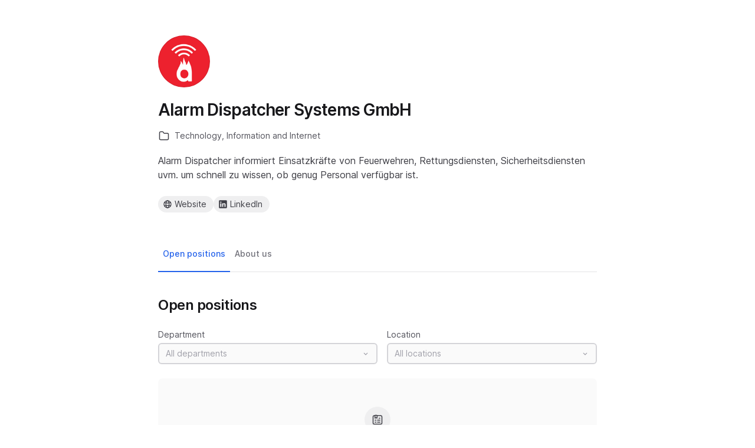

--- FILE ---
content_type: text/html; charset=utf-8
request_url: https://join.com/companies/alarmdispatcher
body_size: 14485
content:
<!DOCTYPE html><html lang="en"><head><meta charSet="utf-8" data-next-head=""/><meta content="width=device-width, initial-scale=1.0, maximum-scale=1.0, user-scalable=no, viewport-fit=cover" name="viewport" data-next-head=""/><meta property="og:title" content="Jobs at Alarm Dispatcher Systems GmbH | JOIN" data-next-head=""/><meta property="og:description" content="Jobs at Alarm Dispatcher Systems GmbH. Browse all our open positions and become part of our team! We have currently  jobs available. Apply today to join us!" data-next-head=""/><meta property="og:url" content="https://join.com/companies/alarmdispatcher" data-next-head=""/><meta property="og:type" content="website" data-next-head=""/><meta property="og:image" content="https://cdn.join.com/5f22bd8cc38f1f0001a53329/alarm-dispatcher-systems-gmb-h-logo-xl.png" data-next-head=""/><link rel="canonical" href="https://join.com/companies/alarmdispatcher" data-next-head=""/><title data-next-head="">Jobs at Alarm Dispatcher Systems GmbH | JOIN</title><meta name="description" content="Jobs at Alarm Dispatcher Systems GmbH. Browse all our open positions and become part of our team! We have currently  jobs available. Apply today to join us!" data-next-head=""/><meta property="og:title" content="Jobs at Alarm Dispatcher Systems GmbH | JOIN" data-next-head=""/><meta property="og:description" content="Jobs at Alarm Dispatcher Systems GmbH. Browse all our open positions and become part of our team! We have currently  jobs available. Apply today to join us!" data-next-head=""/><meta property="og:url" content="https://join.com/companies/alarmdispatcher" data-next-head=""/><meta property="og:type" content="website" data-next-head=""/><meta property="og:image" content="https://cdn.join.com/5f22bd8cc38f1f0001a53329/alarm-dispatcher-systems-gmb-h-logo-xl.png" data-next-head=""/><link rel="canonical" href="https://join.com/companies/alarmdispatcher" data-next-head=""/><link rel="apple-touch-icon" sizes="180x180" href="https://cdn.join.com/job-ad-app/static/images/favicon/apple-touch-icon.png"/><link rel="icon" type="image/png" sizes="32x32" href="https://cdn.join.com/job-ad-app/static/images/favicon/favicon-32x32.png"/><link rel="icon" type="image/png" sizes="16x16" href="https://cdn.join.com/job-ad-app/static/images/favicon/favicon-16x16.png"/><link rel="manifest" href="https://cdn.join.com/job-ad-app/static/images/favicon/site.webmanifest"/><link rel="mask-icon" href="https://cdn.join.com/job-ad-app/static/images/favicon/join.svg" color="#258aff"/><meta name="msapplication-TileColor" content="#da532c"/><meta name="theme-color" content="#ffffff"/><link nonce="ODc3YTZlMmUtYTNmMC00NjM5LTg1ZmYtNzc2ODIyZjlkNWE5" rel="preload" as="style" href="https://cdn.join.com/fonts/inter.min.css"/><link href="https://cdn.cookie-script.com" rel="preconnect" crossorigin="anonymous"/><link href="https://www.google-analytics.com" rel="preconnect" crossorigin="anonymous"/><link href="https://join.com" rel="preconnect" crossorigin="anonymous"/><link href="https://cdn.join.com/job-ad-app" rel="preconnect" crossorigin="anonymous"/><script nonce="ODc3YTZlMmUtYTNmMC00NjM5LTg1ZmYtNzc2ODIyZjlkNWE5">if('GTM-PHC2444'){
        dataLayer = [{"pageType":"job-ad-app","nonce":"ODc3YTZlMmUtYTNmMC00NjM5LTg1ZmYtNzc2ODIyZjlkNWE5"}];
        (function(w,d,s,l,i){w[l]=w[l]||[];w[l].push({'gtm.start':
        new Date().getTime(),event:'gtm.js'});var f=d.getElementsByTagName(s)[0],
        j=d.createElement(s),dl=l!='dataLayer'?'&l='+l:'';j.async=true;j.src=
        'https://www.googletagmanager.com/gtm.js?id='+i+dl;f.parentNode.insertBefore(j,f);
        })(window,document,'script','dataLayer','GTM-PHC2444');}</script><script nonce="ODc3YTZlMmUtYTNmMC00NjM5LTg1ZmYtNzc2ODIyZjlkNWE5">var env = {"FF_ID":"false","LOKALISE_VERSION":"1758693756","APPLY_FORM_PERSIST_EXPIRATION_TIME_INTERVAL_DAYS":"7","MAX_ATTACHMENT_FILE_SIZE":"10","COOKIE_DOMAIN":".join.com","DEFAULT_CURRENCY":"CHF","PASSWORD_MIN_LENGTH":"6","CANDIDATE_APP_BASE_URL":"https://join.com","BASE_URL":"https://join.com","SENTRY_DSN":"https://d46e55ffdd114093971dd659e5bf890b@o377622.ingest.sentry.io/5200008","FB_APP_ID":"881603466953465","MARKETING_APP_BASE_URL":"https://join.com","RECAPTCHA_SITE_KEY":"6LcBKJEdAAAAAOns5uYTQrLbrHXWtoFXb5sMjmxH","GTM_ID":"GTM-PHC2444","APP_ENV":"production","CDN_ASSETS_URL":"https://cdn.join.com","GJ_TID":"209391cbd497a95aac58","BASE_API_URL":"https://join.com/api","APP_NAME":"job-ad-app","TZ":"UTC","GRAPHQL_API_URL":"https://join.com/candidate-api/graphql","AVAILABLE_LANGUAGES":"en,de,fr,it,es,nl","ASSET_PREFIX":"https://cdn.join.com/job-ad-app","SENTRY_TSR":"0","FF_CSP":"true","PASSWORD_MAX_LENGTH":"72"}</script><style data-styled="" data-styled-version="5.3.9" nonce="ODc3YTZlMmUtYTNmMC00NjM5LTg1ZmYtNzc2ODIyZjlkNWE5">.bnineK{margin:0 auto;max-width:776px;}/*!sc*/
.jdtvoZ{margin-bottom:1.25rem;}/*!sc*/
.cHiYVQ{margin-bottom:1rem;}/*!sc*/
@media screen and (min-width:48em){.cHiYVQ{margin-bottom:1.25rem;}}/*!sc*/
.bUOTEz{margin-left:-1rem;margin-right:-1rem;overflow:auto;position:-webkit-sticky;position:sticky;top:0px;z-index:1;}/*!sc*/
@media screen and (min-width:48em){.bUOTEz{margin-left:0px;margin-right:0px;}}/*!sc*/
.eTNcHx{width:-webkit-max-content;width:-moz-max-content;width:max-content;background-color:#FFFFFF;border-bottom:1px solid;border-color:#E3E3E5;}/*!sc*/
@media screen and (min-width:36em){.eTNcHx{width:100%;}}/*!sc*/
.gqVwYE{margin-bottom:2.5rem;margin-top:1.5rem;}/*!sc*/
@media screen and (min-width:48em){.gqVwYE{margin-top:2.5rem;margin-bottom:3rem;}}/*!sc*/
.dScwCX{margin-top:1rem;text-align:center;}/*!sc*/
.fhEbFd{margin-bottom:2.5rem;}/*!sc*/
@media screen and (min-width:48em){.fhEbFd{margin-bottom:2.5rem;}}/*!sc*/
.ffYZsF{margin-top:auto;padding-bottom:2.75rem;padding-left:1.25rem;padding-right:1.25rem;padding-top:60px;text-align:center;}/*!sc*/
@media screen and (min-width:48em){.ffYZsF{padding-bottom:60px;}}/*!sc*/
.epnOpJ{margin:0px 16px;width:4px;height:4px;background-color:#D4D4D8;display:none;border-radius:50%;vertical-align:middle;}/*!sc*/
@media screen and (min-width:48em){.epnOpJ{display:inline-block;}}/*!sc*/
.ihAbnB{margin:0px 16px;width:4px;height:4px;background-color:#D4D4D8;display:inline-block;border-radius:50%;vertical-align:middle;}/*!sc*/
@media screen and (min-width:48em){.ihAbnB{display:none;}}/*!sc*/
.iToerw{margin-left:1.25rem;margin-right:1.25rem;padding-bottom:0.75rem;padding-top:0.75rem;border-top-color:#EFEFF0;border-top-width:1px;border-top-style:solid;}/*!sc*/
@media screen and (min-width:75em){.iToerw{padding-top:1rem;padding-bottom:1rem;margin-left:0px;margin-right:0px;}}/*!sc*/
.bRkGqs{padding-top:0.25rem;padding-bottom:0.25rem;display:inline;}/*!sc*/
data-styled.g1[id="sc-beqWaB"]{content:"bnineK,jdtvoZ,cHiYVQ,bUOTEz,eTNcHx,gqVwYE,dScwCX,fhEbFd,ffYZsF,epnOpJ,ihAbnB,iToerw,bRkGqs,"}/*!sc*/
.iJNyiG{display:-webkit-box;display:-webkit-flex;display:-ms-flexbox;display:flex;padding-left:1rem;padding-right:1rem;padding-top:1.25rem;min-height:100vh;-webkit-flex-direction:column;-ms-flex-direction:column;flex-direction:column;}/*!sc*/
@media screen and (min-width:48em){.iJNyiG{padding-top:60px;}}/*!sc*/
.dlBqHZ{display:-webkit-box;display:-webkit-flex;display:-ms-flexbox;display:flex;-webkit-align-items:flex-start;-webkit-box-align:flex-start;-ms-flex-align:flex-start;align-items:flex-start;-webkit-flex-direction:column;-ms-flex-direction:column;flex-direction:column;}/*!sc*/
.dwBgFo{display:-webkit-box;display:-webkit-flex;display:-ms-flexbox;display:flex;-webkit-flex-direction:column;-ms-flex-direction:column;flex-direction:column;}/*!sc*/
.jPCKFN{display:-webkit-box;display:-webkit-flex;display:-ms-flexbox;display:flex;margin-bottom:1.5rem;-webkit-flex-direction:column;-ms-flex-direction:column;flex-direction:column;-webkit-box-pack:center;-webkit-justify-content:center;-ms-flex-pack:center;justify-content:center;}/*!sc*/
@media screen and (min-width:48em){.jPCKFN{margin-bottom:1.25rem;}}/*!sc*/
.gDkihe{display:-webkit-box;display:-webkit-flex;display:-ms-flexbox;display:flex;margin-bottom:0px;-webkit-flex-wrap:wrap;-ms-flex-wrap:wrap;flex-wrap:wrap;gap:1rem;}/*!sc*/
.daVaQX{display:-webkit-box;display:-webkit-flex;display:-ms-flexbox;display:flex;margin-bottom:0px;margin-right:0px;color:#52525B;-webkit-align-items:center;-webkit-box-align:center;-ms-flex-align:center;align-items:center;}/*!sc*/
.fDIgQy{display:-webkit-box;display:-webkit-flex;display:-ms-flexbox;display:flex;-webkit-align-items:flex-end;-webkit-box-align:flex-end;-ms-flex-align:flex-end;align-items:flex-end;}/*!sc*/
.dYVcgr{display:-webkit-box;display:-webkit-flex;display:-ms-flexbox;display:flex;margin-bottom:1.5rem;margin-top:1.5rem;-webkit-flex-wrap:wrap;-ms-flex-wrap:wrap;flex-wrap:wrap;gap:0.75rem;}/*!sc*/
@media screen and (min-width:48em){.dYVcgr{margin-bottom:2.5rem;}}/*!sc*/
.fGaPsV{display:-webkit-box;display:-webkit-flex;display:-ms-flexbox;display:flex;width:-webkit-fit-content;width:-moz-fit-content;width:fit-content;background-color:#FFFFFF;gap:0.75rem;}/*!sc*/
.epTixP{display:-webkit-box;display:-webkit-flex;display:-ms-flexbox;display:flex;cursor:pointer;-webkit-flex:1 0;-ms-flex:1 0;flex:1 0;}/*!sc*/
.kXfzye{display:-webkit-box;display:-webkit-flex;display:-ms-flexbox;display:flex;background-color:#FFFFFF;color:#71717A;cursor:pointer;-webkit-align-items:center;-webkit-box-align:center;-ms-flex-align:center;align-items:center;-webkit-box-pack:center;-webkit-justify-content:center;-ms-flex-pack:center;justify-content:center;-webkit-flex:1 0;-ms-flex:1 0;flex:1 0;-webkit-transition:all 0.1s ease;transition:all 0.1s ease;-webkit-text-decoration:none;text-decoration:none;}/*!sc*/
.gzFrMG{display:-webkit-box;display:-webkit-flex;display:-ms-flexbox;display:flex;margin-top:1rem;display:none;-webkit-flex-direction:row;-ms-flex-direction:row;flex-direction:row;-webkit-box-pack:justify;-webkit-justify-content:space-between;-ms-flex-pack:justify;justify-content:space-between;}/*!sc*/
@media screen and (min-width:48em){.gzFrMG{margin-top:1.5rem;}}/*!sc*/
@media screen and (min-width:48em){.gzFrMG{display:-webkit-box;display:-webkit-flex;display:-ms-flexbox;display:flex;}}/*!sc*/
.BhzQL{display:-webkit-box;display:-webkit-flex;display:-ms-flexbox;display:flex;width:50%;-webkit-flex-direction:column;-ms-flex-direction:column;flex-direction:column;}/*!sc*/
.TfBe{display:-webkit-box;display:-webkit-flex;display:-ms-flexbox;display:flex;padding-left:1rem;width:50%;-webkit-flex-direction:column;-ms-flex-direction:column;flex-direction:column;}/*!sc*/
.iaYqvF{display:-webkit-box;display:-webkit-flex;display:-ms-flexbox;display:flex;margin-top:1rem;padding:2rem;background-color:#FAFAFA;border-radius:8px;-webkit-flex:1;-ms-flex:1;flex:1;-webkit-align-items:center;-webkit-box-align:center;-ms-flex-align:center;align-items:center;-webkit-box-pack:center;-webkit-justify-content:center;-ms-flex-pack:center;justify-content:center;-webkit-flex-direction:column;-ms-flex-direction:column;flex-direction:column;}/*!sc*/
@media screen and (min-width:48em){.iaYqvF{margin-top:1.5rem;padding:3rem;}}/*!sc*/
.dEOMrG{display:-webkit-box;display:-webkit-flex;display:-ms-flexbox;display:flex;height:100%;-webkit-align-items:center;-webkit-box-align:center;-ms-flex-align:center;align-items:center;-webkit-box-pack:center;-webkit-justify-content:center;-ms-flex-pack:center;justify-content:center;}/*!sc*/
.igySFn{display:-webkit-box;display:-webkit-flex;display:-ms-flexbox;display:flex;padding:8px 12px;border:2px solid;border-color:#E3E3E5;border-radius:8px;-webkit-box-pack:center;-webkit-justify-content:center;-ms-flex-pack:center;justify-content:center;-webkit-align-items:center;-webkit-box-align:center;-ms-flex-align:center;align-items:center;}/*!sc*/
.dMNPzC{display:-webkit-box;display:-webkit-flex;display:-ms-flexbox;display:flex;margin-top:1.75rem;max-width:1440px;-webkit-align-items:center;-webkit-box-align:center;-ms-flex-align:center;align-items:center;-webkit-box-pack:center;-webkit-justify-content:center;-ms-flex-pack:center;justify-content:center;-webkit-flex-wrap:wrap;-ms-flex-wrap:wrap;flex-wrap:wrap;}/*!sc*/
@media screen and (min-width:48em){.dMNPzC{margin-top:60px;}}/*!sc*/
.EtfWq{display:-webkit-box;display:-webkit-flex;display:-ms-flexbox;display:flex;-webkit-align-items:center;-webkit-box-align:center;-ms-flex-align:center;align-items:center;-webkit-box-pack:center;-webkit-justify-content:center;-ms-flex-pack:center;justify-content:center;-webkit-order:1;-ms-flex-order:1;order:1;}/*!sc*/
.iaScXc{display:-webkit-box;display:-webkit-flex;display:-ms-flexbox;display:flex;margin-bottom:1.5rem;width:100%;cursor:pointer;-webkit-align-items:center;-webkit-box-align:center;-ms-flex-align:center;align-items:center;-webkit-box-pack:center;-webkit-justify-content:center;-ms-flex-pack:center;justify-content:center;-webkit-order:0;-ms-flex-order:0;order:0;}/*!sc*/
@media screen and (min-width:48em){.iaScXc{margin-bottom:0px;}}/*!sc*/
@media screen and (min-width:48em){.iaScXc{width:initial;}}/*!sc*/
@media screen and (min-width:48em){.iaScXc{-webkit-order:1;-ms-flex-order:1;order:1;}}/*!sc*/
data-styled.g2[id="sc-gueYoa"]{content:"iJNyiG,dlBqHZ,dwBgFo,jPCKFN,gDkihe,daVaQX,fDIgQy,dYVcgr,fGaPsV,epTixP,kXfzye,gzFrMG,BhzQL,TfBe,iaYqvF,dEOMrG,igySFn,dMNPzC,EtfWq,iaScXc,"}/*!sc*/
.dDFKLx{font-family:Inter,sans-serif;line-height:1.33;}/*!sc*/
data-styled.g3[id="sc-dmqHEX"]{content:"dDFKLx,"}/*!sc*/
.xkHCs{margin-bottom:0.5rem;color:#18181B;font-weight:600;-webkit-letter-spacing:-0.03em;-moz-letter-spacing:-0.03em;-ms-letter-spacing:-0.03em;letter-spacing:-0.03em;font-size:1.75rem;line-height:1.2857142857142858;}/*!sc*/
@media screen and (min-width:48em){.xkHCs{margin-bottom:1rem;}}/*!sc*/
.jzuZYB{margin-left:0.5rem;font-size:0.875rem;line-height:1.4285714285714286;-webkit-letter-spacing:normal;-moz-letter-spacing:normal;-ms-letter-spacing:normal;letter-spacing:normal;}/*!sc*/
.SxzfV{font-size:1rem;line-height:1.5;-webkit-letter-spacing:normal;-moz-letter-spacing:normal;-ms-letter-spacing:normal;letter-spacing:normal;}/*!sc*/
.fgcaBb{text-align:center;display:inline-block;font-size:0.875rem;line-height:1.4285714285714286;-webkit-letter-spacing:normal;-moz-letter-spacing:normal;-ms-letter-spacing:normal;letter-spacing:normal;text-align:center;}/*!sc*/
.bQVRgY{color:#71717A;display:inline;font-size:0.875rem;line-height:1.4285714285714286;-webkit-letter-spacing:normal;-moz-letter-spacing:normal;-ms-letter-spacing:normal;letter-spacing:normal;font-weight:500;}/*!sc*/
.juGVTK{color:#18181B;font-size:1.125rem;font-weight:500;-webkit-letter-spacing:normal;-moz-letter-spacing:normal;-ms-letter-spacing:normal;letter-spacing:normal;line-height:1.3333333333333333;}/*!sc*/
@media screen and (min-width:48em){.juGVTK{font-weight:600;-webkit-letter-spacing:-0.02em;-moz-letter-spacing:-0.02em;-ms-letter-spacing:-0.02em;letter-spacing:-0.02em;font-size:1.5rem;line-height:1.3333333333333333;}}/*!sc*/
.jiFmFX{margin-bottom:0.25rem;color:#52525B;font-size:0.875rem;line-height:1.4285714285714286;-webkit-letter-spacing:normal;-moz-letter-spacing:normal;-ms-letter-spacing:normal;letter-spacing:normal;}/*!sc*/
.Lgmbz{color:#18181B;font-size:0.875rem;line-height:1.4285714285714286;-webkit-letter-spacing:normal;-moz-letter-spacing:normal;-ms-letter-spacing:normal;letter-spacing:normal;font-weight:500;}/*!sc*/
.cNWWwi{margin-top:0.25rem;margin-bottom:0.5rem;color:#3F3F46;font-size:0.875rem;line-height:1.4285714285714286;-webkit-letter-spacing:normal;-moz-letter-spacing:normal;-ms-letter-spacing:normal;letter-spacing:normal;}/*!sc*/
.gkYbsG{margin-bottom:1rem;color:#18181B;font-size:1.125rem;font-weight:500;-webkit-letter-spacing:normal;-moz-letter-spacing:normal;-ms-letter-spacing:normal;letter-spacing:normal;line-height:1.3333333333333333;}/*!sc*/
@media screen and (min-width:48em){.gkYbsG{margin-bottom:1.5rem;}}/*!sc*/
@media screen and (min-width:48em){.gkYbsG{font-weight:600;-webkit-letter-spacing:-0.02em;-moz-letter-spacing:-0.02em;-ms-letter-spacing:-0.02em;letter-spacing:-0.02em;font-size:1.5rem;line-height:1.3333333333333333;}}/*!sc*/
.hiyEZA{font-size:0.875rem;-webkit-letter-spacing:normal;-moz-letter-spacing:normal;-ms-letter-spacing:normal;letter-spacing:normal;line-height:1.4285714285714286;}/*!sc*/
@media screen and (min-width:48em){.hiyEZA{font-size:1rem;line-height:1.5;-webkit-letter-spacing:normal;-moz-letter-spacing:normal;-ms-letter-spacing:normal;letter-spacing:normal;}}/*!sc*/
.jvzeVl{margin-right:0.5rem;color:#52525B;font-size:0.75rem;line-height:1.3333333333333333;-webkit-letter-spacing:normal;-moz-letter-spacing:normal;-ms-letter-spacing:normal;letter-spacing:normal;font-weight:500;line-height:1.78;}/*!sc*/
.hLdlmO{padding-top:0.25rem;padding-bottom:0.25rem;margin-right:22px;display:inline;word-break:break-word;}/*!sc*/
data-styled.g4[id="sc-hLseeU"]{content:"xkHCs,jzuZYB,SxzfV,fgcaBb,bQVRgY,juGVTK,jiFmFX,Lgmbz,cNWWwi,gkYbsG,hiyEZA,jvzeVl,hLdlmO,"}/*!sc*/
html,body,div,span,applet,object,iframe,h1,h2,h3,h4,h5,h6,p,blockquote,pre,a,abbr,acronym,address,big,cite,code,del,dfn,em,img,ins,kbd,q,s,samp,small,strike,strong,sub,sup,tt,var,b,u,i,center,dl,dt,dd,ol,ul,li,fieldset,form,label,legend,table,caption,tbody,tfoot,thead,tr,th,td,article,aside,canvas,details,embed,figure,figcaption,footer,header,hgroup,menu,nav,output,ruby,section,summary,time,mark,audio,video,dialog{margin:0;padding:0;border:none;font-size:100%;font:inherit;vertical-align:baseline;}/*!sc*/
input,button,textarea,select{font:inherit;}/*!sc*/
article,aside,details,figcaption,figure,footer,header,hgroup,menu,nav,section{display:block;}/*!sc*/
ol,ul{list-style:none;}/*!sc*/
blockquote,q{quotes:none;}/*!sc*/
blockquote:before,blockquote:after,q:before,q:after{content:'';content:none;}/*!sc*/
table{border-collapse:collapse;border-spacing:0;}/*!sc*/
html{height:100%;}/*!sc*/
@media only screen and (device-width:375px) and (device-height:812px) and (-webkit-device-pixel-ratio:3){body > div{padding:constant(safe-area-inset-top) constant(safe-area-inset-right) constant(safe-area-inset-bottom) constant(safe-area-inset-left);}}/*!sc*/
input[autocomplete='off']::-webkit-contacts-auto-fill-button{visibility:hidden;display:none !important;pointer-events:none;height:0;width:0;margin:0;}/*!sc*/
pre{white-space:pre-line;}/*!sc*/
*{box-sizing:border-box;}/*!sc*/
*:focus{outline:none;}/*!sc*/
body{height:100%;font-size:1.125rem;font-family:Inter,sans-serif;font-weight:400;color:#3F3F46;background:#FFFFFF;overscroll-behavior:none;-ms-overflow-style:scrollbar;}/*!sc*/
strong,b{font-weight:500;}/*!sc*/
data-styled.g5[id="sc-global-iEDSUG1"]{content:"sc-global-iEDSUG1,"}/*!sc*/
.limSpD{vertical-align:middle;width:auto;height:auto;-webkit-transition:all 0.2s ease-in-out;transition:all 0.2s ease-in-out;-webkit-transition-property:background,opacity;transition-property:background,opacity;display:-webkit-inline-box;display:-webkit-inline-flex;display:-ms-inline-flexbox;display:inline-flex;-webkit-box-flex:0;-webkit-flex-grow:0;-ms-flex-positive:0;flex-grow:0;-webkit-flex-shrink:0;-ms-flex-negative:0;flex-shrink:0;-webkit-box-pack:center;-webkit-justify-content:center;-ms-flex-pack:center;justify-content:center;-webkit-align-content:center;-ms-flex-line-pack:center;align-content:center;-webkit-align-items:center;-webkit-box-align:center;-ms-flex-align:center;align-items:center;justify-items:center;color:#3F3F46;}/*!sc*/
.limSpD > svg{display:inline-block;width:20px;height:20px;-webkit-transition:all 0.2s ease-in-out;transition:all 0.2s ease-in-out;-webkit-transition-property:stroke;transition-property:stroke;}/*!sc*/
.limSpD > svg path[stroke-width],.limSpD > svg circle[stroke-width],.limSpD > svg rect[stroke-width],.limSpD > svg ellipse[stroke-width]{stroke-width:1.5;}/*!sc*/
.limSpD > svg path[stroke],.limSpD > svg circle[stroke],.limSpD > svg rect[stroke],.limSpD > svg ellipse[stroke]{stroke:#3F3F46;}/*!sc*/
.limSpD > svg path[fill],.limSpD > svg circle[fill],.limSpD > svg rect[fill],.limSpD > svg ellipse[fill]{fill:#3F3F46;}/*!sc*/
.limSpD:hover{background-color:transparent;}/*!sc*/
.limSpD:hover > svg path[stroke],.limSpD:hover > svg circle[stroke],.limSpD:hover > svg rect[stroke],.limSpD:hover > svg ellipse[stroke]{stroke:#3F3F46;}/*!sc*/
.jTMOnl{vertical-align:middle;width:auto;height:auto;-webkit-transition:all 0.2s ease-in-out;transition:all 0.2s ease-in-out;-webkit-transition-property:background,opacity;transition-property:background,opacity;display:-webkit-inline-box;display:-webkit-inline-flex;display:-ms-inline-flexbox;display:inline-flex;-webkit-box-flex:0;-webkit-flex-grow:0;-ms-flex-positive:0;flex-grow:0;-webkit-flex-shrink:0;-ms-flex-negative:0;flex-shrink:0;-webkit-box-pack:center;-webkit-justify-content:center;-ms-flex-pack:center;justify-content:center;-webkit-align-content:center;-ms-flex-line-pack:center;align-content:center;-webkit-align-items:center;-webkit-box-align:center;-ms-flex-align:center;align-items:center;justify-items:center;margin-right:0.25rem;width:16px;height:16px;}/*!sc*/
.jTMOnl > svg{display:inline-block;width:16px;height:16px;-webkit-transition:all 0.2s ease-in-out;transition:all 0.2s ease-in-out;-webkit-transition-property:stroke;transition-property:stroke;}/*!sc*/
.jTMOnl > svg path[stroke-width],.jTMOnl > svg circle[stroke-width],.jTMOnl > svg rect[stroke-width],.jTMOnl > svg ellipse[stroke-width]{stroke-width:1.3;}/*!sc*/
.jTMOnl > svg path[stroke],.jTMOnl > svg circle[stroke],.jTMOnl > svg rect[stroke],.jTMOnl > svg ellipse[stroke]{stroke:currentColor;}/*!sc*/
.jTMOnl > svg path[fill],.jTMOnl > svg circle[fill],.jTMOnl > svg rect[fill],.jTMOnl > svg ellipse[fill]{fill:currentColor;}/*!sc*/
.jTMOnl:hover{background-color:transparent;}/*!sc*/
.jTMOnl:hover > svg path[stroke],.jTMOnl:hover > svg circle[stroke],.jTMOnl:hover > svg rect[stroke],.jTMOnl:hover > svg ellipse[stroke]{stroke:currentColor;}/*!sc*/
.deJuLs{vertical-align:middle;width:auto;height:auto;-webkit-transition:all 0.2s ease-in-out;transition:all 0.2s ease-in-out;-webkit-transition-property:background,opacity;transition-property:background,opacity;display:-webkit-inline-box;display:-webkit-inline-flex;display:-ms-inline-flexbox;display:inline-flex;-webkit-box-flex:0;-webkit-flex-grow:0;-ms-flex-positive:0;flex-grow:0;-webkit-flex-shrink:0;-ms-flex-negative:0;flex-shrink:0;-webkit-box-pack:center;-webkit-justify-content:center;-ms-flex-pack:center;justify-content:center;-webkit-align-content:center;-ms-flex-line-pack:center;align-content:center;-webkit-align-items:center;-webkit-box-align:center;-ms-flex-align:center;align-items:center;justify-items:center;color:#3F3F46;width:16px;height:16px;}/*!sc*/
.deJuLs > svg{display:inline-block;width:16px;height:16px;-webkit-transition:all 0.2s ease-in-out;transition:all 0.2s ease-in-out;-webkit-transition-property:stroke;transition-property:stroke;}/*!sc*/
.deJuLs > svg path[stroke-width],.deJuLs > svg circle[stroke-width],.deJuLs > svg rect[stroke-width],.deJuLs > svg ellipse[stroke-width]{stroke-width:1.3;}/*!sc*/
.deJuLs > svg path[stroke],.deJuLs > svg circle[stroke],.deJuLs > svg rect[stroke],.deJuLs > svg ellipse[stroke]{stroke:#3F3F46;}/*!sc*/
.deJuLs > svg path[fill],.deJuLs > svg circle[fill],.deJuLs > svg rect[fill],.deJuLs > svg ellipse[fill]{fill:#3F3F46;}/*!sc*/
.deJuLs:hover{background-color:transparent;}/*!sc*/
.deJuLs:hover > svg path[stroke],.deJuLs:hover > svg circle[stroke],.deJuLs:hover > svg rect[stroke],.deJuLs:hover > svg ellipse[stroke]{stroke:#3F3F46;}/*!sc*/
data-styled.g6[id="sc-eDDNvR"]{content:"limSpD,jTMOnl,deJuLs,"}/*!sc*/
.cQrgJd{color:#3F3F46;}/*!sc*/
data-styled.g63[id="sc-oQLfA"]{content:"cQrgJd,"}/*!sc*/
.kgrZsw{color:#3F3F46;}/*!sc*/
data-styled.g90[id="sc-bYOEQd"]{content:"kgrZsw,"}/*!sc*/
.dHBNDn{color:#3F3F46;}/*!sc*/
data-styled.g93[id="sc-dExYQz"]{content:"dHBNDn,"}/*!sc*/
.eSNccs{margin-right:0.25rem;}/*!sc*/
data-styled.g99[id="sc-dlUsjx"]{content:"eSNccs,"}/*!sc*/
.kYqFJw{color:#3F3F46;}/*!sc*/
data-styled.g114[id="sc-eGFuAX"]{content:"kYqFJw,"}/*!sc*/
.drAPif{margin-right:0.25rem;}/*!sc*/
data-styled.g121[id="sc-hlindT"]{content:"drAPif,"}/*!sc*/
.cNhPXq{display:inline-block;vertical-align:middle;border-radius:50%;width:88px;height:88px;}/*!sc*/
data-styled.g231[id="sc-pTqjN"]{content:"cNhPXq,"}/*!sc*/
.iixbdj{display:inline-block;vertical-align:middle;border-radius:50%;width:88px;height:88px;margin-bottom:1rem;position:relative;}/*!sc*/
@media screen and (min-width:48em){.iixbdj{margin-bottom:1.25rem;}}/*!sc*/
.iixbdj::after{border-radius:50%;content:'';position:absolute;top:0;left:0;width:100%;height:100%;box-shadow:inset 0px 0px 0px 1px rgba(0,0,0,0.1);}/*!sc*/
data-styled.g232[id="sc-hMRyxU"]{content:"iixbdj,"}/*!sc*/
.fbtQOj{width:45px;display:block;width:45px;fill:#52525B;}/*!sc*/
data-styled.g233[id="sc-cSnNnL"]{content:"fbtQOj,"}/*!sc*/
#nprogress{cursor:default;position:fixed;z-index:999;top:0;right:0;bottom:0;left:0;background:rgba(255,255,255,0.01);}/*!sc*/
#nprogress .bar{background:#2563EB;position:fixed;z-index:1031;top:0;left:0;width:100%;height:2px;}/*!sc*/
#nprogress .peg{display:block;position:absolute;right:0px;width:100px;height:100%;box-shadow:0 0 10px #2563EB, 0 0 5px #2563EB;opacity:1.0;-webkit-transform:rotate(3deg) translate(0px,-4px);-ms-transform:rotate(3deg) translate(0px,-4px);transform:rotate(3deg) translate(0px,-4px);}/*!sc*/
data-styled.g261[id="sc-global-iHFAND1"]{content:"sc-global-iHFAND1,"}/*!sc*/
.djssLp{width:auto;height:60px;background-color:#FFFFFF;padding:0 8px;display:-webkit-box;display:-webkit-flex;display:-ms-flexbox;display:flex;-webkit-flex:1 0;-ms-flex:1 0;flex:1 0;pointer-events:auto;white-space:nowrap;}/*!sc*/
data-styled.g273[id="sc-crEIGF"]{content:"djssLp,"}/*!sc*/
.clGRfs{display:inline-block;vertical-align:middle;border-radius:50%;background:#EFEFF0;width:44px;height:44px;}/*!sc*/
data-styled.g274[id="sc-jOCQUM"]{content:"clGRfs,"}/*!sc*/
.eLXibZ{padding:4px;background:#FFFFFF;font-size:0.875rem;-webkit-letter-spacing:normal;-moz-letter-spacing:normal;-ms-letter-spacing:normal;letter-spacing:normal;line-height:1.4285714285714286;color:#18181B;border-radius:12px;box-shadow:0px 1px 1px rgba(0,0,0,0.05),0px 2px 2px rgba(0,0,0,0.05),0px 5px 5px rgba(0,0,0,0.05),0px 10px 10px rgba(0,0,0,0.05),0px 0px 8px rgba(0,0,0,0.05);overflow-y:auto;width:100%;max-height:296px;}/*!sc*/
.eLXibZ > a{width:100%;}/*!sc*/
data-styled.g280[id="sc-hCxPwq"]{content:"eLXibZ,"}/*!sc*/
.kbDvAY{display:inline-block;cursor:pointer;color:#2563EB;-webkit-text-decoration:none;text-decoration:none;text-align:center;-webkit-transition:all 0.15s ease-in-out;transition:all 0.15s ease-in-out;-webkit-transition-property:color;transition-property:color;outline:none;font-size:0.875rem;-webkit-letter-spacing:normal;-moz-letter-spacing:normal;-ms-letter-spacing:normal;letter-spacing:normal;line-height:1.4285714285714286;}/*!sc*/
.kbDvAY:hover{color:#1D4ED8;}/*!sc*/
.kbDvAY:not([role]):focus-visible{position:relative;}/*!sc*/
.kbDvAY:not([role]):focus-visible:after{content:'';position:absolute;top:0;left:0;right:0;bottom:0;pointer-events:none;box-shadow:0px 0px 0px 2px #FFFFFF, 0px 0px 0px 2px #FFFFFF, 0px 0px 0px 4px #2563EB;border-radius:inherit;border-radius:8px;}/*!sc*/
.kbDvAY[role]:focus-visible{position:relative;}/*!sc*/
.kbDvAY[role]:focus-visible:after{content:'';position:absolute;top:0;left:0;right:0;bottom:0;pointer-events:none;border-radius:8px;overflow:hidden;box-shadow:inset 0 0 0 2px #2563EB;}/*!sc*/
.kbDvAY:active{color:#2563EB;}/*!sc*/
.kFHTAe{display:inline-block;cursor:pointer;color:#2563EB;-webkit-text-decoration:none;text-decoration:none;text-align:center;-webkit-transition:all 0.15s ease-in-out;transition:all 0.15s ease-in-out;-webkit-transition-property:color;transition-property:color;outline:none;font-size:0.875rem;-webkit-letter-spacing:normal;-moz-letter-spacing:normal;-ms-letter-spacing:normal;letter-spacing:normal;line-height:1.4285714285714286;display:inline-block;}/*!sc*/
.kFHTAe:hover{color:#1D4ED8;}/*!sc*/
.kFHTAe:not([role]):focus-visible{position:relative;}/*!sc*/
.kFHTAe:not([role]):focus-visible:after{content:'';position:absolute;top:0;left:0;right:0;bottom:0;pointer-events:none;box-shadow:0px 0px 0px 2px #FFFFFF, 0px 0px 0px 2px #FFFFFF, 0px 0px 0px 4px #2563EB;border-radius:inherit;border-radius:8px;}/*!sc*/
.kFHTAe[role]:focus-visible{position:relative;}/*!sc*/
.kFHTAe[role]:focus-visible:after{content:'';position:absolute;top:0;left:0;right:0;bottom:0;pointer-events:none;border-radius:8px;overflow:hidden;box-shadow:inset 0 0 0 2px #2563EB;}/*!sc*/
.kFHTAe:active{color:#2563EB;}/*!sc*/
.bSPVvJ{display:inline-block;cursor:pointer;color:#3F3F46;-webkit-text-decoration:none;text-decoration:none;text-align:center;-webkit-transition:all 0.15s ease-in-out;transition:all 0.15s ease-in-out;-webkit-transition-property:color;transition-property:color;outline:none;font-size:0.875rem;-webkit-letter-spacing:normal;-moz-letter-spacing:normal;-ms-letter-spacing:normal;letter-spacing:normal;line-height:1.4285714285714286;display:inline-block;}/*!sc*/
.bSPVvJ:hover{color:#18181B;}/*!sc*/
.bSPVvJ:not([role]):focus-visible{position:relative;}/*!sc*/
.bSPVvJ:not([role]):focus-visible:after{content:'';position:absolute;top:0;left:0;right:0;bottom:0;pointer-events:none;box-shadow:0px 0px 0px 2px #FFFFFF, 0px 0px 0px 2px #FFFFFF, 0px 0px 0px 4px #2563EB;border-radius:inherit;border-radius:8px;}/*!sc*/
.bSPVvJ[role]:focus-visible{position:relative;}/*!sc*/
.bSPVvJ[role]:focus-visible:after{content:'';position:absolute;top:0;left:0;right:0;bottom:0;pointer-events:none;border-radius:8px;overflow:hidden;box-shadow:inset 0 0 0 2px #2563EB;}/*!sc*/
.bSPVvJ:active{color:#3F3F46;}/*!sc*/
.fIower{display:inline-block;cursor:pointer;color:#3F3F46;-webkit-text-decoration:none;text-decoration:none;text-align:center;-webkit-transition:all 0.15s ease-in-out;transition:all 0.15s ease-in-out;-webkit-transition-property:color;transition-property:color;outline:none;font-size:0.875rem;-webkit-letter-spacing:normal;-moz-letter-spacing:normal;-ms-letter-spacing:normal;letter-spacing:normal;line-height:1.4285714285714286;}/*!sc*/
.fIower:hover{color:#18181B;}/*!sc*/
.fIower:not([role]):focus-visible{position:relative;}/*!sc*/
.fIower:not([role]):focus-visible:after{content:'';position:absolute;top:0;left:0;right:0;bottom:0;pointer-events:none;box-shadow:0px 0px 0px 2px #FFFFFF, 0px 0px 0px 2px #FFFFFF, 0px 0px 0px 4px #2563EB;border-radius:inherit;border-radius:8px;}/*!sc*/
.fIower[role]:focus-visible{position:relative;}/*!sc*/
.fIower[role]:focus-visible:after{content:'';position:absolute;top:0;left:0;right:0;bottom:0;pointer-events:none;border-radius:8px;overflow:hidden;box-shadow:inset 0 0 0 2px #2563EB;}/*!sc*/
.fIower:active{color:#3F3F46;}/*!sc*/
.imA-dva{display:inline-block;cursor:pointer;color:#18181B;-webkit-text-decoration:none;text-decoration:none;text-align:center;-webkit-transition:all 0.15s ease-in-out;transition:all 0.15s ease-in-out;-webkit-transition-property:color;transition-property:color;outline:none;font-size:0.875rem;-webkit-letter-spacing:normal;-moz-letter-spacing:normal;-ms-letter-spacing:normal;letter-spacing:normal;line-height:1.4285714285714286;display:inline;text-align:left;}/*!sc*/
.imA-dva:hover{color:#18181B;}/*!sc*/
.imA-dva:not([role]):focus-visible{position:relative;}/*!sc*/
.imA-dva:not([role]):focus-visible:after{content:'';position:absolute;top:0;left:0;right:0;bottom:0;pointer-events:none;box-shadow:0px 0px 0px 2px #FFFFFF, 0px 0px 0px 2px #FFFFFF, 0px 0px 0px 4px #2563EB;border-radius:inherit;border-radius:8px;}/*!sc*/
.imA-dva[role]:focus-visible{position:relative;}/*!sc*/
.imA-dva[role]:focus-visible:after{content:'';position:absolute;top:0;left:0;right:0;bottom:0;pointer-events:none;border-radius:8px;overflow:hidden;box-shadow:inset 0 0 0 2px #2563EB;}/*!sc*/
.imA-dva:active{color:#18181B;}/*!sc*/
data-styled.g290[id="sc-fRcFJl"]{content:"kbDvAY,kFHTAe,bSPVvJ,fIower,imA-dva,"}/*!sc*/
a:focus-visible > .sc-hLVzOi{border-bottom-color:transparent;}/*!sc*/
.kgRsIJ{border-bottom:1px solid transparent;}/*!sc*/
a:hover > .kgRsIJ.kgRsIJ.kgRsIJ,a:hover div > .kgRsIJ.kgRsIJ.kgRsIJ{border-bottom-color:#1D4ED8;}/*!sc*/
a:active > .kgRsIJ.kgRsIJ.kgRsIJ,a:active div > .kgRsIJ.kgRsIJ.kgRsIJ{border-bottom-color:#2563EB;}/*!sc*/
a:focus-visible > .sc-hLVzOi{border-bottom-color:transparent;}/*!sc*/
.eNzqzZ{border-bottom:1px solid transparent;}/*!sc*/
a:hover > .eNzqzZ.eNzqzZ.eNzqzZ,a:hover div > .eNzqzZ.eNzqzZ.eNzqzZ{border-bottom-color:#18181B;}/*!sc*/
a:active > .eNzqzZ.eNzqzZ.eNzqzZ,a:active div > .eNzqzZ.eNzqzZ.eNzqzZ{border-bottom-color:#3F3F46;}/*!sc*/
a:focus-visible > .sc-hLVzOi{border-bottom-color:transparent;}/*!sc*/
.eKVuBU{border-bottom:1px solid transparent;}/*!sc*/
span:hover > .eKVuBU.eKVuBU.eKVuBU,span:hover div > .eKVuBU.eKVuBU.eKVuBU{border-bottom-color:#18181B;}/*!sc*/
span:active > .eKVuBU.eKVuBU.eKVuBU,span:active div > .eKVuBU.eKVuBU.eKVuBU{border-bottom-color:#3F3F46;}/*!sc*/
span:focus-visible > .sc-hLVzOi{border-bottom-color:transparent;}/*!sc*/
.hcJXqg{border-bottom:1px solid transparent;}/*!sc*/
a:hover > .hcJXqg.hcJXqg.hcJXqg,a:hover div > .hcJXqg.hcJXqg.hcJXqg{border-bottom-color:#18181B;}/*!sc*/
a:active > .hcJXqg.hcJXqg.hcJXqg,a:active div > .hcJXqg.hcJXqg.hcJXqg{border-bottom-color:#18181B;}/*!sc*/
a:focus-visible > .sc-hLVzOi{border-bottom-color:transparent;}/*!sc*/
data-styled.g291[id="sc-hLVzOi"]{content:"iCdKxV,kgRsIJ,eNzqzZ,eKVuBU,hcJXqg,"}/*!sc*/
.gPbZgS{position:relative;padding-left:28px;}/*!sc*/
data-styled.g292[id="sc-eUXrtT"]{content:"gPbZgS,"}/*!sc*/
.iOoJPH{display:-webkit-box;display:-webkit-flex;display:-ms-flexbox;display:flex;-webkit-align-items:center;-webkit-box-align:center;-ms-flex-align:center;align-items:center;-webkit-box-pack:center;-webkit-justify-content:center;-ms-flex-pack:center;justify-content:center;width:20px;height:20px;overflow:hidden;position:absolute;top:50%;left:0;margin-top:-10px;}/*!sc*/
data-styled.g293[id="sc-fbbtMj"]{content:"iOoJPH,"}/*!sc*/
.hAGaNj{display:-webkit-box;display:-webkit-flex;display:-ms-flexbox;display:flex;width:100%;border-radius:6px;border:1.5px solid transparent;-webkit-transition:all 0.2s ease-in-out;transition:all 0.2s ease-in-out;-webkit-transition-property:box-shadow;transition-property:box-shadow;min-height:36px;background:#FAFAFA;cursor:not-allowed;border:1.5px solid #D4D4D8;}/*!sc*/
.hAGaNj:not(.is-disabled):focus-within{border:1.5px solid #3B82F6;box-shadow:0px 0px 0px 3px rgba(37,99,235,0.15);}/*!sc*/
data-styled.g303[id="sc-kuaGsX"]{content:"hAGaNj,"}/*!sc*/
.cftsZy{width:100%;height:100%;border:none;background:#FAFAFA;border-radius:6px;caret-color:#18181B;cursor:not-allowed;font-size:0.875rem;-webkit-letter-spacing:normal;-moz-letter-spacing:normal;-ms-letter-spacing:normal;letter-spacing:normal;line-height:1.4285714285714286;color:#A1A1AA;-webkit-transition:all 0.2s ease-in-out;transition:all 0.2s ease-in-out;-webkit-transition-property:color;transition-property:color;padding:0 12px;}/*!sc*/
.cftsZy::-webkit-input-placeholder{color:#A1A1AA;}/*!sc*/
.cftsZy::-moz-placeholder{color:#A1A1AA;}/*!sc*/
.cftsZy:-ms-input-placeholder{color:#A1A1AA;}/*!sc*/
.cftsZy::placeholder{color:#A1A1AA;}/*!sc*/
.cftsZy:-webkit-autofill,.cftsZy:-webkit-autofill:focus{-webkit-transition:background-color 600000s 0s,color 600000s 0s;transition:background-color 600000s 0s,color 600000s 0s;}/*!sc*/
.cftsZy:-webkit-autofill::first-line{font-size:0.875rem;-webkit-letter-spacing:normal;-moz-letter-spacing:normal;-ms-letter-spacing:normal;letter-spacing:normal;line-height:1.4285714285714286;color:#27272A;}/*!sc*/
.cftsZy:autofill{background:transparent;border:none;font-size:0.875rem;-webkit-letter-spacing:normal;-moz-letter-spacing:normal;-ms-letter-spacing:normal;letter-spacing:normal;line-height:1.4285714285714286;color:#27272A;}/*!sc*/
data-styled.g305[id="sc-kriKqB"]{content:"cftsZy,"}/*!sc*/
.fcbPZA{display:-webkit-box;display:-webkit-flex;display:-ms-flexbox;display:flex;-webkit-align-items:center;-webkit-box-align:center;-ms-flex-align:center;align-items:center;gap:12px;margin-right:11px;}/*!sc*/
.fcbPZA .input-tag,.fcbPZA .input-button{max-height:33px;}/*!sc*/
data-styled.g306[id="sc-cArzPw"]{content:"fcbPZA,"}/*!sc*/
.gcHKiX:only-child,.gcHKiX:last-child{display:-webkit-box;display:-webkit-flex;display:-ms-flexbox;display:flex;}/*!sc*/
.gcHKiX > *{margin:0;}/*!sc*/
.gcHKiX:last-child .input-button{margin-right:-8px;max-width:none;}/*!sc*/
.gcHKiX:last-child .input-tag{margin-right:-11px;padding:8px 12px;border-top-left-radius:0;border-bottom-left-radius:0;}/*!sc*/
.gcHKiX .input-tag,.gcHKiX .input-button{color:#A1A1AA;}/*!sc*/
.gcHKiX svg path[stroke],.gcHKiX svg circle[stroke],.gcHKiX svg rect[stroke],.gcHKiX i:hover svg path[stroke],.gcHKiX i:hover svg circle[stroke],.gcHKiX i:hover svg rect[stroke]{stroke:#A1A1AA;}/*!sc*/
.gcHKiX svg path[fill],.gcHKiX svg circle[fill],.gcHKiX svg rect[fill],.gcHKiX i:hover svg path[fill],.gcHKiX i:hover svg circle[fill],.gcHKiX i:hover svg rect[fill]{fill:#A1A1AA;}/*!sc*/
.gcHKiX .input-button:hover{background:#EFEFF0;cursor:not-allowed;}/*!sc*/
data-styled.g307[id="sc-jIXSKn"]{content:"gcHKiX,"}/*!sc*/
.zaslJ{position:relative;display:inline-block;-webkit-user-select:none;-moz-user-select:none;-ms-user-select:none;user-select:none;width:100%;}/*!sc*/
data-styled.g330[id="sc-gSVlWm"]{content:"zaslJ,"}/*!sc*/
.Xzahz{cursor:pointer;border-radius:6px;}/*!sc*/
.Xzahz input{pointer-events:none;-webkit-user-select:none;-moz-user-select:none;-ms-user-select:none;user-select:none;overflow:hidden;text-overflow:ellipsis;white-space:nowrap;font-family:Inter,sans-serif;}/*!sc*/
.Xzahz input:focus + div.input-icon i svg{fill:#52525B;}/*!sc*/
.Xzahz > div:first-child .input-icon i svg path[fill]{fill:#A1A1AA;}/*!sc*/
data-styled.g331[id="sc-gKcTBh"]{content:"Xzahz,"}/*!sc*/
.gvDszH{width:undefinedpx;z-index:initial;visibility:hidden;}/*!sc*/
.gvDszH .menu-list-wrapper{position:static;}/*!sc*/
.gvDszH .menu-list-wrapper > [data-testid='SubMenu']{margin-top:-4px;}/*!sc*/
.gvDszH .menu-list-wrapper > [data-position='bottom-start']{margin-top:0;}/*!sc*/
.gvDszH:focus-visible{position:relative;}/*!sc*/
.gvDszH:focus-visible:after{content:'';position:absolute;top:0;left:0;right:0;bottom:0;pointer-events:none;box-shadow:0px 0px 0px 2px #FFFFFF, 0px 0px 0px 2px #FFFFFF, 0px 0px 0px 4px #2563EB;border-radius:inherit;}/*!sc*/
data-styled.g332[id="sc-gvmpyI"]{content:"gvDszH,"}/*!sc*/
.bWLTgs{-webkit-align-items:center;-webkit-box-align:center;-ms-flex-align:center;align-items:center;-webkit-align-self:stretch;-ms-flex-item-align:stretch;align-self:stretch;-webkit-flex-wrap:wrap;-ms-flex-wrap:wrap;flex-wrap:wrap;padding:0 3px;width:100%;white-space:nowrap;text-overflow:ellipsis;display:-webkit-box;display:-webkit-flex;display:-ms-flexbox;display:flex;overflow:hidden;}/*!sc*/
.bWLTgs > .value-item{width:calc(100% - 60px);margin:0 2px;position:absolute;pointer-events:none;overflow:hidden;text-overflow:ellipsis;white-space:nowrap;font-size:0.875rem;-webkit-letter-spacing:normal;-moz-letter-spacing:normal;-ms-letter-spacing:normal;letter-spacing:normal;line-height:1.4285714285714286;font-weight:400;}/*!sc*/
.bWLTgs > div:first-child{margin-left:8px;}/*!sc*/
.bWLTgs input{height:auto;min-width:32px;padding:0 4px 0 7px;-webkit-flex:1;-ms-flex:1;flex:1;display:none;}/*!sc*/
.bWLTgs > .disabled{color:#A1A1AA;}/*!sc*/
data-styled.g337[id="sc-ceEKmU"]{content:"bWLTgs,"}/*!sc*/
.ccTNYN i{margin:0;padding:0;display:-webkit-box;display:-webkit-flex;display:-ms-flexbox;display:flex;}/*!sc*/
.ccTNYN.arrows-icons{pointer-events:none;display:-webkit-box;display:-webkit-flex;display:-ms-flexbox;display:flex;}/*!sc*/
data-styled.g339[id="sc-eUkMuS"]{content:"ccTNYN,"}/*!sc*/
.efCEHV{background:#EFEFF0;color:#3F3F46;border-radius:100px;display:-webkit-inline-box;display:-webkit-inline-flex;display:-ms-inline-flexbox;display:inline-flex;z-index:0;-webkit-align-items:center;-webkit-box-align:center;-ms-flex-align:center;align-items:center;max-height:28px;box-shadow:none;position:relative;-webkit-transition:all 0.2s ease-out;transition:all 0.2s ease-out;-webkit-transition-property:background,color;transition-property:background,color;padding:4px 12px 4px 8px;}/*!sc*/
.efCEHV:hover{background:#E3E3E5;color:#3F3F46;-webkit-transition:all 0.2s ease-in;transition:all 0.2s ease-in;-webkit-transition-property:background,color;transition-property:background,color;}/*!sc*/
data-styled.g348[id="sc-lfQZlm"]{content:"efCEHV,"}/*!sc*/
@media only screen and (max-width:64em){.dUJBYn{line-height:32px;}}/*!sc*/
data-styled.g361[id="Breadcrumbs-elements___StyledBaseLink-sc-b3ea412a-0"]{content:"dUJBYn,"}/*!sc*/
.cyWedJ:after{content:'/';display:inline-block;margin-right:-22px;width:22px;text-align:center;font-size:0.875rem;-webkit-letter-spacing:normal;-moz-letter-spacing:normal;-ms-letter-spacing:normal;letter-spacing:normal;line-height:1.4285714285714286;color:#D4D4D8;}/*!sc*/
data-styled.g362[id="Breadcrumbs-elements___StyledText-sc-b3ea412a-1"]{content:"cyWedJ,"}/*!sc*/
@media only print{.cVXPMS{display:-webkit-box;display:-webkit-flex;display:-ms-flexbox;display:flex;color:#6a6a6a;margin-bottom:20px;margin-right:21.79px !important;font-size:12.71px;}}/*!sc*/
data-styled.g387[id="CompanyInfo-elements___StyledFlex-sc-22cc33b9-0"]{content:"cVXPMS,"}/*!sc*/
.iviohT ol{list-style:decimal;padding-left:18px;}/*!sc*/
.iviohT ul{list-style:disc;}/*!sc*/
.iviohT ul,.iviohT ol{text-align:left;margin:10px 0;}/*!sc*/
.iviohT em{font-style:italic;}/*!sc*/
.iviohT ul li{list-style-type:none;position:relative;padding-left:18px;}/*!sc*/
.iviohT ul li:before{content:'';position:absolute;left:0;top:6px;width:6px;height:6px;background:#2563EB;border:3px solid #DBEAFE;border-radius:50%;}/*!sc*/
.iviohT p{margin-top:12px;margin-bottom:12px;}/*!sc*/
.iviohT:first-child,.iviohT p:first-child,.iviohT ol:first-child,.iviohT ul:first-child{margin-top:0;}/*!sc*/
.iviohT:last-child,.iviohT p:last-child,.iviohT ol:last-child,.iviohT ul:last-child{margin-bottom:0;}/*!sc*/
data-styled.g398[id="RichText__Wrapper-sc-acb5ef-0"]{content:"iviohT,"}/*!sc*/
</style><link nonce="ODc3YTZlMmUtYTNmMC00NjM5LTg1ZmYtNzc2ODIyZjlkNWE5" rel="stylesheet" href="https://cdn.join.com/fonts/inter.min.css" media="print" id="1041161161"/><script nonce="ODc3YTZlMmUtYTNmMC00NjM5LTg1ZmYtNzc2ODIyZjlkNWE5">document.getElementById('1041161161').addEventListener('load', () => {document.getElementById('1041161161').media = 'all';});</script><noscript><link nonce="ODc3YTZlMmUtYTNmMC00NjM5LTg1ZmYtNzc2ODIyZjlkNWE5" rel="stylesheet" href="https://cdn.join.com/fonts/inter.min.css"/></noscript><noscript data-n-css="MjkzNDBhZTAtNmJjNS00OTExLWI3MTEtZDU1YmRlNDM5ODU0"></noscript><script defer="" nonce="ODc3YTZlMmUtYTNmMC00NjM5LTg1ZmYtNzc2ODIyZjlkNWE5" crossorigin="anonymous" noModule="" src="https://cdn.join.com/job-ad-app/_next/static/chunks/polyfills-42372ed130431b0a.js"></script><script src="https://cdn.join.com/job-ad-app/_next/static/chunks/webpack-6991703047d7de22.js" nonce="ODc3YTZlMmUtYTNmMC00NjM5LTg1ZmYtNzc2ODIyZjlkNWE5" defer="" crossorigin="anonymous"></script><script src="https://cdn.join.com/job-ad-app/_next/static/chunks/main-9bfa843db18b153c.js" nonce="ODc3YTZlMmUtYTNmMC00NjM5LTg1ZmYtNzc2ODIyZjlkNWE5" defer="" crossorigin="anonymous"></script><script src="https://cdn.join.com/job-ad-app/_next/static/chunks/pages/_app-6265217dba64a1c7.js" nonce="ODc3YTZlMmUtYTNmMC00NjM5LTg1ZmYtNzc2ODIyZjlkNWE5" defer="" crossorigin="anonymous"></script><script src="https://cdn.join.com/job-ad-app/_next/static/chunks/501-94125935bae3ce58.js" nonce="ODc3YTZlMmUtYTNmMC00NjM5LTg1ZmYtNzc2ODIyZjlkNWE5" defer="" crossorigin="anonymous"></script><script src="https://cdn.join.com/job-ad-app/_next/static/chunks/275-d63271d4d34b2c17.js" nonce="ODc3YTZlMmUtYTNmMC00NjM5LTg1ZmYtNzc2ODIyZjlkNWE5" defer="" crossorigin="anonymous"></script><script src="https://cdn.join.com/job-ad-app/_next/static/chunks/305-4ad52626568f7da4.js" nonce="ODc3YTZlMmUtYTNmMC00NjM5LTg1ZmYtNzc2ODIyZjlkNWE5" defer="" crossorigin="anonymous"></script><script src="https://cdn.join.com/job-ad-app/_next/static/chunks/711-082d5016b55af9fd.js" nonce="ODc3YTZlMmUtYTNmMC00NjM5LTg1ZmYtNzc2ODIyZjlkNWE5" defer="" crossorigin="anonymous"></script><script src="https://cdn.join.com/job-ad-app/_next/static/chunks/997-e67a773f3565a666.js" nonce="ODc3YTZlMmUtYTNmMC00NjM5LTg1ZmYtNzc2ODIyZjlkNWE5" defer="" crossorigin="anonymous"></script><script src="https://cdn.join.com/job-ad-app/_next/static/chunks/pages/companies/%5BcompanySlug%5D-a4ce612010ab6f53.js" nonce="ODc3YTZlMmUtYTNmMC00NjM5LTg1ZmYtNzc2ODIyZjlkNWE5" defer="" crossorigin="anonymous"></script><script src="https://cdn.join.com/job-ad-app/_next/static/job-ad-app%40v15.6.2/_buildManifest.js" nonce="ODc3YTZlMmUtYTNmMC00NjM5LTg1ZmYtNzc2ODIyZjlkNWE5" defer="" crossorigin="anonymous"></script><script src="https://cdn.join.com/job-ad-app/_next/static/job-ad-app%40v15.6.2/_ssgManifest.js" nonce="ODc3YTZlMmUtYTNmMC00NjM5LTg1ZmYtNzc2ODIyZjlkNWE5" defer="" crossorigin="anonymous"></script></head><body><noscript>
        <iframe src="https://www.googletagmanager.com/ns.html?id=GTM-PHC2444&pageType=job-ad-app&nonce=MjkzNDBhZTAtNmJjNS00OTExLWI3MTEtZDU1YmRlNDM5ODU0"
        height="0" width="0" style="display:none;visibility:hidden"></iframe></noscript><link rel="preload" as="image" href="//cdn.join.com/5f22bd8cc38f1f0001a53329/alarm-dispatcher-systems-gmb-h-logo-l.png"/><div id="__next"><div class="sc-dmqHEX dDFKLx"><script type="application/ld+json">{"@context":"https://schema.org","@type":"Organization","name":"Alarm Dispatcher Systems GmbH","url":"https://join.com/companies/alarmdispatcher","logo":"https://cdn.join.com/5f22bd8cc38f1f0001a53329/alarm-dispatcher-systems-gmb-h-logo-m.png","description":"Alarm Dispatcher informiert Einsatzkräfte von Feuerwehren, Rettungsdiensten, Sicherheitsdiensten uvm. um schnell zu wissen, ob genug Personal verfügbar ist.","address":"Dresden, Deutschland","sameAs":"http://alarm-dispatcher.de"}</script><script type="application/ld+json">{"@context":"https://schema.org","@type":"Organization","name":"Alarm Dispatcher Systems GmbH","url":"https://join.com/companies/alarmdispatcher","logo":"https://cdn.join.com/5f22bd8cc38f1f0001a53329/alarm-dispatcher-systems-gmb-h-logo-m.png","description":"Alarm Dispatcher informiert Einsatzkräfte von Feuerwehren, Rettungsdiensten, Sicherheitsdiensten uvm. um schnell zu wissen, ob genug Personal verfügbar ist.","address":"Dresden, Deutschland","sameAs":"http://alarm-dispatcher.de"}</script><div class="sc-beqWaB bnineK"><div class="sc-gueYoa iJNyiG"><div class="sc-beqWaB"><div data-testid="CompanyInfo" class="sc-beqWaB jdtvoZ"><div class="sc-gueYoa dlBqHZ"><div class="sc-beqWaB sc-hMRyxU cHiYVQ iixbdj"><img src="//cdn.join.com/5f22bd8cc38f1f0001a53329/alarm-dispatcher-systems-gmb-h-logo-l.png" alt="" class="sc-pTqjN cNhPXq"/></div><div class="sc-gueYoa dwBgFo"><h1 class="sc-hLseeU xkHCs">Alarm Dispatcher Systems GmbH</h1><div class="sc-gueYoa jPCKFN"><div class="sc-gueYoa gDkihe"><div data-testid="industry" class="sc-gueYoa CompanyInfo-elements___StyledFlex-sc-22cc33b9-0 daVaQX cVXPMS"><i class="sc-eDDNvR limSpD sc-dExYQz dHBNDn sc-dExYQz dHBNDn"><svg fill="none" viewBox="0 0 24 24" name="FolderIcon"><path fill-rule="evenodd" stroke="#3F3F46" stroke-linecap="round" stroke-linejoin="round" stroke-width="1.7" d="M19 6.94H12.529C12.198 6.94 11.888 6.776 11.702 6.502L10.297 4.437C10.111 4.164 9.802 4 9.471 4H5C3.895 4 3 4.895 3 6V18C3 19.105 3.895 20 5 20H19C20.105 20 21 19.105 21 18V8.94C21 7.836 20.105 6.94 19 6.94Z" clip-rule="evenodd" vector-effect="non-scaling-stroke"></path></svg></i><div class="sc-hLseeU jzuZYB">Technology, Information and Internet</div></div></div></div></div></div><div class="sc-gueYoa fDIgQy"><div class="sc-hLseeU SxzfV"><div class="RichText__Wrapper-sc-acb5ef-0 iviohT"><p>Alarm Dispatcher informiert Einsatzkräfte von Feuerwehren, Rettungsdiensten, Sicherheitsdiensten uvm. um schnell zu wissen, ob genug Personal verfügbar ist.</p></div></div></div><div class="sc-gueYoa dYVcgr"><a data-testid="Link" target="_blank" rel="noopener noreferrer" href="http://alarm-dispatcher.de" class="sc-fRcFJl kbDvAY"><span class="sc-hLVzOi iCdKxV"><div class="sc-lfQZlm efCEHV" tabindex="0"><i class="sc-eDDNvR jTMOnl sc-dlUsjx eSNccs sc-dlUsjx eSNccs"><svg fill="none" viewBox="0 0 24 24" name="GlobeIcon"><path stroke="#3F3F46" stroke-linecap="round" stroke-linejoin="round" stroke-width="1.7" d="M12 3C16.982 3 21 7.018 21 12C21 16.982 16.982 21 12 21" vector-effect="non-scaling-stroke"></path><path stroke="#3F3F46" stroke-linecap="round" stroke-linejoin="round" stroke-width="1.7" d="M12 21C7.018 21 3 16.982 3 12C3 7.018 7.018 3 12 3" vector-effect="non-scaling-stroke"></path><path fill-rule="evenodd" stroke="#3F3F46" stroke-linecap="round" stroke-linejoin="round" stroke-width="1.7" d="M10.168 4.05975C7.27799 8.88475 7.27799 15.1158 10.168 19.9408C11.014 21.3538 12.987 21.3538 13.833 19.9408C16.723 15.1158 16.723 8.88475 13.833 4.05975C12.986 2.64675 11.014 2.64675 10.168 4.05975Z" clip-rule="evenodd" vector-effect="non-scaling-stroke"></path><path stroke="#3F3F46" stroke-linecap="round" stroke-linejoin="round" stroke-width="1.7" d="M4.01001 7.8584C8.90201 9.3694 15.098 9.3694 19.989 7.8584" vector-effect="non-scaling-stroke"></path><path stroke="#3F3F46" stroke-linecap="round" stroke-linejoin="round" stroke-width="1.7" d="M19.99 16.142C15.098 14.631 8.90199 14.631 4.01099 16.142" vector-effect="non-scaling-stroke"></path></svg></i><div data-testid="LabelTestId" class="sc-hLseeU fgcaBb">Website</div></div></span></a><a data-testid="Link" target="_blank" rel="noopener noreferrer" href="https://www.linkedin.com/company/alarm-dispatcher-systems-gmbh/" class="sc-fRcFJl kbDvAY"><span class="sc-hLVzOi iCdKxV"><div class="sc-lfQZlm efCEHV" tabindex="0"><i class="sc-eDDNvR jTMOnl sc-hlindT drAPif sc-hlindT drAPif"><svg fill="none" viewBox="0 0 24 24" name="LinkedInIcon"><path fill="#3F3F46" fill-rule="evenodd" d="M1.96948 3.44049C1.96948 2.64946 2.63117 2.00781 3.44744 2.00781H20.4915C21.3078 2.00781 21.9695 2.64946 21.9695 3.44049V20.5751C21.9695 21.3664 21.3078 22.0078 20.4915 22.0078H3.44744C2.63117 22.0078 1.96948 21.3664 1.96948 20.5751V3.44049ZM8.01357 18.739V9.67842H5.002V18.739H8.01357ZM6.50777 8.44135C7.55797 8.44135 8.21163 7.7456 8.21163 6.87611C8.19206 5.98705 7.55797 5.3106 6.5277 5.3106C5.49753 5.3106 4.82397 5.98705 4.82397 6.87611C4.82397 7.7456 5.47749 8.44135 6.48814 8.44135H6.50772H6.50777ZM12.6915 18.739H9.68001C9.68001 18.739 9.71953 10.5286 9.68001 9.67842H12.6916V10.9612C13.0918 10.3438 13.8081 9.46581 15.4056 9.46581C17.387 9.46581 18.8727 10.7608 18.8727 13.5438V18.739H15.8614V13.8918C15.8614 12.6738 15.4255 11.8429 14.3358 11.8429C13.5038 11.8429 13.0083 12.4033 12.7906 12.9443C12.711 13.1379 12.6915 13.4084 12.6915 13.6792V18.739ZM12.6916 10.9612V10.9924H12.6714C12.6781 10.9821 12.6848 10.9717 12.6916 10.9612Z" clip-rule="evenodd" vector-effect="non-scaling-stroke"></path></svg></i><div data-testid="LabelTestId" class="sc-hLseeU fgcaBb">LinkedIn</div></div></span></a></div></div></div><div id="navigationTabsContainer" class="sc-beqWaB bUOTEz"><div class="sc-beqWaB eTNcHx"><div class="sc-gueYoa fGaPsV"><div class="sc-gueYoa epTixP"><div class="sc-crEIGF djssLp"><a text-decoration="none" class="sc-gueYoa kXfzye"><div data-testid="TabTitle" class="sc-hLseeU bQVRgY">Open positions</div></a></div></div><div class="sc-gueYoa epTixP"><div class="sc-crEIGF djssLp"><a text-decoration="none" class="sc-gueYoa kXfzye"><div data-testid="TabTitle" class="sc-hLseeU bQVRgY">About us</div></a></div></div></div></div></div><div id="openPositionsSection" class="sc-beqWaB gqVwYE"><h2 class="sc-hLseeU juGVTK">Open positions</h2><div id="publicJobsList" class="sc-gueYoa gzFrMG"><div class="sc-gueYoa BhzQL"><div class="sc-hLseeU jiFmFX">Department</div><div class="sc-gSVlWm zaslJ select-container" data-testid="SelectRoot"><div data-testid="SelectControlContainer" class="sc-gKcTBh Xzahz control-container" tabindex="-1" role="button" aria-label="Control Container" aria-expanded="false" aria-disabled="true" aria-labelledby="«R164lalaj6»"><div class="sc-kuaGsX hAGaNj is-disabled text-input-container" data-testid="TextInputContainer"><div data-testid="ValuesContainer" class="sc-ceEKmU bWLTgs values-container"><div class="value-item disabled">All departments</div><input data-testid="SelectInput" placeholder="" tabindex="-1" readOnly="" label="All departments" disabled="" type="text" class="sc-kriKqB cftsZy" value=""/></div><div data-testid="TextInputEndEnhancer" class="sc-cArzPw fcbPZA"><div class="sc-jIXSKn gcHKiX"><div class="sc-eUkMuS ccTNYN input-icon arrows-icons"><i data-testid="SelectArrowBottom" class="sc-eDDNvR deJuLs sc-oQLfA cQrgJd sc-oQLfA cQrgJd"><svg fill="none" viewBox="0 0 24 24" name="ChevronBottomIcon"><path stroke="#3F3F46" stroke-linecap="round" stroke-linejoin="round" stroke-width="1.7" d="M8 11L12 15L16 11" vector-effect="non-scaling-stroke"></path></svg></i></div></div></div></div></div><div data-testid="SelectMenuContainer" id="categoryPicker" role="listbox" aria-label="Menu Container" style="position:absolute;left:0;top:0" class="sc-gvmpyI gvDszH"><div class="sc-hCxPwq eLXibZ"></div></div></div></div><div class="sc-gueYoa TfBe"><div class="sc-hLseeU jiFmFX">Location</div><div class="sc-gSVlWm zaslJ select-container" data-testid="SelectRoot"><div data-testid="SelectControlContainer" class="sc-gKcTBh Xzahz control-container" tabindex="-1" role="button" aria-label="Control Container" aria-expanded="false" aria-disabled="true" aria-labelledby="«R1a4lalaj6»"><div class="sc-kuaGsX hAGaNj is-disabled text-input-container" data-testid="TextInputContainer"><div data-testid="ValuesContainer" class="sc-ceEKmU bWLTgs values-container"><div class="value-item disabled">All locations</div><input data-testid="SelectInput" placeholder="" tabindex="-1" readOnly="" label="All locations" disabled="" type="text" class="sc-kriKqB cftsZy" value=""/></div><div data-testid="TextInputEndEnhancer" class="sc-cArzPw fcbPZA"><div class="sc-jIXSKn gcHKiX"><div class="sc-eUkMuS ccTNYN input-icon arrows-icons"><i data-testid="SelectArrowBottom" class="sc-eDDNvR deJuLs sc-oQLfA cQrgJd sc-oQLfA cQrgJd"><svg fill="none" viewBox="0 0 24 24" name="ChevronBottomIcon"><path stroke="#3F3F46" stroke-linecap="round" stroke-linejoin="round" stroke-width="1.7" d="M8 11L12 15L16 11" vector-effect="non-scaling-stroke"></path></svg></i></div></div></div></div></div><div data-testid="SelectMenuContainer" id="locationPicker" role="listbox" aria-label="Menu Container" style="position:absolute;left:0;top:0" class="sc-gvmpyI gvDszH"><div class="sc-hCxPwq eLXibZ"></div></div></div></div></div><div class="sc-gueYoa iaYqvF"><div class="sc-jOCQUM clGRfs"><div class="sc-gueYoa dEOMrG"><i class="sc-eDDNvR limSpD sc-eGFuAX kYqFJw sc-eGFuAX kYqFJw"><svg fill="none" viewBox="0 0 24 24" name="JobAdIcon"><path stroke="#3F3F46" stroke-linecap="round" stroke-linejoin="round" stroke-width="1.7" d="M15 9H17" vector-effect="non-scaling-stroke"></path><path stroke="#3F3F46" stroke-linecap="round" stroke-linejoin="round" stroke-width="1.7" d="M7 17H9" vector-effect="non-scaling-stroke"></path><path stroke="#3F3F46" stroke-linecap="round" stroke-linejoin="round" stroke-width="1.7" d="M12 17H17" vector-effect="non-scaling-stroke"></path><path stroke="#3F3F46" stroke-linecap="round" stroke-linejoin="round" stroke-width="1.7" d="M19 4C20.105 4 21 4.895 21 6V19C21 20.105 20.105 21 19 21H5C3.895 21 3 20.105 3 19V6C3 4.895 3.895 4 5 4" vector-effect="non-scaling-stroke"></path><path stroke="#3F3F46" stroke-linecap="round" stroke-linejoin="round" stroke-width="1.7" d="M7 13H9" vector-effect="non-scaling-stroke"></path><path stroke="#3F3F46" stroke-linecap="round" stroke-linejoin="round" stroke-width="1.7" d="M12 13H17" vector-effect="non-scaling-stroke"></path><path fill-rule="evenodd" stroke="#3F3F46" stroke-linecap="round" stroke-linejoin="round" stroke-width="1.7" d="M10 3H8C7.448 3 7 3.448 7 4V9L9 8L11 9V4C11 3.448 10.552 3 10 3Z" clip-rule="evenodd" vector-effect="non-scaling-stroke"></path><path stroke="#3F3F46" stroke-linecap="round" stroke-linejoin="round" stroke-width="1.7" d="M5 4H7" vector-effect="non-scaling-stroke"></path><path stroke="#3F3F46" stroke-linecap="round" stroke-linejoin="round" stroke-width="1.7" d="M11 4H19" vector-effect="non-scaling-stroke"></path></svg></i></div></div><div class="sc-beqWaB dScwCX"><div class="sc-hLseeU Lgmbz">No available jobs</div><div class="sc-hLseeU cNWWwi">We don&#x27;t have any open positions at the moment</div></div></div></div><div id="aboutUsSection" class="sc-beqWaB fhEbFd"><h2 class="sc-hLseeU gkYbsG">About us</h2><div class="sc-hLseeU hiyEZA"><div class="RichText__Wrapper-sc-acb5ef-0 iviohT"><p>Alarm Dispatcher informiert Einsatzkräfte von Feuerwehren, Rettungsdiensten, Sicherheitsdiensten uvm. um schnell zu wissen, ob genug Personal verfügbar ist.</p></div></div></div><div class="sc-beqWaB ffYZsF"><a data-testid="Link" rel="noopener" href="https://join.com/?utm_source=alarmdispatcher&amp;utm_medium=careerPage" class="sc-fRcFJl kFHTAe"><span class="sc-hLVzOi kgRsIJ"><div class="sc-gueYoa igySFn"><div class="sc-hLseeU jvzeVl">WE HIRE WITH</div><svg viewBox="0 0 550 300" fill="none" aria-labelledby="«Ritalaj6»" class="sc-cSnNnL fbtQOj"><title id="«Ritalaj6»">JOIN</title><path d="M526.275 75H494.667V162.717L434.833 80.325C432.525 77.325 428.858 74.95 424.725 74.95L380.608 74.9917V250.358H431.292V162.858L491.017 245.167C493.325 248.233 497.1 250.183 501.283 250.183H526.275C536.8 250.183 545.333 241.808 545.333 231.45V93.725C545.333 83.375 536.8 75 526.275 75ZM241.133 162.85C241.133 142.158 224 125.325 202.933 125.325C181.883 125.325 164.767 142.158 164.767 162.85C164.767 183.55 181.883 200.375 202.95 200.375C224 200.375 241.133 183.55 241.133 162.85ZM291.933 162.783C291.933 211.067 252.108 250.192 202.983 250.192C153.858 250.192 114.042 211.067 114.042 162.792C114.042 114.517 153.858 75.375 202.983 75.375C252.108 75.375 291.933 114.5 291.933 162.792V162.783ZM304.583 18.75V49.8167H355.267V0H323.583C313.058 0 304.583 8.38333 304.583 18.75V18.7333V18.75ZM304.583 250.2H355.267V75.1667H304.583V250.183V250.2ZM69.75 75.1667H101.358V200.367C101.375 255.4 56 300 0 300V250.192C27.95 250.192 50.6917 227.85 50.6917 200.375V93.9583C50.6917 83.6083 59.2167 75.175 69.7583 75.175L69.75 75.1667Z"></path></svg></div></span></a><ul class="sc-gueYoa dMNPzC"><li order="1" class="sc-gueYoa EtfWq"><a data-testid="Link" rel="noopener" href="https://join.com/terms-corporate" class="sc-fRcFJl bSPVvJ"><span class="sc-hLVzOi eNzqzZ">Terms &amp; conditions</span></a><div class="sc-beqWaB epnOpJ"></div></li><li order="1" class="sc-gueYoa EtfWq"><div class="sc-beqWaB ihAbnB"></div><a data-testid="Link" rel="noopener" href="https://join.com/privacy-policy" class="sc-fRcFJl bSPVvJ"><span class="sc-hLVzOi eNzqzZ">Privacy policy</span></a><div class="sc-beqWaB epnOpJ"></div></li><li order="[object Object]" class="sc-gueYoa iaScXc"><span data-testid="Link" tabindex="0" class="sc-fRcFJl fIower"><div class="sc-eUXrtT gPbZgS"><div class="sc-fbbtMj iOoJPH"><i class="sc-eDDNvR limSpD sc-bYOEQd kgrZsw sc-bYOEQd kgrZsw"><svg fill="none" viewBox="0 0 24 24" name="FlagIcon"><path stroke="#3F3F46" stroke-linecap="round" stroke-linejoin="round" stroke-width="1.7" d="M5 20.9997V3.92969" vector-effect="non-scaling-stroke"></path><path stroke="#3F3F46" stroke-linecap="round" stroke-linejoin="round" stroke-width="1.7" d="M19 14.02V4" vector-effect="non-scaling-stroke"></path><path stroke="#3F3F46" stroke-linecap="round" stroke-linejoin="round" stroke-width="1.7" d="M5 14.0004C5 14.0004 5.875 13.2734 8.5 13.2734C11.125 13.2734 12.875 15.0004 15.5 15.0004C18.125 15.0004 19 14.0234 19 14.0234" vector-effect="non-scaling-stroke"></path><path stroke="#3F3F46" stroke-linecap="round" stroke-linejoin="round" stroke-width="1.7" d="M5 3.932C5 3.932 5.875 3 8.5 3C11.125 3 12.875 4.727 15.5 4.727C18.125 4.727 19 4 19 4" vector-effect="non-scaling-stroke"></path></svg></i></div><span class="sc-hLVzOi eKVuBU">Report issue</span></div></span></li></ul></div><ol data-testid="Breadcrumbs" itemScope="" itemType="https://schema.org/BreadcrumbList" class="sc-beqWaB iToerw"><li class="sc-hLseeU Breadcrumbs-elements___StyledText-sc-b3ea412a-1 hLdlmO cyWedJ"><a data-testid="Link" class="sc-fRcFJl imA-dva Breadcrumbs-elements___StyledBaseLink-sc-b3ea412a-0 dUJBYn Breadcrumbs-elements___StyledBaseLink-sc-b3ea412a-0 dUJBYn" href="https://join.com/"><span class="sc-hLVzOi hcJXqg"><span>Home</span></span></a></li><li itemProp="itemListElement" itemScope="" itemType="https://schema.org/ListItem" class="sc-beqWaB bRkGqs"><a data-testid="Link" itemProp="item" class="sc-fRcFJl imA-dva Breadcrumbs-elements___StyledBaseLink-sc-b3ea412a-0 dUJBYn Breadcrumbs-elements___StyledBaseLink-sc-b3ea412a-0 dUJBYn" href="https://join.com/companies/alarmdispatcher"><span class="sc-hLVzOi hcJXqg"><span itemProp="name">Jobs at Alarm Dispatcher Systems GmbH</span><meta itemProp="position" content="2"/></span></a></li></ol></div></div></div></div><div id="modal"></div><div id="notifications"></div><script id="__NEXT_DATA__" type="application/json" nonce="ODc3YTZlMmUtYTNmMC00NjM5LTg1ZmYtNzc2ODIyZjlkNWE5" crossorigin="anonymous">{"props":{"pageProps":{"locale":"en-us","lang":"en","defaultLocale":"en-us","messages":{"AttachmentsUploader.errors.couldNotUpload":"File could not be uploaded. Please try again.","AttachmentsUploader.errors.fileTooBig":"File should be max {maxSize} Mb","AttachmentsUploader.errors.maxUploadedFiles":"A maximum of {total} files can be uploaded. Please select {count} file(s) and try again.","AttachmentsUploader.errors.noFiles":"Files should be in one for these formats: {allowedFormats}","AttachmentsUploader.errors.somethingWrong":"Something went wrong. Please try again.","AttachmentsUploader.errors.wrongFileFormat":"File should be in one for these formats: {allowedFormats}","Footer.privacy":"Privacy policy","Footer.reportIssue":"Report issue","Footer.terms":"Terms \u0026 conditions","Footer.weHireWith":"WE HIRE WITH","Pagination.summary":"{portion} of {total} results","RecaptchaNotice.description":"Google {privacyLink} and {termsLink} apply.","RecaptchaNotice.privacy":"Privacy Policy","RecaptchaNotice.protected":"This site is protected by reCAPTCHA.","RecaptchaNotice.terms":"Terms of Service","common.Breadcrumbs.companies":"Companies","common.Breadcrumbs.home":"Home","common.Breadcrumbs.jobsAt":"Jobs at {companyName}","common.components.reportIssueModal.back":"Back","common.components.reportIssueModal.cancel":"Cancel","common.components.reportIssueModal.companyHeader":"What issue have you experienced with this company?","common.components.reportIssueModal.companyIsDiscriminationAge":"They discriminate based on age (have age restrictions)","common.components.reportIssueModal.companyIsDiscriminationDisability":"They discriminate based on disability (physical or mental)","common.components.reportIssueModal.companyIsDiscriminationGender":"They discriminate based on gender (jobs only open to one gender, or job descriptions aren't gender inclusive enough)","common.components.reportIssueModal.companyIsDiscriminationRace":"They discriminate based on race (have race preferences)","common.components.reportIssueModal.companyIsDiscriminatoryOrOffensive":"The company is discriminatory or offensive","common.components.reportIssueModal.companyIsDrivingLeads":"They ask you to apply through a channel other than JOIN","common.components.reportIssueModal.companyIsExcessiveReposting":"The company is posting irrelevant content for high visibility","common.components.reportIssueModal.companyIsFraudGeneral":"The company ask for personal information or money","common.components.reportIssueModal.companyIsFraudLink":"The company is posting/sending suspicious links","common.components.reportIssueModal.companyIsHighSalary":"They offer suspiciously high salaries","common.components.reportIssueModal.companyIsImpersonating":"They're impersonating another company","common.components.reportIssueModal.companyIsMisleading":"Their job ads do not match the company's field of business","common.components.reportIssueModal.companyIsNotCompliant":"The company is not compliant","common.components.reportIssueModal.companyIsOffensive":"I found them abusive or hostile","common.components.reportIssueModal.companyIsPhishingOrScam":"Phishing or scam","common.components.reportIssueModal.companyIsPromotionOrSpam":"Promotion or spam","common.components.reportIssueModal.companyIsRegulationViolation":"They violate local regulations","common.components.reportIssueModal.companyIsSales":"The company is advertising products for monetary gain","common.components.reportIssueModal.companyLooksSuspicious":"The company is suspicious","common.components.reportIssueModal.emailAddress":"Email address","common.components.reportIssueModal.emailInvalidError":"Please enter a valid email address","common.components.reportIssueModal.isFakeCompany":"The company doesn't exist","common.components.reportIssueModal.jobAdHeader":"What issue have you experienced with this job?","common.components.reportIssueModal.jobAdIsDiscriminatoryOrOffensive":"The job ad is discriminatory or offensive","common.components.reportIssueModal.jobAdIsNotCompliant":"The job ad is not compliant","common.components.reportIssueModal.jobAdIsPhishingOrScam":"The job ad is phishing or scam","common.components.reportIssueModal.jobAdIsPromotionOrSpam":"The job ad is promotion or spam","common.components.reportIssueModal.jobAdLooksSuspicious":"The job ad looks suspicious","common.components.reportIssueModal.jobIsDiscriminationAge":"It discriminates based on age (has age restrictions)","common.components.reportIssueModal.jobIsDiscriminationDisability":"It discriminates based on disability (physical or mental)","common.components.reportIssueModal.jobIsDiscriminationGender":"It discriminates based on gender (only open to one gender, or job description isn't gender inclusive enough)","common.components.reportIssueModal.jobIsDiscriminationRace":"It discriminates based on race (has race preferences)","common.components.reportIssueModal.jobIsDrivingLeads":"It asks you to create an accounts on a third-party website, or apply through a channel other than JOIN","common.components.reportIssueModal.jobIsFraudPersonalInfo":"It asks for personal information or money","common.components.reportIssueModal.jobIsFraudSuspiciousLinks":"It's posting/sending suspicious links","common.components.reportIssueModal.jobIsHighSalary":"It has a suspiciously high salary","common.components.reportIssueModal.jobIsImpersonating":"The company is impersonating another company","common.components.reportIssueModal.jobIsIncomplete":"It is incomplete","common.components.reportIssueModal.jobIsMisleading":"It does not match the company's field of business","common.components.reportIssueModal.jobIsOffensive":"I found it abusive or hostile","common.components.reportIssueModal.jobIsRegulationViolation":"It violates the local regulations","common.components.reportIssueModal.jobIsSales":"It advertises a product for monetary gain","common.components.reportIssueModal.jobPleaseProvideUsWithMoreDetails":"Please provide us with more details","common.components.reportIssueModal.oopsSomethingWentWrong":"Oops, something went wrong.","common.components.reportIssueModal.pleaseTryAgainLater":"Please try again later.","common.components.reportIssueModal.somethingElse":"Something else","common.components.reportIssueModal.submit":"Submit","common.components.reportIssueModal.thanksForReportWeWillLookIntoThis":"Thank you for your report. We'll look into this.","common.components.reportIssueModal.yourReportHasBeenSubmitted":"Your report has been submitted","common.components.reportIssueModal.yourReportIsConfidential":"Your report is confidential, and will not affect your past or future job applications.","companyShow.OfficeCard.onlineJobsCount":"{count, plural, one {{count} job ad} other {{count} job ads}}","companyShow.benefits.title":"Benefits","companyShow.dropdownLabel.jobCategory":"Department","companyShow.dropdownLabel.location":"Location","companyShow.gallery.title":"Media","companyShow.noJobsSubTitle":"We don't have any open positions at the moment","companyShow.noJobsTitle":"No available jobs","companyShow.offcies.title":"Offices","companyShow.title":"Open positions","companyShow.values.title":"Values","companyShow.videos.title":"Videos","components.CategorySelect.allCategories":"All departments","components.FileUploaderProgress.cancel":"cancel","components.Form.PasswordInputField.hide":"Hide","components.Form.PasswordInputField.show":"Show","components.LocationSelect.allLocations":"All locations","externalProfile.facebook":"Facebook","externalProfile.glassdoor":"Glassdoor","externalProfile.instagram":"Instagram","externalProfile.kununu":"Kununu","externalProfile.linkedIn":"LinkedIn","externalProfile.tikTok":"TikTok","externalProfile.twitter":"Twitter","externalProfile.xing":"Xing","externalProfile.youTube":"YouTube","form.FormGroup.optional":"Optional","job.workplaceLocation.hybridLocation":"{location} (hybrid)","job.workplaceLocation.remoteInCountryLocation":"Remote ({countryName})","job.workplaceLocation.remoteLocation":"Remote","jobApplication.CompanyShow.SectionTabs.ABOUT_US":"About us","jobApplication.CompanyShow.SectionTabs.BENEFITS":"Benefits","jobApplication.CompanyShow.SectionTabs.IMAGES":"Images","jobApplication.CompanyShow.SectionTabs.MISSION":"Mission","jobApplication.CompanyShow.SectionTabs.OFFICES":"Offices","jobApplication.CompanyShow.SectionTabs.OPEN_POSITIONS":"Open positions","jobApplication.CompanyShow.SectionTabs.VALUES":"Values","jobApplication.CompanyShow.SectionTabs.VIDEO":"Video","jobApplication.CompanyShow.aboutUs":"About us","jobApplication.CompanyShow.mission":"Mission","jobApplication.DropUs.cancelBtn":"Cancel","jobApplication.DropUs.email.invalidError":"Email is not valid","jobApplication.DropUs.email.placeholder":"max.mustermann@example.com","jobApplication.DropUs.email.requiredError":"Required","jobApplication.DropUs.emailLabel":"Email","jobApplication.DropUs.firstName.invalidError":"Invalid first name","jobApplication.DropUs.firstName.placeholder":"Max","jobApplication.DropUs.firstName.requiredError":"Required","jobApplication.DropUs.firstNameLabel":"First Name","jobApplication.DropUs.message.lengthError":"Message cannot exceed {number} characters.","jobApplication.DropUs.message.messageInvalidError":"Links and email addresses are not allowed. Please remove them to send your message to the recruiting team.","jobApplication.DropUs.message.requiredError":"Message cannot be blank","jobApplication.DropUs.messageLabel":"Write a message to the contact person","jobApplication.DropUs.messagePlaceholder":"Write a message to the contact person","jobApplication.DropUs.subject":"Subject:","jobApplication.DropUs.submitBtn":"Send","jobApplication.DropUs.success":"Your message has been sent!","jobApplication.DropUs.surname.invalidError":"Invalid last name","jobApplication.DropUs.surname.placeholder":"Mustermann","jobApplication.DropUs.surname.requiredError":"Required","jobApplication.DropUs.surnameLabel":"Last Name","jobApplication.DropUs.title":"Do you have a question?","jobApply.ApplyStep1Form.CreatePasswordPrompt.link":"Create a password","jobApply.ApplyStep1Form.CreatePasswordPrompt.promptHasAccount":"You already have a JOIN account.","jobApply.ApplyStep1Form.MagicLink.CreatePasswordPrompt.link":"Set up a password for my account","jobApply.ApplyStep1Form.MagicLink.recaptchaError":"Recaptcha validation failed","jobApply.ApplyStep1Form.MagicLink.sendLoginLink":"Send a login link to my email","jobApply.ApplyStep1Form.MagicLink.sendLoginLinkSecondary":"Send me a login link instead","jobApply.ApplyStep1Form.ResumeField.optional":"Optional","jobApply.ApplyStep1Form.ViewApplicationLink":"View Application","jobApply.ApplyStep1Form.applyFormMissingDataHint":"Please provide all the required information in order to submit your application.","jobApply.ApplyStep1Form.completeApplicationLink":"Complete Application","jobApply.ApplyStep1Form.loginWithPassword":"Login with the password","jobApply.ApplyStep1Form.requiredQuestionsSkipped":"This application will not reach recruiters until you have completed the required screening questions.","jobApply.ApplyStep1Form.unverifiedWarning":"This application will not reach recruiters until you have verified your account.","jobApply.ApplyStep1Form.verifyAccount":"Verify account","jobApply.JobAd.Sidebar.otherJobs":"Other open positions","jobApply.SpontaneousApplication.Card.Title":"Spontaneous Application","jobApply.element.passwordField.hint":"Set a password to check the status of your application later. {br} If you already have a JOIN account, enter your existing password.","jobApply.form.agreementRequired":"To apply for this job, you must agree to the terms.","jobApply.form.coverLetterLabel":"Cover Letter","jobApply.form.cvLabel":"CV","jobApply.form.email.invalidError":"Email is not valid","jobApply.form.email.label":"Email","jobApply.form.email.requiredError":"Required","jobApply.form.firstName.invalidError":"First name is not valid","jobApply.form.firstName.label":"First Name","jobApply.form.firstName.requiredError":"Required","jobApply.form.forgotPasswordLink":"Forgot password?","jobApply.form.invalidEmailOrPassword.emailSuggestion":"Did you mean {suggestion}?","jobApply.form.invalidPasswordError":"Email and password don’t match.","jobApply.form.labelAgreedTermsCheckbox":"I agree to the JOIN {termsLink} and confirm that I've reviewed the {privacyPolicyLink}.","jobApply.form.lastName.invalidError":"Last name is not valid","jobApply.form.lastName.requiredError":"Required","jobApply.form.limitReached":"Too many attempts. Please wait a minute before continuing","jobApply.form.loginBtn":"Log in","jobApply.form.loginDemand":"There’s already a JOIN account registered with this email. Please log in before you apply.","jobApply.form.password.label":"Password","jobApply.form.password.lengthError":"Password must have at least 6 characters","jobApply.form.password.maxLengthError":"Password must be at most {count} characters long","jobApply.form.password.placeholder.withEmailExists":"Enter your password","jobApply.form.password.placeholderForNewUser":"min 6 characters","jobApply.form.password.requiredError":"Required","jobApply.form.privacyPolicyLink":"Privacy Policy","jobApply.form.recaptchaError":"Recaptcha validation failed","jobApply.form.resume.requiredError":"Required","jobApply.form.somethingWrongError":"Due to a technical glitch, your application did not go through. Please try again or refresh the page.","jobApply.form.submitApplicationBtn":"Apply now","jobApply.form.surname.label":"Last Name","jobApply.form.termsLink":"Terms \u0026 Conditions","jobApply.form.uploadBlock.documentUpload":"Documents:","jobApply.jobAd.About.employees":"{count} employees","jobApply.jobAd.About.readMore":"Read more","jobApply.jobAd.About.website":"Website","jobApply.jobAd.ApplyLater.email.applyBtn":"Apply Later","jobApply.jobAd.ApplyLater.email.invalidError":"Email is not valid","jobApply.jobAd.ApplyLater.email.placeholder":"Email","jobApply.jobAd.ApplyLater.email.requiredError":"Email can not be blank","jobApply.jobAd.ApplyLater.subTitle":"We’ll send a link to this job to your email.","jobApply.jobAd.ApplyLater.success":"We sent you an email!","jobApply.jobAd.ApplyLater.title":"No time? Just apply later","jobApply.jobAd.Gallery.moreButton":"more","jobApply.jobAd.PendingCompanyTopBar.title":"We are reviewing your account. Once our managers approve it, candidates will be able to apply for this job.","jobApply.jobAd.PreviewTopBar.subTitle":"Changes are not visible until you publish your job.","jobApply.jobAd.PreviewTopBar.title":"This is a preview of your job ad.","jobApply.jobAd.appliedOn":"You’ve applied on {date}","jobApply.jobAd.apply.FlowWithMagicLink":"You will receive a link to verify your email and your account will be created. You can also apply {button}.","jobApply.jobAd.apply.FlowWithMagicLinkButton":"without creating a password","jobApply.jobAd.apply.FlowWithPassword":"You will receive a link to verify your email and your account will be created. You can also apply with {button}.","jobApply.jobAd.apply.FlowWithPasswordButton":"creating a password","jobApply.jobAd.applyJobTitle":"Interested?","jobApply.jobAd.applyNowButton":"Apply Now","jobApply.jobAd.archivedAt":"Archived","jobApply.jobAd.archivedJob.description":"The job {jobTitle} was archived or the deadline has passed.","jobApply.jobAd.archivedJob.title":"This job is no longer available","jobApply.jobAd.askQuestion":"Ask a question","jobApply.jobAd.badges.new":"New","jobApply.jobAd.contactPerson":"Contact Person","jobApply.jobAd.copyLinkConfirmationToast":"The URL has been copied to clipboard.","jobApply.jobAd.defaultContactTitle":"Recruiting Team","jobApply.jobAd.jobId":"Job ID:","jobApply.jobAd.loggedInAsRecruiter":"You are logged in as a recruiter. Please log out to apply.","jobApply.jobAd.logout":"Log out","jobApply.jobAd.mainInfo.benefits":"Benefits","jobApply.jobAd.mainInfo.skills":"Requirements","jobApply.jobAd.mainInfo.tasks":"Tasks","jobApply.jobAd.openPositions":"View all open positions","jobApply.jobAd.otherPositionsTitle":"Our other open positions","jobApply.jobAd.passwordSet":"Your password has been successfully set up. Use it to apply for this job.","jobApply.jobAd.passwordUpdated":"Your password has been updated.","jobApply.jobAd.reportIssue":"Report issue","jobApply.jobAd.salary.day":"day","jobApply.jobAd.salary.frequency":"{amount} / {frequency}","jobApply.jobAd.salary.hour":"hour","jobApply.jobAd.salary.month":"month","jobApply.jobAd.salary.range":"{from} to {to}","jobApply.jobAd.salary.week":"week","jobApply.jobAd.salary.year":"year","jobApply.jobAd.share":"Share this job:","jobApply.jobAd.sideBar.otherJobsMobile.openPositionsButtonText":"View all open positions","jobApply.jobAd.sidebar.mobileShareButton":"Share","jobApply.jobAd.spontaneousApplication":"Spontaneous Application","jobApply.jobAd.startedApplicationOn":"You started your application on {date}","jobApply.jobAd.unauthorizedError":"Something's wrong, please try to log in again.","jobApply.jobAd.updatedAt":"Updated:","jobApply.spontaneousApplication.disabled.description":"Please consider our open positions.","jobApply.spontaneousApplication.disabled.title":"We no longer accept spontaneous applications","jobApply.spontaneousApplication.passwordSet":"Your password has been successfully set up. Use it to apply for spontaneous application.","jobApply.spontaneousApplication.passwordUpdated":"Your password has been updated.","jobApply.spontaneousApplication.spontaneousApplication":"Spontaneous Application","jobApply.spontaneousApplicationAd.description1":"Are you a talented professional seeking your next career adventure? At {companyName}, we appreciate proactive individuals who can bring a fresh perspective to our team.","jobApply.spontaneousApplicationAd.description2":"While we may not have an immediate job opening that precisely matches your needs, your distinctive experiences and talents might be an excellent fit for us in the future.","jobApply.spontaneousApplicationAd.howToApplyDescription1":"To submit your spontaneous application, please use the application form on the right to upload your CV and cover letter. Ensure that you mention your desired position in the cover letter.","jobApply.spontaneousApplicationAd.howToApplyDescription2":"Rest assured, our dedicated recruiting team will reach out to you once they identify a role that aligns perfectly with your skills and aspirations.","jobApply.spontaneousApplicationAd.howToApplyTitle":"How to apply","jobApply.spontaneousApplicationAd.title":"Spontaneous Application","seo.companyMetaDescription":"Looking for a job at {companyName}? JOIN works directly with {companyName} to bring you all their open positions. Apply now with JOIN.com.","seo.companyMetaDescription2":"Jobs at {companyName}. Browse all open positions and become part of our team! Open positions: {jobsCount}","seo.companyMetaDescription3":"Jobs at {companyName}. Browse our open jobs and join us! We currently have {jobsCount} available jobs. Step up your career and apply today!","seo.companyMetaDescription4":"Jobs at {companyName}. Browse all our open positions and become part of our team! We have currently {jobsCount} jobs available. Apply today to join us!","seo.companyMetaDescription5":"Jobs at {companyName}. Browse all open positions and become part of our team! We are currently looking for {jobsCount} additions to our company. Apply today!","seo.companyMetaDescription6":"Jobs at {companyName}. Browse all open positions and become part of our growing team! We are currently looking for {jobsCount} additions to our company. Apply today!","seo.companyMetaDescription7":"Jobs at {companyName}. Browse all our open positions and become part of our growing team! We are currently looking for {jobsCount} additions to our company. Apply today!","seo.companyMetaDescriptionFallback":"Browse all our open positions and become part of our team! We are looking for {jobsCount} additions to our company. Take the next step in your career and apply today!","seo.remote":"Remote","seo.spontaneousApplicationMetaDescription":"No suitable positions available at {companyName}? Don't wait! Submit a spontaneous job application today and unlock your career possibilities tomorrow.","seo.spontaneousApplicationMetaTitle":"Spontaneous Application at {companyName}"},"isOnline":true,"initialState":{"application":null,"applications":{"items":[]},"spontaneousApplication":null,"categories":[],"companyImages":{"items":[]},"company":{"id":14950,"name":"Alarm Dispatcher Systems GmbH","domain":"alarmdispatcher","desc":"Alarm Dispatcher informiert Einsatzkräfte von Feuerwehren, Rettungsdiensten, Sicherheitsdiensten uvm. um schnell zu wissen, ob genug Personal verfügbar ist.","url":"http://alarm-dispatcher.de","logoId":"5f22bd8cc38f1f0001a53329","location":"Dresden, Deutschland","isPublic":true,"inReview":false,"lat":51.05039978027344,"lng":13.737299919128418,"linkedinCompanyUrl":"https://www.linkedin.com/company/alarm-dispatcher-systems-gmbh/","offices":[],"industry":{"id":331,"name":"Technology, Information and Internet"},"preference":{"accountType":"CLIENT","isSpontaneousApplicationEnabled":false}},"currentUser":null,"recruiterStatus":null,"fileUploader":{},"intl":{"locale":"en-us"},"job":null,"jobs":{"items":[],"pagination":{"page":1,"pageCount":0,"pageSize":0,"perPage":5,"total":0},"filters":{},"isLoading":false,"aggregations":[]},"jobPreview":{"item":null,"isLoading":false},"mediaItems":{"items":{"5f22bd8cc38f1f0001a53329":{"id":"5f22bd8cc38f1f0001a53329","versions":[{"type":"s","title":"Alarm Dispatcher Systems GmbH logo","url":"//cdn.join.com/5f22bd8cc38f1f0001a53329/alarm-dispatcher-systems-gmb-h-logo-s.png"},{"type":"m","title":"Alarm Dispatcher Systems GmbH logo","url":"//cdn.join.com/5f22bd8cc38f1f0001a53329/alarm-dispatcher-systems-gmb-h-logo-m.png"},{"type":"l","title":"Alarm Dispatcher Systems GmbH logo","url":"//cdn.join.com/5f22bd8cc38f1f0001a53329/alarm-dispatcher-systems-gmb-h-logo-l.png"},{"type":"xl","title":"Alarm Dispatcher Systems GmbH logo","url":"//cdn.join.com/5f22bd8cc38f1f0001a53329/alarm-dispatcher-systems-gmb-h-logo-xl.png"}],"status":"success","fileName":"LogoRotWeißGroß.png"}}},"modals":{},"notifs":[]}},"__N_SSG":true},"page":"/companies/[companySlug]","query":{"companySlug":"alarmdispatcher"},"buildId":"job-ad-app@v15.6.2","assetPrefix":"https://cdn.join.com/job-ad-app","isFallback":false,"isExperimentalCompile":false,"gsp":true,"scriptLoader":[]}</script></body></html>

--- FILE ---
content_type: application/javascript
request_url: https://cdn.join.com/job-ad-app/_next/static/chunks/305-4ad52626568f7da4.js
body_size: 62092
content:
try{let e="undefined"!=typeof window?window:"undefined"!=typeof global?global:"undefined"!=typeof globalThis?globalThis:"undefined"!=typeof self?self:{},t=(new e.Error).stack;t&&(e._sentryDebugIds=e._sentryDebugIds||{},e._sentryDebugIds[t]="0bc40544-ffaa-40a8-894a-9e397d6977bc",e._sentryDebugIdIdentifier="sentry-dbid-0bc40544-ffaa-40a8-894a-9e397d6977bc")}catch(e){}(self.webpackChunk_N_E=self.webpackChunk_N_E||[]).push([[305],{1156:(e,t)=>{"use strict";Object.defineProperty(t,"__esModule",{value:!0}),t.default={defaultEasing:function(e){return e<.5?Math.pow(2*e,2)/2:1-Math.pow((1-e)*2,2)/2},linear:function(e){return e},easeInQuad:function(e){return e*e},easeOutQuad:function(e){return e*(2-e)},easeInOutQuad:function(e){return e<.5?2*e*e:-1+(4-2*e)*e},easeInCubic:function(e){return e*e*e},easeOutCubic:function(e){return--e*e*e+1},easeInOutCubic:function(e){return e<.5?4*e*e*e:(e-1)*(2*e-2)*(2*e-2)+1},easeInQuart:function(e){return e*e*e*e},easeOutQuart:function(e){return 1- --e*e*e*e},easeInOutQuart:function(e){return e<.5?8*e*e*e*e:1-8*--e*e*e*e},easeInQuint:function(e){return e*e*e*e*e},easeOutQuint:function(e){return 1+--e*e*e*e*e},easeInOutQuint:function(e){return e<.5?16*e*e*e*e*e:1+16*--e*e*e*e*e}}},1956:(e,t,n)=>{"use strict";Object.defineProperty(t,"__esModule",{value:!0});var r=Object.assign||function(e){for(var t=1;t<arguments.length;t++){var n=arguments[t];for(var r in n)Object.prototype.hasOwnProperty.call(n,r)&&(e[r]=n[r])}return e},o=function(){function e(e,t){for(var n=0;n<t.length;n++){var r=t[n];r.enumerable=r.enumerable||!1,r.configurable=!0,"value"in r&&(r.writable=!0),Object.defineProperty(e,r.key,r)}}return function(t,n,r){return n&&e(t.prototype,n),r&&e(t,r),t}}(),i=s(n(69253)),a=s(n(20970)),l=s(n(56121));function s(e){return e&&e.__esModule?e:{default:e}}var u=function(e){if("function"!=typeof e&&null!==e)throw TypeError("Super expression must either be null or a function, not "+typeof e);function t(){if(!(this instanceof t))throw TypeError("Cannot call a class as a function");var e=(t.__proto__||Object.getPrototypeOf(t)).apply(this,arguments);if(!this)throw ReferenceError("this hasn't been initialised - super() hasn't been called");return e&&("object"==typeof e||"function"==typeof e)?e:this}return t.prototype=Object.create(e&&e.prototype,{constructor:{value:t,enumerable:!1,writable:!0,configurable:!0}}),e&&(Object.setPrototypeOf?Object.setPrototypeOf(t,e):t.__proto__=e),o(t,[{key:"render",value:function(){var e=this,t=r({},this.props);return delete t.name,t.parentBindings&&delete t.parentBindings,i.default.createElement("div",r({},t,{ref:function(t){e.props.parentBindings.domNode=t}}),this.props.children)}}]),t}(i.default.Component);u.propTypes={name:l.default.string,id:l.default.string},t.default=(0,a.default)(u)},3043:(e,t,n)=>{var r=n(29143);function o(){var e;try{e=t.storage.debug}catch(e){}return!e&&void 0!==r&&"env"in r&&(e=r.env.DEBUG),e}(t=e.exports=n(55692)).log=function(){return"object"==typeof console&&console.log&&Function.prototype.apply.call(console.log,console,arguments)},t.formatArgs=function(e){var n=this.useColors;if(e[0]=(n?"%c":"")+this.namespace+(n?" %c":" ")+e[0]+(n?"%c ":" ")+"+"+t.humanize(this.diff),n){var r="color: "+this.color;e.splice(1,0,r,"color: inherit");var o=0,i=0;e[0].replace(/%[a-zA-Z%]/g,function(e){"%%"!==e&&(o++,"%c"===e&&(i=o))}),e.splice(i,0,r)}},t.save=function(e){try{null==e?t.storage.removeItem("debug"):t.storage.debug=e}catch(e){}},t.load=o,t.useColors=function(){return"undefined"!=typeof window&&!!window.process&&"renderer"===window.process.type||"undefined"!=typeof document&&document.documentElement&&document.documentElement.style&&document.documentElement.style.WebkitAppearance||"undefined"!=typeof window&&window.console&&(window.console.firebug||window.console.exception&&window.console.table)||"undefined"!=typeof navigator&&navigator.userAgent&&navigator.userAgent.toLowerCase().match(/firefox\/(\d+)/)&&parseInt(RegExp.$1,10)>=31||"undefined"!=typeof navigator&&navigator.userAgent&&navigator.userAgent.toLowerCase().match(/applewebkit\/(\d+)/)},t.storage="undefined"!=typeof chrome&&void 0!==chrome.storage?chrome.storage.local:function(){try{return window.localStorage}catch(e){}}(),t.colors=["lightseagreen","forestgreen","goldenrod","dodgerblue","darkorchid","crimson"],t.formatters.j=function(e){try{return JSON.stringify(e)}catch(e){return"[UnexpectedJSONParseError]: "+e.message}},t.enable(o())},3971:e=>{"use strict";e.exports=function(){var e={},t={};return e.on=function(e,n){var r={name:e,handler:n};return t[e]=t[e]||[],t[e].unshift(r),r},e.off=function(e){var n=t[e.name].indexOf(e);-1!==n&&t[e.name].splice(n,1)},e.trigger=function(e,n){var r,o=t[e];if(o)for(r=o.length;r--;)o[r].handler(n)},e}},4105:function(e,t,n){let r;r=n(69253),e.exports=(()=>{var e={703:(e,t,n)=>{"use strict";var r=n(414);function o(){}function i(){}i.resetWarningCache=o,e.exports=function(){function e(e,t,n,o,i,a){if(a!==r){var l=Error("Calling PropTypes validators directly is not supported by the `prop-types` package. Use PropTypes.checkPropTypes() to call them. Read more at http://fb.me/use-check-prop-types");throw l.name="Invariant Violation",l}}function t(){return e}e.isRequired=e;var n={array:e,bigint:e,bool:e,func:e,number:e,object:e,string:e,symbol:e,any:e,arrayOf:t,element:e,elementType:e,instanceOf:t,node:e,objectOf:t,oneOf:t,oneOfType:t,shape:t,exact:t,checkPropTypes:i,resetWarningCache:o};return n.PropTypes=n,n}},697:(e,t,n)=>{e.exports=n(703)()},414:e=>{"use strict";e.exports="SECRET_DO_NOT_PASS_THIS_OR_YOU_WILL_BE_FIRED"},98:e=>{"use strict";e.exports=r}},t={};function n(r){var o=t[r];if(void 0!==o)return o.exports;var i=t[r]={exports:{}};return e[r](i,i.exports,n),i.exports}n.n=e=>{var t=e&&e.__esModule?()=>e.default:()=>e;return n.d(t,{a:t}),t},n.d=(e,t)=>{for(var r in t)n.o(t,r)&&!n.o(e,r)&&Object.defineProperty(e,r,{enumerable:!0,get:t[r]})},n.o=(e,t)=>Object.prototype.hasOwnProperty.call(e,t),n.r=e=>{"undefined"!=typeof Symbol&&Symbol.toStringTag&&Object.defineProperty(e,Symbol.toStringTag,{value:"Module"}),Object.defineProperty(e,"__esModule",{value:!0})};var o={};return(()=>{"use strict";n.r(o),n.d(o,{default:()=>g});var e=n(98),t=n.n(e),r=n(697),i=n.n(r);function a(){return(a=Object.assign?Object.assign.bind():function(e){for(var t=1;t<arguments.length;t++){var n=arguments[t];for(var r in n)Object.prototype.hasOwnProperty.call(n,r)&&(e[r]=n[r])}return e}).apply(this,arguments)}var l=function(e){var n=e.pageClassName,r=e.pageLinkClassName,o=e.page,i=e.selected,l=e.activeClassName,s=e.activeLinkClassName,u=e.getEventListener,c=e.pageSelectedHandler,d=e.href,p=e.extraAriaContext,f=e.pageLabelBuilder,h=e.rel,v=e.ariaLabel||"Page "+o+(p?" "+p:""),m=null;return i&&(m="page",v=e.ariaLabel||"Page "+o+" is your current page",n=void 0!==n?n+" "+l:l,void 0!==r?void 0!==s&&(r=r+" "+s):r=s),t().createElement("li",{className:n},t().createElement("a",a({rel:h,role:d?void 0:"button",className:r,href:d,tabIndex:i?"-1":"0","aria-label":v,"aria-current":m,onKeyPress:c},u(c)),f(o)))};function s(){return(s=Object.assign?Object.assign.bind():function(e){for(var t=1;t<arguments.length;t++){var n=arguments[t];for(var r in n)Object.prototype.hasOwnProperty.call(n,r)&&(e[r]=n[r])}return e}).apply(this,arguments)}l.propTypes={pageSelectedHandler:i().func.isRequired,selected:i().bool.isRequired,pageClassName:i().string,pageLinkClassName:i().string,activeClassName:i().string,activeLinkClassName:i().string,extraAriaContext:i().string,href:i().string,ariaLabel:i().string,page:i().number.isRequired,getEventListener:i().func.isRequired,pageLabelBuilder:i().func.isRequired,rel:i().string};var u=function(e){var n=e.breakLabel,r=e.breakAriaLabel,o=e.breakClassName,i=e.breakLinkClassName,a=e.breakHandler,l=e.getEventListener;return t().createElement("li",{className:o||"break"},t().createElement("a",s({className:i,role:"button",tabIndex:"0","aria-label":r,onKeyPress:a},l(a)),n))};function c(e){var t=arguments.length>1&&void 0!==arguments[1]?arguments[1]:"";return null!=e?e:t}function d(e){return(d="function"==typeof Symbol&&"symbol"==typeof Symbol.iterator?function(e){return typeof e}:function(e){return e&&"function"==typeof Symbol&&e.constructor===Symbol&&e!==Symbol.prototype?"symbol":typeof e})(e)}function p(){return(p=Object.assign?Object.assign.bind():function(e){for(var t=1;t<arguments.length;t++){var n=arguments[t];for(var r in n)Object.prototype.hasOwnProperty.call(n,r)&&(e[r]=n[r])}return e}).apply(this,arguments)}function f(e,t){return(f=Object.setPrototypeOf?Object.setPrototypeOf.bind():function(e,t){return e.__proto__=t,e})(e,t)}function h(e){if(void 0===e)throw ReferenceError("this hasn't been initialised - super() hasn't been called");return e}function v(e){return(v=Object.setPrototypeOf?Object.getPrototypeOf.bind():function(e){return e.__proto__||Object.getPrototypeOf(e)})(e)}function m(e,t,n){return t in e?Object.defineProperty(e,t,{value:n,enumerable:!0,configurable:!0,writable:!0}):e[t]=n,e}u.propTypes={breakLabel:i().oneOfType([i().string,i().node]),breakAriaLabel:i().string,breakClassName:i().string,breakLinkClassName:i().string,breakHandler:i().func.isRequired,getEventListener:i().func.isRequired};var y=function(e){if("function"!=typeof e&&null!==e)throw TypeError("Super expression must either be null or a function");i.prototype=Object.create(e&&e.prototype,{constructor:{value:i,writable:!0,configurable:!0}}),Object.defineProperty(i,"prototype",{writable:!1}),e&&f(i,e);var n,r,o=(r=function(){if("undefined"==typeof Reflect||!Reflect.construct||Reflect.construct.sham)return!1;if("function"==typeof Proxy)return!0;try{return Boolean.prototype.valueOf.call(Reflect.construct(Boolean,[],function(){})),!0}catch(e){return!1}}(),function(){var e,t=v(i);if(e=r?Reflect.construct(t,arguments,v(this).constructor):t.apply(this,arguments),e&&("object"===d(e)||"function"==typeof e))return e;if(void 0!==e)throw TypeError("Derived constructors may only return object or undefined");return h(this)});function i(e){var n;return function(e,t){if(!(e instanceof t))throw TypeError("Cannot call a class as a function")}(this,i),m(h(n=o.call(this,e)),"handlePreviousPage",function(e){var t=n.state.selected;n.handleClick(e,null,t>0?t-1:void 0,{isPrevious:!0})}),m(h(n),"handleNextPage",function(e){var t=n.state.selected,r=n.props.pageCount;n.handleClick(e,null,t<r-1?t+1:void 0,{isNext:!0})}),m(h(n),"handlePageSelected",function(e,t){if(n.state.selected===e)return n.callActiveCallback(e),void n.handleClick(t,null,void 0,{isActive:!0});n.handleClick(t,null,e)}),m(h(n),"handlePageChange",function(e){n.state.selected!==e&&(n.setState({selected:e}),n.callCallback(e))}),m(h(n),"getEventListener",function(e){return m({},n.props.eventListener,e)}),m(h(n),"handleClick",function(e,t,r){var o=arguments.length>3&&void 0!==arguments[3]?arguments[3]:{},i=o.isPrevious,a=o.isNext,l=o.isBreak,s=o.isActive;e.preventDefault?e.preventDefault():e.returnValue=!1;var u=n.state.selected,c=n.props.onClick,d=r;if(c){var p=c({index:t,selected:u,nextSelectedPage:r,event:e,isPrevious:void 0!==i&&i,isNext:void 0!==a&&a,isBreak:void 0!==l&&l,isActive:void 0!==s&&s});if(!1===p)return;Number.isInteger(p)&&(d=p)}void 0!==d&&n.handlePageChange(d)}),m(h(n),"handleBreakClick",function(e,t){var r=n.state.selected;n.handleClick(t,e,r<e?n.getForwardJump():n.getBackwardJump(),{isBreak:!0})}),m(h(n),"callCallback",function(e){void 0!==n.props.onPageChange&&"function"==typeof n.props.onPageChange&&n.props.onPageChange({selected:e})}),m(h(n),"callActiveCallback",function(e){void 0!==n.props.onPageActive&&"function"==typeof n.props.onPageActive&&n.props.onPageActive({selected:e})}),m(h(n),"getElementPageRel",function(e){var t=n.state.selected,r=n.props,o=r.nextPageRel,i=r.prevPageRel,a=r.selectedPageRel;return t-1===e?i:t===e?a:t+1===e?o:void 0}),m(h(n),"pagination",function(){var e=[],r=n.props,o=r.pageRangeDisplayed,i=r.pageCount,a=r.marginPagesDisplayed,l=r.breakLabel,s=r.breakClassName,c=r.breakLinkClassName,d=r.breakAriaLabels,p=n.state.selected;if(i<=o)for(var f=0;f<i;f++)e.push(n.getPageElement(f));else{var h=o/2,v=o-h;p>i-o/2?h=o-(v=i-p):p<o/2&&(v=o-(h=p));var m,y,g=function(e){return n.getPageElement(e)},b=[];for(m=0;m<i;m++){var O=m+1;if(O<=a)b.push({type:"page",index:m,display:g(m)});else if(O>i-a)b.push({type:"page",index:m,display:g(m)});else if(m>=p-h&&m<=p+(0===p&&o>1?v-1:v))b.push({type:"page",index:m,display:g(m)});else if(l&&b.length>0&&b[b.length-1].display!==y&&(o>0||a>0)){var w=m<p?d.backward:d.forward;y=t().createElement(u,{key:m,breakAriaLabel:w,breakLabel:l,breakClassName:s,breakLinkClassName:c,breakHandler:n.handleBreakClick.bind(null,m),getEventListener:n.getEventListener}),b.push({type:"break",index:m,display:y})}}b.forEach(function(t,n){var r=t;"break"===t.type&&b[n-1]&&"page"===b[n-1].type&&b[n+1]&&"page"===b[n+1].type&&b[n+1].index-b[n-1].index<=2&&(r={type:"page",index:t.index,display:g(t.index)}),e.push(r.display)})}return e}),void 0!==e.initialPage&&void 0!==e.forcePage&&console.warn("(react-paginate): Both initialPage (".concat(e.initialPage,") and forcePage (").concat(e.forcePage,") props are provided, which is discouraged.")+" Use exclusively forcePage prop for a controlled component.\nSee https://reactjs.org/docs/forms.html#controlled-components"),n.state={selected:e.initialPage?e.initialPage:e.forcePage?e.forcePage:0},n}return n=[{key:"componentDidMount",value:function(){var e=this.props,t=e.initialPage,n=e.disableInitialCallback,r=e.extraAriaContext,o=e.pageCount,i=e.forcePage;void 0===t||n||this.callCallback(t),r&&console.warn("DEPRECATED (react-paginate): The extraAriaContext prop is deprecated. You should now use the ariaLabelBuilder instead."),Number.isInteger(o)||console.warn("(react-paginate): The pageCount prop value provided is not an integer (".concat(o,"). Did you forget a Math.ceil()?")),void 0!==t&&t>o-1&&console.warn("(react-paginate): The initialPage prop provided is greater than the maximum page index from pageCount prop (".concat(t," > ").concat(o-1,").")),void 0!==i&&i>o-1&&console.warn("(react-paginate): The forcePage prop provided is greater than the maximum page index from pageCount prop (".concat(i," > ").concat(o-1,")."))}},{key:"componentDidUpdate",value:function(e){void 0!==this.props.forcePage&&this.props.forcePage!==e.forcePage&&(this.props.forcePage>this.props.pageCount-1&&console.warn("(react-paginate): The forcePage prop provided is greater than the maximum page index from pageCount prop (".concat(this.props.forcePage," > ").concat(this.props.pageCount-1,").")),this.setState({selected:this.props.forcePage})),Number.isInteger(e.pageCount)&&!Number.isInteger(this.props.pageCount)&&console.warn("(react-paginate): The pageCount prop value provided is not an integer (".concat(this.props.pageCount,"). Did you forget a Math.ceil()?"))}},{key:"getForwardJump",value:function(){var e=this.state.selected,t=this.props,n=t.pageCount,r=e+t.pageRangeDisplayed;return r>=n?n-1:r}},{key:"getBackwardJump",value:function(){var e=this.state.selected-this.props.pageRangeDisplayed;return e<0?0:e}},{key:"getElementHref",value:function(e){var t=this.props,n=t.hrefBuilder,r=t.pageCount,o=t.hrefAllControls;if(n)return o||e>=0&&e<r?n(e+1,r,this.state.selected):void 0}},{key:"ariaLabelBuilder",value:function(e){var t=e===this.state.selected;if(this.props.ariaLabelBuilder&&e>=0&&e<this.props.pageCount){var n=this.props.ariaLabelBuilder(e+1,t);return this.props.extraAriaContext&&!t&&(n=n+" "+this.props.extraAriaContext),n}}},{key:"getPageElement",value:function(e){var n=this.state.selected,r=this.props,o=r.pageClassName,i=r.pageLinkClassName,a=r.activeClassName,s=r.activeLinkClassName,u=r.extraAriaContext,c=r.pageLabelBuilder;return t().createElement(l,{key:e,pageSelectedHandler:this.handlePageSelected.bind(null,e),selected:n===e,rel:this.getElementPageRel(e),pageClassName:o,pageLinkClassName:i,activeClassName:a,activeLinkClassName:s,extraAriaContext:u,href:this.getElementHref(e),ariaLabel:this.ariaLabelBuilder(e),page:e+1,pageLabelBuilder:c,getEventListener:this.getEventListener})}},{key:"render",value:function(){var e=this.props.renderOnZeroPageCount;if(0===this.props.pageCount&&void 0!==e)return e?e(this.props):e;var n=this.props,r=n.disabledClassName,o=n.disabledLinkClassName,i=n.pageCount,a=n.className,l=n.containerClassName,s=n.previousLabel,u=n.previousClassName,d=n.previousLinkClassName,f=n.previousAriaLabel,h=n.prevRel,v=n.nextLabel,m=n.nextClassName,y=n.nextLinkClassName,g=n.nextAriaLabel,b=n.nextRel,O=this.state.selected,w=0===O,x=O===i-1,P="".concat(c(u)).concat(w?" ".concat(c(r)):""),I="".concat(c(m)).concat(x?" ".concat(c(r)):""),C="".concat(c(d)).concat(w?" ".concat(c(o)):""),E="".concat(c(y)).concat(x?" ".concat(c(o)):"");return t().createElement("ul",{className:a||l,role:"navigation","aria-label":"Pagination"},t().createElement("li",{className:P},t().createElement("a",p({className:C,href:this.getElementHref(O-1),tabIndex:w?"-1":"0",role:"button",onKeyPress:this.handlePreviousPage,"aria-disabled":w?"true":"false","aria-label":f,rel:h},this.getEventListener(this.handlePreviousPage)),s)),this.pagination(),t().createElement("li",{className:I},t().createElement("a",p({className:E,href:this.getElementHref(O+1),tabIndex:x?"-1":"0",role:"button",onKeyPress:this.handleNextPage,"aria-disabled":x?"true":"false","aria-label":g,rel:b},this.getEventListener(this.handleNextPage)),v)))}}],function(e,t){for(var n=0;n<t.length;n++){var r=t[n];r.enumerable=r.enumerable||!1,r.configurable=!0,"value"in r&&(r.writable=!0),Object.defineProperty(e,r.key,r)}}(i.prototype,n),Object.defineProperty(i,"prototype",{writable:!1}),i}(e.Component);m(y,"propTypes",{pageCount:i().number.isRequired,pageRangeDisplayed:i().number,marginPagesDisplayed:i().number,previousLabel:i().node,previousAriaLabel:i().string,prevPageRel:i().string,prevRel:i().string,nextLabel:i().node,nextAriaLabel:i().string,nextPageRel:i().string,nextRel:i().string,breakLabel:i().oneOfType([i().string,i().node]),breakAriaLabels:i().shape({forward:i().string,backward:i().string}),hrefBuilder:i().func,hrefAllControls:i().bool,onPageChange:i().func,onPageActive:i().func,onClick:i().func,initialPage:i().number,forcePage:i().number,disableInitialCallback:i().bool,containerClassName:i().string,className:i().string,pageClassName:i().string,pageLinkClassName:i().string,pageLabelBuilder:i().func,activeClassName:i().string,activeLinkClassName:i().string,previousClassName:i().string,nextClassName:i().string,previousLinkClassName:i().string,nextLinkClassName:i().string,disabledClassName:i().string,disabledLinkClassName:i().string,breakClassName:i().string,breakLinkClassName:i().string,extraAriaContext:i().string,ariaLabelBuilder:i().func,eventListener:i().string,renderOnZeroPageCount:i().func,selectedPageRel:i().string}),m(y,"defaultProps",{pageRangeDisplayed:2,marginPagesDisplayed:3,activeClassName:"selected",previousLabel:"Previous",previousClassName:"previous",previousAriaLabel:"Previous page",prevPageRel:"prev",prevRel:"prev",nextLabel:"Next",nextClassName:"next",nextAriaLabel:"Next page",nextPageRel:"next",nextRel:"next",breakLabel:"...",breakAriaLabels:{forward:"Jump forward",backward:"Jump backward"},disabledClassName:"disabled",disableInitialCallback:!1,pageLabelBuilder:function(e){return e},eventListener:"onClick",renderOnZeroPageCount:void 0,selectedPageRel:"canonical",hrefAllControls:!1});let g=y})(),o})()},4140:e=>{"use strict";e.exports="SECRET_DO_NOT_PASS_THIS_OR_YOU_WILL_BE_FIRED"},7537:(e,t,n)=>{"use strict";n.d(t,{A:()=>i});var r,o=n(80341);let i=function(e){var t,n,i=e.alignment;if("default"!==(void 0===i?"default":i))return(0,o.AH)(r||(t=["\n    bottom: 0;\n    top: 0;\n  "],n=["\n    bottom: 0;\n    top: 0;\n  "],Object.defineProperty?Object.defineProperty(t,"raw",{value:n}):t.raw=n,r=t))}},9354:(e,t)=>{"use strict";Object.defineProperty(t,"__esModule",{value:!0}),t.addPassiveEventListener=function(e,t,r){var o=r.name;o||(o=t,console.warn("Listener must be a named function.")),n.has(t)||n.set(t,new Set);var i=n.get(t);if(!i.has(o)){var a=function(){var e=!1;try{var t=Object.defineProperty({},"passive",{get:function(){e=!0}});window.addEventListener("test",null,t)}catch(e){}return e}();e.addEventListener(t,r,!!a&&{passive:!0}),i.add(o)}},t.removePassiveEventListener=function(e,t,r){e.removeEventListener(t,r),n.get(t).delete(r.name||t)};var n=new Map},10898:(e,t,n)=>{"use strict";Object.defineProperty(t,"__esModule",{value:!0});var r=n(9354),o=["mousedown","wheel","touchmove","keydown"];t.default={subscribe:function(e){return"undefined"!=typeof document&&o.forEach(function(t){return(0,r.addPassiveEventListener)(document,t,e)})}}},11538:(e,t,n)=>{"use strict";Object.defineProperty(t,"__esModule",{value:!0}),n(9354);var r=function(e){return e&&e.__esModule?e:{default:e}}(n(67763));t.default={mountFlag:!1,initialized:!1,scroller:null,containers:{},mount:function(e){this.scroller=e,this.handleHashChange=this.handleHashChange.bind(this),window.addEventListener("hashchange",this.handleHashChange),this.initStateFromHash(),this.mountFlag=!0},mapContainer:function(e,t){this.containers[e]=t},isMounted:function(){return this.mountFlag},isInitialized:function(){return this.initialized},initStateFromHash:function(){var e=this,t=this.getHash();t?window.setTimeout(function(){e.scrollTo(t,!0),e.initialized=!0},10):this.initialized=!0},scrollTo:function(e,t){var n=this.scroller;if(n.get(e)&&(t||e!==n.getActiveLink())){var r=this.containers[e]||document;n.scrollTo(e,{container:r})}},getHash:function(){return r.default.getHash()},changeHash:function(e,t){this.isInitialized()&&r.default.getHash()!==e&&r.default.updateHash(e,t)},handleHashChange:function(){this.scrollTo(this.getHash())},unmount:function(){this.scroller=null,this.containers=null,window.removeEventListener("hashchange",this.handleHashChange)}}},13188:(e,t,n)=>{"use strict";n.d(t,{A:()=>T});var r=n(69253),o=n(73848),i=n(27196),a=n(21039),l=n(30308);let s=function(e,t){var n=(0,r.useState)(void 0!==t?t:!!l.Bd&&window.matchMedia(e).matches),o=n[0],i=n[1];return(0,r.useEffect)(function(){var t=!0,n=window.matchMedia(e),r=function(){t&&i(!!n.matches)};return n.addEventListener("change",r),i(n.matches),function(){t=!1,n.removeEventListener("change",r)}},[e]),o};var u="undefined"==typeof window?function(){return!1}:function(){return!s("(hover: hover)")},c=n(75797),d=n(15458),p=n(79701);function f(e){var t,n=r.version;return"string"!=typeof n||n.startsWith("18.")||n.startsWith("17.")?null==e?void 0:e.ref:null==(t=null==e?void 0:e.props)?void 0:t.ref}var h=n(27882),v=n(32441),m=n(27976),y=n(84898),g=n(24976),b=function(){return(b=Object.assign||function(e){for(var t,n=1,r=arguments.length;n<r;n++)for(var o in t=arguments[n])Object.prototype.hasOwnProperty.call(t,o)&&(e[o]=t[o]);return e}).apply(this,arguments)},O=function(e,t){var n="function"==typeof Symbol&&e[Symbol.iterator];if(!n)return e;var r,o,i=n.call(e),a=[];try{for(;(void 0===t||t-- >0)&&!(r=i.next()).done;)a.push(r.value)}catch(e){o={error:e}}finally{try{r&&!r.done&&(n=i.return)&&n.call(i)}finally{if(o)throw o.error}}return a};let w=function(e,t,n){void 0===n&&(n={});var o=n.dontCloseOnItemClick,i=n.isOpen,a=n.defaultIsOpen,l=n.onOpenChange,s=n.selectedItemIndex,u=n.shouldScrollToSelectedItem,c=n.role,d=void 0===c?h.lx:c,p=void 0!==i,f=O((0,r.useState)(!!(p?i:a)),2),v=f[0],w=f[1];(0,m.A)(function(){void 0!==i&&i!==v&&w(i)},[i]),(0,m.A)(function(){l&&l(v)},[v]);var x=p?i:v,P=(0,r.useRef)(null),I=(0,y.A)(t),C=(0,g.A)({dontCloseOnItemClick:o,elementRef:null==P?void 0:P.current,isOpen:x,itemReferences:I,role:d,selectedItemIndex:s,setIsOpen:w,shouldScrollToSelectedItem:u}),E=C.controlEventProps,S=C.handleMenuItemKeyDown,k=C.moveFocus,j="".concat(d,"-button-").concat(e),A="".concat(d,"-").concat(e),R=b(b({id:j,tabIndex:0,ref:P,role:"button","aria-haspopup":d,"aria-controls":A},x&&{"aria-expanded":x,"data-submenu-expanded":x}),E),N=Array.from({length:t},function(e,t){var n="listbox"===d&&s===t;return{onKeyDown:S,tabIndex:-1,role:h.Hr[d],"aria-selected":!!n||void 0,ref:I[t]}});return{buttonProps:R,menuProps:{role:d,"aria-labelledby":j,"aria-orientation":"vertical",id:A},itemProps:N,isOpen:!!x,setIsOpen:w,moveFocus:k}};var x=n(86533),P=n(93539),I=["divider","label","group"];let C=function(e){var t=[];return r.Children.forEach(e,function(e,n){if((0,r.isValidElement)(e)){var o=e.props,i=o.isDisabled,a=o.type;I.includes(a)||!0===i||t.push(n)}}),t},E=function(e){var t=(0,x.isFragment)(e)?e.props.children:e,n=(0,P.h)(t,"MenuTrigger");if(!n)throw Error(h.Sr);var o=r.Children.only(n.props.children),i=(0,P.h)(t,"MenuList"),a=null==i?void 0:i.props.children,l=r.Children.toArray(a),s=C(l);return{menuButton:o,menuList:i,menuItems:l,interactiveItemIndices:s}},S=function(e,t,n){var r,o;if(null==(o=null==(r=null==n?void 0:n.props)?void 0:r.onClick)||o.call(r,e),null==t?void 0:t.onClick){if("click"===e.type&&e.isPropagationStopped()&&e.isDefaultPrevented())return;t.onClick(e)}},k=function(e){var t,n,r;return null==(r=null==(n=null==(t=f(e))?void 0:t.current)?void 0:n.nextSibling)?void 0:r.children[0]};var j=n(81021),A=n(81361);let R=function(e,t,n){var r=e.key;if(j.x.includes(r)){var o=(0,A.m0)(r,A.HP.ARROW_RIGHT),i=(0,A.m0)(r,A.HP.ARROW_LEFT);(o||i)&&S(e,t,n)}};var N=function(){return(N=Object.assign||function(e){for(var t,n=1,r=arguments.length;n<r;n++)for(var o in t=arguments[n])Object.prototype.hasOwnProperty.call(t,o)&&(e[o]=t[o]);return e}).apply(this,arguments)};let L=function(e){var t=e.interactiveItemIndices,n=e.itemProps,o=e.menuItems;return r.Children.map(o,function(e,o){if(!(0,r.isValidElement)(e))return e;var i=t.includes(o)&&n[o];return(0,r.cloneElement)(e,N({},i))})};var M=function(){return(M=Object.assign||function(e){for(var t,n=1,r=arguments.length;n<r;n++)for(var o in t=arguments[n])Object.prototype.hasOwnProperty.call(t,o)&&(e[o]=t[o]);return e}).apply(this,arguments)},D=function(e,t){var n="function"==typeof Symbol&&e[Symbol.iterator];if(!n)return e;var r,o,i=n.call(e),a=[];try{for(;(void 0===t||t-- >0)&&!(r=i.next()).done;)a.push(r.value)}catch(e){o={error:e}}finally{try{r&&!r.done&&(n=i.return)&&n.call(i)}finally{if(o)throw o.error}}return a};let T=function(e){var t,n,l,s,m,y=(0,r.useContext)(v.A),g=e.children,b=e.defaultIsOpen,O=e.isOpen,x=e.position,P=void 0===x?h.OS:x,I=e.offset,C=void 0===I?h.Q5:I,j=e.renderTo,A=void 0===j?y:j,N=e.onOpenChange,T=e.dontCloseOnItemClick,H=e.role,V=void 0===H?h.lx:H,_=e.isSubMenu,F=e.unmountOnClose,B=void 0===F?h.EF:F,z=D((0,r.useState)(!1),2),W=z[0],K=z[1],U=u(),q=(0,p.A)(),Y=(0,r.useMemo)(function(){return E(g)},[g]),Z=Y.interactiveItemIndices,J=Y.menuButton,Q=Y.menuItems,X=Y.menuList,G=r.Children.toArray(Q),$=G.find(function(e){var t;return null==(t=null==e?void 0:e.props)?void 0:t.isSelected}),ee=$?G.indexOf($):null,et=w(q,Q.length,{role:V,onOpenChange:N,isOpen:O,defaultIsOpen:b,dontCloseOnItemClick:T,shouldScrollToSelectedItem:!0,selectedItemIndex:ee}),en=et.buttonProps,er=et.isOpen,eo=et.itemProps,ei=et.menuProps,ea=null==(l=null==(n=null==(t=null==en?void 0:en.ref)?void 0:t.current)?void 0:n.nextSibling)?void 0:l.firstChild,el=null==(s=null==J?void 0:J.props)?void 0:s.subMenuList,es=null==(m=f(J))?void 0:m.current,eu=function(e){(null==ea?void 0:ea.hasChildNodes())||S(e,en,J)},ec=D((0,r.useState)(null),2),ed=ec[0],ep=ec[1],ef=(0,r.useRef)(null),eh=(0,c.A)(ef,en.ref.current,ed,(0,d.J)(P,C)),ev=eh.currentPosition,em=eh.styles,ey=eh.update;(0,i.A)(function(){var e=k(J),t=function(){var e,t;null==(t=null==(e=null==en?void 0:en.ref)?void 0:e.current)||t.click()};return e&&e.addEventListener("mouseleave",t),function(){e&&e.removeEventListener("mouseleave",t)}},[]);var eg=(0,r.cloneElement)(J,M(M({},en),{ref:(0,o.A)([f(J),en.ref]),onKeyDown:function(e){var t,n,r;null==(n=null==(t=null==J?void 0:J.props)?void 0:t.onKeyDown)||n.call(t,e),null==(r=null==en?void 0:en.onKeyDown)||r.call(en,e),R(e,en,J)},onClick:function(e){(!el||_)&&S(e,en,J)},onMouseEnter:function(e){e.stopPropagation();var t=null==es?void 0:es.parentElement,n=null==t?void 0:t.querySelector('[data-submenu-expanded="true"]'),r=(null==e?void 0:e.target)||(null==e?void 0:e.currentTarget);n instanceof HTMLElement&&(null==n?void 0:n.id)!==(null==r?void 0:r.id)&&(null==n||n.click()),el&&!U&&eu(e)},onMouseLeave:function(e){e.stopPropagation()}}));(0,r.useEffect)(function(){er?null==ey||ey():K(!1)},[er]);var eb=L({menuItems:Q,interactiveItemIndices:Z,itemProps:eo}),eO=M(M({},em.popper),!er&&{visibility:"hidden"}),ew=X&&(0,r.cloneElement)(X,M(M({},ei),{ref:ep,style:eO,children:eb,isOpen:er,unmountOnClose:B,zIndex:er?h.eW:void 0,onMouseEnter:function(){return K(!0)},isHovered:W,"data-position":ev})),ex=ew?r.createElement(a.A,{position:"relative",className:"menu-list-wrapper"},ew):null;return r.createElement(r.Fragment,null,eg,A&&ex?(0,r.createPortal)(ex,A):ex)}},13343:(e,t,n)=>{"use strict";n.d(t,{A:()=>o});var r=(0,n(69253).createContext)(null);r.displayName="SelectRenderToContext";let o=r},14577:(e,t,n)=>{"use strict";n.d(t,{F:()=>a,T:()=>i});var r=n(92349),o=function(){return(o=Object.assign||function(e){for(var t,n=1,r=arguments.length;n<r;n++)for(var o in t=arguments[n])Object.prototype.hasOwnProperty.call(t,o)&&(e[o]=t[o]);return e}).apply(this,arguments)},i=function(e){var t=e.page,n=e.pageCount,r=e.pageSize,o=e.total,i=1===t,a=t>=n,l=(t-1)*r+1,s=a?o:t*r,u=i&&a?"".concat(s):"".concat(l,"-").concat(s);return{itemFirst:l,itemLast:s,isFirst:i,isLast:a,portion:u}},a=function(e){var t=e.onPagination,n=e.pagination.perPage,i=e.scrollTo,a=e.withPerPage;return function(e){i&&r.XG.scrollTo(i,{duration:300,delay:50,smooth:!0,offset:-100}),t(o(o({},a&&n&&{perPage:n}),e))}}},15458:(e,t,n)=>{"use strict";n.d(t,{J:()=>o});var r={"top-left":"top-start","top-right":"top-end","top-center":"top","right-top":"right-start","right-bottom":"right-end","bottom-left":"bottom-start","bottom-right":"bottom-end","left-top":"left-start","left-bottom":"left-end"};function o(e,t){return{placement:r[e],modifiers:[{name:"offset",enabled:!0,options:{offset:t}}]}}},18437:(e,t,n)=>{"use strict";n.d(t,{A$:()=>r,FZ:()=>a,cI:()=>i,kJ:()=>s,tc:()=>l,zv:()=>o});var r={bgColor:"B600",bgHoverColor:"B700",borderColor:"B600",borderHoverColor:"B700"},o={bgColor:"N000",bgHoverColor:"N000",borderColor:"N300",borderHoverColor:"N400"},i={bgColor:"R100",bgHoverColor:"R100",borderColor:"R600",borderHoverColor:"R700"},a={bgColor:"R600",bgHoverColor:"R700",borderColor:"R600",borderHoverColor:"R700"},l={bgColor:"N050",bgHoverColor:"N050",borderColor:"N200",borderHoverColor:"N200"},s={bgColor:"N100",bgHoverColor:"N100",borderColor:"N100",borderHoverColor:"N100"}},20375:(e,t,n)=>{"use strict";n.d(t,{A:()=>o});var r=n(69253);function o(e){var t=(0,r.useRef)();return(0,r.useEffect)(function(){t.current=e}),t.current}},20400:(e,t)=>{"use strict";Object.defineProperty(t,"__esModule",{value:!0}),t.default=["ready","stateChange","playbackQualityChange","playbackRateChange","error","apiChange","volumeChange"],e.exports=t.default},20970:(e,t,n)=>{"use strict";Object.defineProperty(t,"__esModule",{value:!0});var r=Object.assign||function(e){for(var t=1;t<arguments.length;t++){var n=arguments[t];for(var r in n)Object.prototype.hasOwnProperty.call(n,r)&&(e[r]=n[r])}return e},o=function(){function e(e,t){for(var n=0;n<t.length;n++){var r=t[n];r.enumerable=r.enumerable||!1,r.configurable=!0,"value"in r&&(r.writable=!0),Object.defineProperty(e,r.key,r)}}return function(t,n,r){return n&&e(t.prototype,n),r&&e(t,r),t}}(),i=s(n(69253));s(n(69253));var a=s(n(43232)),l=s(n(56121));function s(e){return e&&e.__esModule?e:{default:e}}t.default=function(e){var t=function(t){if("function"!=typeof t&&null!==t)throw TypeError("Super expression must either be null or a function, not "+typeof t);function n(e){if(!(this instanceof n))throw TypeError("Cannot call a class as a function");var t=function(e,t){if(!e)throw ReferenceError("this hasn't been initialised - super() hasn't been called");return t&&("object"==typeof t||"function"==typeof t)?t:e}(this,(n.__proto__||Object.getPrototypeOf(n)).call(this,e));return t.childBindings={domNode:null},t}return n.prototype=Object.create(t&&t.prototype,{constructor:{value:n,enumerable:!1,writable:!0,configurable:!0}}),t&&(Object.setPrototypeOf?Object.setPrototypeOf(n,t):n.__proto__=t),o(n,[{key:"componentDidMount",value:function(){if("undefined"==typeof window)return!1;this.registerElems(this.props.name)}},{key:"componentDidUpdate",value:function(e){this.props.name!==e.name&&this.registerElems(this.props.name)}},{key:"componentWillUnmount",value:function(){if("undefined"==typeof window)return!1;a.default.unregister(this.props.name)}},{key:"registerElems",value:function(e){a.default.register(e,this.childBindings.domNode)}},{key:"render",value:function(){return i.default.createElement(e,r({},this.props,{parentBindings:this.childBindings}))}}]),n}(i.default.Component);return t.propTypes={name:l.default.string,id:l.default.string},t}},23906:(e,t,n)=>{"use strict";n.d(t,{A:()=>v});var r,o=n(69253),i=n(27882),a=n(80341),l=n(2243),s=n(73978),u=n(88942),c=[function(e){var t,n,o=e.isHovered,i=e.maxHeight;return(0,a.AH)(r||(t=["\n    padding: 4px;\n\n    background: ",";\n\n    ","\n    color: ",";\n\n    border-radius: ",";\n    box-shadow: ",";\n\n    ","\n\n    ","\n\n    & > a {\n      width: 100%;\n    }\n  "],n=["\n    padding: 4px;\n\n    background: ",";\n\n    ","\n    color: ",";\n\n    border-radius: ",";\n    box-shadow: ",";\n\n    ","\n\n    ","\n\n    & > a {\n      width: 100%;\n    }\n  "],Object.defineProperty?Object.defineProperty(t,"raw",{value:n}):t.raw=n,r=t),(0,u.Ln)("N000"),(0,u.o7)("body"),(0,u.Ln)("N900"),(0,u.oP)("12px"),(0,u.qh)("elevate"),"none"!==i&&"overflow-y: auto;",o&&"\n    [role]:focus-visible:after {\n      box-shadow: none;\n    }\n    ")},l.VL,l.Kr,l.fE],d=(0,a.Ay)("div").withConfig({shouldForwardProp:(0,s.o)(["width","maxHeight"])}).apply(null,c),p=function(){return(p=Object.assign||function(e){for(var t,n=1,r=arguments.length;n<r;n++)for(var o in t=arguments[n])Object.prototype.hasOwnProperty.call(t,o)&&(e[o]=t[o]);return e}).apply(this,arguments)},f=function(e,t){var n={};for(var r in e)Object.prototype.hasOwnProperty.call(e,r)&&0>t.indexOf(r)&&(n[r]=e[r]);if(null!=e&&"function"==typeof Object.getOwnPropertySymbols)for(var o=0,r=Object.getOwnPropertySymbols(e);o<r.length;o++)0>t.indexOf(r[o])&&Object.prototype.propertyIsEnumerable.call(e,r[o])&&(n[r[o]]=e[r[o]]);return n},h=o.forwardRef(function(e,t){var n=e.children,r=e.width,a=e.maxHeight,l=e.isDisabled,s=e.isOpen,u=e.unmountOnClose,c=void 0===u?i.EF:u,h=f(e,["children","width","maxHeight","isDisabled","isOpen","unmountOnClose"]),v=void 0===a?"296px":a,m=o.Children.map(n,function(e){var t;if((0,o.isValidElement)(e)){if(l)return(0,o.cloneElement)(e);(null==(t=null==e?void 0:e.props)?void 0:t.type)==="secondaryLevel"&&(v="none")}return e});return o.createElement(d,p({ref:t,width:void 0===r?"214px":r,maxHeight:v},h),s||!c?m:null)});h.displayName="MenuList";let v=h},24193:(e,t,n)=>{"use strict";n.d(t,{A:()=>u});var r=n(69253),o=n(21039),i=n(58395),a=function(){return(a=Object.assign||function(e){for(var t,n=1,r=arguments.length;n<r;n++)for(var o in t=arguments[n])Object.prototype.hasOwnProperty.call(t,o)&&(e[o]=t[o]);return e}).apply(this,arguments)},l=function(e,t){var n={};for(var r in e)Object.prototype.hasOwnProperty.call(e,r)&&0>t.indexOf(r)&&(n[r]=e[r]);if(null!=e&&"function"==typeof Object.getOwnPropertySymbols)for(var o=0,r=Object.getOwnPropertySymbols(e);o<r.length;o++)0>t.indexOf(r[o])&&Object.prototype.propertyIsEnumerable.call(e,r[o])&&(n[r[o]]=e[r[o]]);return n};function s(e){var t=e.children,n=l(e,["children"]),s=n.behaviour;return r.createElement(o.A,{bg:"N000",borderBottom:"1px solid",borderColor:"N200",width:{default:"max-content",sm:"100%"}},r.createElement(i.A,a({bg:"N000",gap:"12px"},"fill"!==(void 0===s?"hug":s)&&{width:"fit-content"},n),t))}s.displayName="Tabs";let u=s},24976:(e,t,n)=>{"use strict";n.d(t,{A:()=>y});var r=n(69253),o=n(81361),i=o.HP.ARROW_DOWN;let a=function(e){var t=(0,r.useRef)(null),n=(0,r.useCallback)(function(r,o){void 0===o&&(o=i);var a,l,s=(null!=(a=e[r])?a:{}).current,u=null==s?void 0:s.getAttribute("role");if(!u||"separator"===u){var c=o===i?r+1:r-1;if(e[c])return void n(c,o)}t.current=r,null==s||s.focus({preventScroll:!0}),null==(l=null==s?void 0:s.scrollIntoView)||l.call(s,{block:"nearest"})},[e]);return{currentFocusIndex:t,moveFocus:n}};var l=n(27196);let s=function(e){var t=e.autoFocusItemEnabled,n=e.isOpen,r=e.moveFocus,o=e.selectedItemIndex,i=e.shouldScrollToSelectedItem;(0,l.A)(function(){if(n&&t){if(i&&o)return void r(o);r(0)}},[t,n,r,o,i])};var u=n(27882),c=n(45968);let d=function(e){var t=e.elementRef,n=e.dontCloseOnItemClick,i=e.isOpen,a=e.role,l=void 0===a?u.lx:a,s=e.setIsOpen,d=e.forceClickEventOnItem;(0,r.useEffect)(function(){if(i)return document.addEventListener(o.AZ.CLICK,e,d),function(){return document.removeEventListener(o.AZ.CLICK,e,d)};function e(e){var r=e.target;if((0,c.vq)(r)&&!(r===t||(null==t?void 0:t.contains(r)))){if(r.closest("[role=".concat(l,"]"))){r.closest("[role=".concat(u.Hr[l],"]"))&&!n&&i&&(d&&r instanceof HTMLElement&&(null==r?void 0:r.click)&&r.click(),s(!1));return}s(!1)}}},[t,n,i,l,s,d])},p=function(e){(0,r.useEffect)(function(){var t=function(t){e&&(0,o.m0)(t.key,[o.HP.ARROW_DOWN,o.HP.ARROW_UP])&&t.preventDefault()};return document.addEventListener(o.AZ.KEYDOWN,t),function(){return document.removeEventListener(o.AZ.KEYDOWN,t)}},[e])};var f=[o.HP.ENTER,o.HP.SPACE,o.HP.ESCAPE],h=n(17941),v=n(81021);let m=function(e){var t=e.currentFocusIndex,n=e.dontCloseOnItemClick,r=e.focusElementRef,i=e.itemReferences,a=e.moveFocus,l=e.setIsOpen,s=i.length-1;return function(e){var u=e.key;if(v.x.includes(u)){var c=t.current,d=(0,o.m0)(u,o.HP.ESCAPE),p=(0,o.m0)(u,o.HP.TAB),f=(0,o.m0)(u,[o.HP.ENTER,o.HP.SPACE]),m=(0,o.m0)(u,o.HP.ARROW_UP),y=(0,o.m0)(u,o.HP.ARROW_DOWN);if(d){e.stopPropagation(),l(!1),null==r||r.focus();return}if(p)return void l(!1);if(f){var g=e.currentTarget;"click"in g&&g.click(),n||l(!1);return}if(null===c)return;m&&(c-=1),y&&(c+=1),c>s&&(c=0),c<0&&(c=s),a(c,m?o.HP.ARROW_UP:o.HP.ARROW_DOWN)}if(/([a-z\u00E0-\u00FC])+/.test(u)){var b=i.findIndex(function(e){var t,n=e.current||{},r=n.innerText,o=n.textContent,i=(0,h.Go)(null!=(t=null!=r?r:o)?t:"");return!!i&&(0,h.iy)(i,u)});-1!==b&&a(b)}}},y=function(e){var t=e.autoFocusItemEnabled,n=e.dontCloseOnItemClick,r=e.elementRef,i=e.forceClickEventOnItem,l=e.isOpen,u=e.itemReferences,c=e.role,h=e.selectedItemIndex,v=e.setIsOpen,y=e.shouldScrollToSelectedItem,g=a(u),b=g.currentFocusIndex,O=g.moveFocus;return s({isOpen:l,moveFocus:O,shouldScrollToSelectedItem:y,selectedItemIndex:h,autoFocusItemEnabled:void 0===t||t}),d({isOpen:l,setIsOpen:v,dontCloseOnItemClick:n,elementRef:r,role:c,forceClickEventOnItem:i}),p(l),{controlEventProps:{onClick:function(){v(!l)},onKeyDown:function(e){var t=e.key;if(f.includes(t)){var n=(0,o.m0)(t,[o.HP.ENTER,o.HP.SPACE]),r=(0,o.m0)(t,o.HP.ESCAPE);n&&!l&&(e.preventDefault(),v(!0)),r&&l&&(e.preventDefault(),v(!1))}}},handleMenuItemKeyDown:m({setIsOpen:v,focusElementRef:r,currentFocusIndex:b,itemReferences:u,moveFocus:O,dontCloseOnItemClick:n}),currentFocusIndex:b,moveFocus:O}}},26882:(e,t,n)=>{"use strict";Object.defineProperty(t,"__esModule",{value:!0});var r=Object.assign||function(e){for(var t=1;t<arguments.length;t++){var n=arguments[t];for(var r in n)Object.prototype.hasOwnProperty.call(n,r)&&(e[r]=n[r])}return e},o=function(){function e(e,t){for(var n=0;n<t.length;n++){var r=t[n];r.enumerable=r.enumerable||!1,r.configurable=!0,"value"in r&&(r.writable=!0),Object.defineProperty(e,r.key,r)}}return function(t,n,r){return n&&e(t.prototype,n),r&&e(t,r),t}}(),i=c(n(69253)),a=c(n(46440)),l=c(n(43232)),s=c(n(56121)),u=c(n(11538));function c(e){return e&&e.__esModule?e:{default:e}}var d={to:s.default.string.isRequired,containerId:s.default.string,container:s.default.object,activeClass:s.default.string,activeStyle:s.default.object,spy:s.default.bool,horizontal:s.default.bool,smooth:s.default.oneOfType([s.default.bool,s.default.string]),offset:s.default.number,delay:s.default.number,isDynamic:s.default.bool,onClick:s.default.func,duration:s.default.oneOfType([s.default.number,s.default.func]),absolute:s.default.bool,onSetActive:s.default.func,onSetInactive:s.default.func,ignoreCancelEvents:s.default.bool,hashSpy:s.default.bool,saveHashHistory:s.default.bool,spyThrottle:s.default.number};t.default=function(e,t){var n=t||l.default,s=function(t){if("function"!=typeof t&&null!==t)throw TypeError("Super expression must either be null or a function, not "+typeof t);function l(e){if(!(this instanceof l))throw TypeError("Cannot call a class as a function");var t=function(e,t){if(!e)throw ReferenceError("this hasn't been initialised - super() hasn't been called");return t&&("object"==typeof t||"function"==typeof t)?t:e}(this,(l.__proto__||Object.getPrototypeOf(l)).call(this,e));return c.call(t),t.state={active:!1},t.beforeUnmountCallbacks=[],t}return l.prototype=Object.create(t&&t.prototype,{constructor:{value:l,enumerable:!1,writable:!0,configurable:!0}}),t&&(Object.setPrototypeOf?Object.setPrototypeOf(l,t):l.__proto__=t),o(l,[{key:"getScrollSpyContainer",value:function(){var e=this.props.containerId,t=this.props.container;return e&&!t?document.getElementById(e):t&&t.nodeType?t:document}},{key:"componentDidMount",value:function(){if(this.props.spy||this.props.hashSpy){var e=this.getScrollSpyContainer();if(!a.default.isMounted(e)){var t=a.default.mount(e,this.props.spyThrottle);this.beforeUnmountCallbacks.push(t)}this.props.hashSpy&&(u.default.isMounted()||u.default.mount(n),u.default.mapContainer(this.props.to,e)),a.default.addSpyHandler(this.spyHandler,e),this.setState({container:e})}}},{key:"componentWillUnmount",value:function(){a.default.unmount(this.stateHandler,this.spyHandler),this.beforeUnmountCallbacks.forEach(function(e){return e()})}},{key:"render",value:function(){var t="";t=this.state&&this.state.active?((this.props.className||"")+" "+(this.props.activeClass||"active")).trim():this.props.className;var n={};n=this.state&&this.state.active?r({},this.props.style,this.props.activeStyle):r({},this.props.style);var o=r({},this.props);for(var a in d)o.hasOwnProperty(a)&&delete o[a];return o.className=t,o.style=n,o.onClick=this.handleClick,i.default.createElement(e,o)}}]),l}(i.default.PureComponent),c=function(){var e=this;this.scrollTo=function(t,o){n.scrollTo(t,r({},e.state,o))},this.handleClick=function(t){e.props.onClick&&e.props.onClick(t),t.stopPropagation&&t.stopPropagation(),t.preventDefault&&t.preventDefault(),e.scrollTo(e.props.to,e.props)},this.spyHandler=function(t,r){var o=e.getScrollSpyContainer();if(!u.default.isMounted()||u.default.isInitialized()){var i=e.props.horizontal,a=e.props.to,l=null,s=void 0,c=void 0;if(i){var d=0,p=0,f=0;if(o.getBoundingClientRect&&(f=o.getBoundingClientRect().left),!l||e.props.isDynamic){if(!(l=n.get(a)))return;var h=l.getBoundingClientRect();p=(d=h.left-f+t)+h.width}var v=t-e.props.offset;s=v>=Math.floor(d)&&v<Math.floor(p),c=v<Math.floor(d)||v>=Math.floor(p)}else{var m=0,y=0,g=0;if(o.getBoundingClientRect&&(g=o.getBoundingClientRect().top),!l||e.props.isDynamic){if(!(l=n.get(a)))return;var b=l.getBoundingClientRect();y=(m=b.top-g+r)+b.height}var O=r-e.props.offset;s=O>=Math.floor(m)&&O<Math.floor(y),c=O<Math.floor(m)||O>=Math.floor(y)}var w=n.getActiveLink();if(c){if(a===w&&n.setActiveLink(void 0),e.props.hashSpy&&u.default.getHash()===a){var x=e.props.saveHashHistory;u.default.changeHash("",void 0!==x&&x)}e.props.spy&&e.state.active&&(e.setState({active:!1}),e.props.onSetInactive&&e.props.onSetInactive(a,l))}if(s&&(w!==a||!1===e.state.active)){n.setActiveLink(a);var P=e.props.saveHashHistory;e.props.hashSpy&&u.default.changeHash(a,void 0!==P&&P),e.props.spy&&(e.setState({active:!0}),e.props.onSetActive&&e.props.onSetActive(a,l))}}}};return s.propTypes=d,s.defaultProps={offset:0},s}},27882:(e,t,n)=>{"use strict";n.d(t,{EF:()=>i,Hr:()=>s,OS:()=>r,Q5:()=>o,Sr:()=>a,eW:()=>u,lx:()=>l});var r="bottom-left",o=[0,8],i=!0,a="Menu: You need to provide the <MenuTrigger /> and wrap any button with it. Please check the docs.",l="menu",s={menu:"menuitem",listbox:"option"};Object.values(s);var u=9999},28438:e=>{var t="undefined"!=typeof Element,n="function"==typeof Map,r="function"==typeof Set,o="function"==typeof ArrayBuffer&&!!ArrayBuffer.isView;e.exports=function(e,i){try{return function e(i,a){if(i===a)return!0;if(i&&a&&"object"==typeof i&&"object"==typeof a){var l,s,u,c;if(i.constructor!==a.constructor)return!1;if(Array.isArray(i)){if((l=i.length)!=a.length)return!1;for(s=l;0!=s--;)if(!e(i[s],a[s]))return!1;return!0}if(n&&i instanceof Map&&a instanceof Map){if(i.size!==a.size)return!1;for(c=i.entries();!(s=c.next()).done;)if(!a.has(s.value[0]))return!1;for(c=i.entries();!(s=c.next()).done;)if(!e(s.value[1],a.get(s.value[0])))return!1;return!0}if(r&&i instanceof Set&&a instanceof Set){if(i.size!==a.size)return!1;for(c=i.entries();!(s=c.next()).done;)if(!a.has(s.value[0]))return!1;return!0}if(o&&ArrayBuffer.isView(i)&&ArrayBuffer.isView(a)){if((l=i.length)!=a.length)return!1;for(s=l;0!=s--;)if(i[s]!==a[s])return!1;return!0}if(i.constructor===RegExp)return i.source===a.source&&i.flags===a.flags;if(i.valueOf!==Object.prototype.valueOf&&"function"==typeof i.valueOf&&"function"==typeof a.valueOf)return i.valueOf()===a.valueOf();if(i.toString!==Object.prototype.toString&&"function"==typeof i.toString&&"function"==typeof a.toString)return i.toString()===a.toString();if((l=(u=Object.keys(i)).length)!==Object.keys(a).length)return!1;for(s=l;0!=s--;)if(!Object.prototype.hasOwnProperty.call(a,u[s]))return!1;if(t&&i instanceof Element)return!1;for(s=l;0!=s--;)if(("_owner"!==u[s]&&"__v"!==u[s]&&"__o"!==u[s]||!i.$$typeof)&&!e(i[u[s]],a[u[s]]))return!1;return!0}return i!=i&&a!=a}(e,i)}catch(e){if((e.message||"").match(/stack|recursion/i))return console.warn("react-fast-compare cannot handle circular refs"),!1;throw e}}},30166:e=>{function t(e,t){e.onload=function(){this.onerror=this.onload=null,t(null,e)},e.onerror=function(){this.onerror=this.onload=null,t(Error("Failed to load "+this.src),e)}}e.exports=function(e,n,r){var o=document.head||document.getElementsByTagName("head")[0],i=document.createElement("script");"function"==typeof n&&(r=n,n={}),r=r||function(){},i.type=(n=n||{}).type||"text/javascript",i.charset=n.charset||"utf8",i.async=!("async"in n)||!!n.async,i.src=e,n.attrs&&function(e,t){for(var n in t)e.setAttribute(n,t[n])}(i,n.attrs),n.text&&(i.text=""+n.text),("onload"in i?t:function(e,t){e.onreadystatechange=function(){("complete"==this.readyState||"loaded"==this.readyState)&&(this.onreadystatechange=null,t(null,e))}})(i,r),i.onload||t(i,r),o.appendChild(i)}},32441:(e,t,n)=>{"use strict";n.d(t,{A:()=>o});var r=(0,n(69253).createContext)(null);r.displayName="MenuRenderToContext";let o=r},33521:(e,t)=>{"use strict";Object.defineProperty(t,"__esModule",{value:!0}),t.default={BUFFERING:3,ENDED:0,PAUSED:2,PLAYING:1,UNSTARTED:-1,VIDEO_CUED:5},e.exports=t.default},36992:(e,t,n)=>{"use strict";n.d(t,{A:()=>u});var r=n(69253),o=n(80341),i=n(2243),a=n(68139),l=function(){return(l=Object.assign||function(e){for(var t,n=1,r=arguments.length;n<r;n++)for(var o in t=arguments[n])Object.prototype.hasOwnProperty.call(t,o)&&(e[o]=t[o]);return e}).apply(this,arguments)},s=r.forwardRef(function(e,t){return r.createElement(a.A,l({},e),r.createElement("svg",l({fill:"none",viewBox:"0 0 24 24",name:"ChevronLeftIcon",ref:t},{}),r.createElement("path",{stroke:"#3F3F46",strokeLinecap:"round",strokeLinejoin:"round",strokeWidth:1.7,d:"M14 8L10 12L14 16",vectorEffect:"non-scaling-stroke"})))});let u=(0,o.Ay)(s)((0,i.Zz)(i.Uu,i.xe,i.yW,i.Zp))},37935:(e,t,n)=>{"use strict";n.d(t,{A:()=>A});var r,o,i=n(69253),a=n(58395),l="default",s="20px",u={default:"N500",selected:"B600",disabled:"N400"},c={default:"N700",selected:"B700",disabled:"N400"},d={default:"neutral",selected:"info",disabled:"neutral"},p={default:"low",selected:"high",disabled:"low"},f=n(80341),h=n(21039),v=n(50079),m=n(73978),y=n(88942),g=function(e,t){return Object.defineProperty?Object.defineProperty(e,"raw",{value:t}):e.raw=t,e},b=function(){return(b=Object.assign||function(e){for(var t,n=1,r=arguments.length;n<r;n++)for(var o in t=arguments[n])Object.prototype.hasOwnProperty.call(t,o)&&(e[o]=t[o]);return e}).apply(this,arguments)},O=function(e,t){var n={};for(var r in e)Object.prototype.hasOwnProperty.call(e,r)&&0>t.indexOf(r)&&(n[r]=e[r]);if(null!=e&&"function"==typeof Object.getOwnPropertySymbols)for(var o=0,r=Object.getOwnPropertySymbols(e);o<r.length;o++)0>t.indexOf(r[o])&&Object.prototype.propertyIsEnumerable.call(e,r[o])&&(n[r[o]]=e[r[o]]);return n},w=function(e,t){var n="function"==typeof Symbol&&e[Symbol.iterator];if(!n)return e;var r,o,i=n.call(e),a=[];try{for(;(void 0===t||t-- >0)&&!(r=i.next()).done;)a.push(r.value)}catch(e){o={error:e}}finally{try{r&&!r.done&&(n=i.return)&&n.call(i)}finally{if(o)throw o.error}}return a},x=(0,f.Ay)("div").withConfig({shouldForwardProp:(0,m.o)(["title","display","width"])}).attrs(function(e){var t=O(e,[]);return b({},t)}).apply(null,[function(e){var t=e.variant;return(0,f.AH)(o||(o=g(["\n    width: auto;\n    height: 60px;\n    background-color: ",";\n\n    padding: 0 8px;\n    display: flex;\n    flex: 1 0;\n\n    ","\n\n    pointer-events: ",";\n    white-space: nowrap;\n  "],["\n    width: auto;\n    height: 60px;\n    background-color: ",";\n\n    padding: 0 8px;\n    display: flex;\n    flex: 1 0;\n\n    ","\n\n    pointer-events: ",";\n    white-space: nowrap;\n  "])),(0,y.Ln)("N000"),"selected"===t&&(0,f.AH)(r||(r=g(["\n      border-bottom-style: solid;\n      border-bottom-width: 2px;\n      border-bottom-color: ",";\n      position: relative;\n      bottom: -1px;\n    "],["\n      border-bottom-style: solid;\n      border-bottom-width: 2px;\n      border-bottom-color: ",";\n      position: relative;\n      bottom: -1px;\n    "])),(0,y.Ln)("B600")),"disabled"===t?"none":"auto")}]);function P(e){var t=e.title,n=e.iconLeft,r=e.variant,o=void 0===r?l:r,a=e.isHovered;if(!n)return null;var d=i.cloneElement(n,{iconSize:s,color:a?c[o]:u[o],marginRight:t?"8px":"4px"});return i.createElement(h.A,{display:"inline-block",height:s},d)}function I(e){var t=e.title,n=e.variant,r=void 0===n?l:n,o=e.isHovered,a=O(e,["title","variant","isHovered"]);if(!t)return null;var s=a["data-testid"]?"".concat(a["data-testid"],"Title"):"TabTitle";return i.createElement(v.A,{"data-testid":s,display:"inline",variant:"body-strong",color:o?c[r]:u[r]},t)}function C(e){var t=e.title,n=e.iconRight,r=e.variant,o=void 0===r?l:r,a=e.isHovered;if(!n)return null;var d=i.cloneElement(n,{iconSize:s,color:a?c[o]:u[o],marginLeft:t?"8px":"4px"});return i.createElement(h.A,{display:"inline-block",height:s},d)}function E(e){var t=e.title,n=e.badge,r=e.variant,o=void 0===r?l:r,a=O(e,["title","badge","variant"]);if(!n)return null;var s=a["data-testid"]?"".concat(a["data-testid"],"Badge"):"TabBadge";return i.cloneElement(n,b(b({"data-testid":s},n.props),{kind:d[o],contrast:p[o],isDisabled:"disabled"===o,marginLeft:t?"8px":"0"}))}var S=i.forwardRef(function(e,t){var n,r=e.variant,o=void 0===r?l:r,s=e.href,u=w((0,i.useState)(!1),2),c=u[0],d=u[1],p="disabled"===o,f="selected"===o;return n=c?f?"B700":"N700":f?"B600":"N500",i.createElement(a.A,{as:"a","data-testid":e["data-testid"],alignItems:"center",justifyContent:"center",backgroundColor:"N000",color:n,transition:"all 0.1s ease",cursor:p?"not-allowed":"pointer",flex:"1 0",onMouseEnter:function(){return!p&&d(!0)},onMouseLeave:function(){return!p&&d(!1)},ref:t,textDecoration:"none",href:s},i.createElement(P,b({isHovered:c},e)),i.createElement(I,b({isHovered:c},e)),i.createElement(C,b({isHovered:c},e)),i.createElement(E,b({},e)))}),k=function(){return(k=Object.assign||function(e){for(var t,n=1,r=arguments.length;n<r;n++)for(var o in t=arguments[n])Object.prototype.hasOwnProperty.call(t,o)&&(e[o]=t[o]);return e}).apply(this,arguments)},j=i.forwardRef(function(e,t){var n,r=e.variant,o=k({},(n=["data-testid","href"],Object.keys(e).filter(function(e){return!n.includes(e)}).reduce(function(t,n){return t[n]=e[n],t},Object.create(null)))),s=k(k({},e),{ref:t});return i.createElement(a.A,{cursor:"disabled"===(void 0===r?l:r)?"not-allowed":"pointer",flex:"1 0"},i.createElement(x,k({},o),i.createElement(S,k({},s))))});j.displayName="Tab";let A=j},43232:(e,t,n)=>{"use strict";Object.defineProperty(t,"__esModule",{value:!0});var r=Object.assign||function(e){for(var t=1;t<arguments.length;t++){var n=arguments[t];for(var r in n)Object.prototype.hasOwnProperty.call(n,r)&&(e[r]=n[r])}return e},o=l(n(67763)),i=l(n(78805)),a=l(n(72643));function l(e){return e&&e.__esModule?e:{default:e}}var s={},u=void 0;t.default={unmount:function(){s={}},register:function(e,t){s[e]=t},unregister:function(e){delete s[e]},get:function(e){return s[e]||document.getElementById(e)||document.getElementsByName(e)[0]||document.getElementsByClassName(e)[0]},setActiveLink:function(e){return u=e},getActiveLink:function(){return u},scrollTo:function(e,t){var n=this.get(e);if(!n)return void console.warn("target Element not found");var l=(t=r({},t,{absolute:!1})).containerId,s=t.container,u=void 0;u=l?document.getElementById(l):s&&s.nodeType?s:document,t.absolute=!0;var c=t.horizontal,d=o.default.scrollOffset(u,n,c)+(t.offset||0);if(!t.smooth){a.default.registered.begin&&a.default.registered.begin(e,n),u===document?t.horizontal?window.scrollTo(d,0):window.scrollTo(0,d):u.scrollTop=d,a.default.registered.end&&a.default.registered.end(e,n);return}i.default.animateTopScroll(d,t,e,n)}}},46440:(e,t,n)=>{"use strict";Object.defineProperty(t,"__esModule",{value:!0});var r=function(e){return e&&e.__esModule?e:{default:e}}(n(78619)),o=n(9354),i=function(e){var t=arguments.length>1&&void 0!==arguments[1]?arguments[1]:66;return(0,r.default)(e,t)},a={spyCallbacks:[],spySetState:[],scrollSpyContainers:[],mount:function(e,t){if(e){var n=i(function(t){a.scrollHandler(e)},t);return a.scrollSpyContainers.push(e),(0,o.addPassiveEventListener)(e,"scroll",n),function(){(0,o.removePassiveEventListener)(e,"scroll",n),a.scrollSpyContainers.splice(a.scrollSpyContainers.indexOf(e),1)}}return function(){}},isMounted:function(e){return -1!==a.scrollSpyContainers.indexOf(e)},currentPositionX:function(e){if(e!==document)return e.scrollLeft;var t=void 0!==window.scrollY,n="CSS1Compat"===(document.compatMode||"");return t?window.scrollX:n?document.documentElement.scrollLeft:document.body.scrollLeft},currentPositionY:function(e){if(e!==document)return e.scrollTop;var t=void 0!==window.scrollX,n="CSS1Compat"===(document.compatMode||"");return t?window.scrollY:n?document.documentElement.scrollTop:document.body.scrollTop},scrollHandler:function(e){(a.scrollSpyContainers[a.scrollSpyContainers.indexOf(e)].spyCallbacks||[]).forEach(function(t){return t(a.currentPositionX(e),a.currentPositionY(e))})},addStateHandler:function(e){a.spySetState.push(e)},addSpyHandler:function(e,t){var n=a.scrollSpyContainers[a.scrollSpyContainers.indexOf(t)];n.spyCallbacks||(n.spyCallbacks=[]),n.spyCallbacks.push(e)},updateStates:function(){a.spySetState.forEach(function(e){return e()})},unmount:function(e,t){a.scrollSpyContainers.forEach(function(e){return e.spyCallbacks&&e.spyCallbacks.length&&e.spyCallbacks.indexOf(t)>-1&&e.spyCallbacks.splice(e.spyCallbacks.indexOf(t),1)}),a.spySetState&&a.spySetState.length&&a.spySetState.indexOf(e)>-1&&a.spySetState.splice(a.spySetState.indexOf(e),1),document.removeEventListener("scroll",a.scrollHandler)},update:function(){return a.scrollSpyContainers.forEach(function(e){return a.scrollHandler(e)})}};t.default=a},47049:(e,t,n)=>{"use strict";n.d(t,{J:()=>a,M:()=>i});var r=n(18437),o=n(51971),i=function(e){var t=e.variant,n=(0,o.w)(t),i=n.isDisabled,a=n.isError;return i?r.kJ:a?r.FZ:r.A$},a=function(e){var t=e.variant,n=(0,o.w)(t),i=n.isDisabled,a=n.isError;return i?r.tc:a?r.cI:r.zv}},47756:(e,t,n)=>{"use strict";Object.defineProperty(t,"__esModule",{value:!0});var r=l(n(3043)),o=l(n(57256)),i=l(n(20400)),a=l(n(68417));function l(e){return e&&e.__esModule?e:{default:e}}var s=(0,r.default)("youtube-player"),u={};u.proxyEvents=function(e){var t={},n=function(n){var r="on"+n.slice(0,1).toUpperCase()+n.slice(1);t[r]=function(t){s('event "%s"',r,t),e.trigger(n,t)}},r=!0,o=!1,a=void 0;try{for(var l,u=i.default[Symbol.iterator]();!(r=(l=u.next()).done);r=!0){var c=l.value;n(c)}}catch(e){o=!0,a=e}finally{try{!r&&u.return&&u.return()}finally{if(o)throw a}}return t},u.promisifyPlayer=function(e){var t=arguments.length>1&&void 0!==arguments[1]&&arguments[1],n={},r=function(r){t&&a.default[r]?n[r]=function(){for(var t=arguments.length,n=Array(t),o=0;o<t;o++)n[o]=arguments[o];return e.then(function(e){var t=a.default[r],o=e.getPlayerState(),i=e[r].apply(e,n);return t.stateChangeRequired||Array.isArray(t.acceptableStates)&&-1===t.acceptableStates.indexOf(o)?new Promise(function(n){e.addEventListener("onStateChange",function r(){var o=e.getPlayerState(),i=void 0;"number"==typeof t.timeout&&(i=setTimeout(function(){e.removeEventListener("onStateChange",r),n()},t.timeout)),Array.isArray(t.acceptableStates)&&-1!==t.acceptableStates.indexOf(o)&&(e.removeEventListener("onStateChange",r),clearTimeout(i),n())})}).then(function(){return i}):i})}:n[r]=function(){for(var t=arguments.length,n=Array(t),o=0;o<t;o++)n[o]=arguments[o];return e.then(function(e){return e[r].apply(e,n)})}},i=!0,l=!1,s=void 0;try{for(var u,c=o.default[Symbol.iterator]();!(i=(u=c.next()).done);i=!0){var d=u.value;r(d)}}catch(e){l=!0,s=e}finally{try{!i&&c.return&&c.return()}finally{if(l)throw s}}return n},t.default=u,e.exports=t.default},47967:(e,t,n)=>{"use strict";var r=Object.assign||function(e){for(var t=1;t<arguments.length;t++){var n=arguments[t];for(var r in n)Object.prototype.hasOwnProperty.call(n,r)&&(e[r]=n[r])}return e},o=function(){function e(e,t){for(var n=0;n<t.length;n++){var r=t[n];r.enumerable=r.enumerable||!1,r.configurable=!0,"value"in r&&(r.writable=!0),Object.defineProperty(e,r.key,r)}}return function(t,n,r){return n&&e(t.prototype,n),r&&e(t,r),t}}();function i(e,t){if(!(e instanceof t))throw TypeError("Cannot call a class as a function")}function a(e,t){if(!e)throw ReferenceError("this hasn't been initialised - super() hasn't been called");return t&&("object"==typeof t||"function"==typeof t)?t:e}function l(e,t){if("function"!=typeof t&&null!==t)throw TypeError("Super expression must either be null or a function, not "+typeof t);e.prototype=Object.create(t&&t.prototype,{constructor:{value:e,enumerable:!1,writable:!0,configurable:!0}}),t&&(Object.setPrototypeOf?Object.setPrototypeOf(e,t):e.__proto__=t)}var s=n(69253);n(69253),n(67763);var u=n(46440),c=n(43232),d=n(56121),p=n(11538),f={to:d.string.isRequired,containerId:d.string,container:d.object,activeClass:d.string,spy:d.bool,smooth:d.oneOfType([d.bool,d.string]),offset:d.number,delay:d.number,isDynamic:d.bool,onClick:d.func,duration:d.oneOfType([d.number,d.func]),absolute:d.bool,onSetActive:d.func,onSetInactive:d.func,ignoreCancelEvents:d.bool,hashSpy:d.bool,spyThrottle:d.number};e.exports={Scroll:function(e,t){console.warn("Helpers.Scroll is deprecated since v1.7.0");var n=t||c,d=function(t){function c(e){i(this,c);var t=a(this,(c.__proto__||Object.getPrototypeOf(c)).call(this,e));return h.call(t),t.state={active:!1},t}return l(c,t),o(c,[{key:"getScrollSpyContainer",value:function(){var e=this.props.containerId,t=this.props.container;return e?document.getElementById(e):t&&t.nodeType?t:document}},{key:"componentDidMount",value:function(){if(this.props.spy||this.props.hashSpy){var e=this.getScrollSpyContainer();u.isMounted(e)||u.mount(e,this.props.spyThrottle),this.props.hashSpy&&(p.isMounted()||p.mount(n),p.mapContainer(this.props.to,e)),this.props.spy&&u.addStateHandler(this.stateHandler),u.addSpyHandler(this.spyHandler,e),this.setState({container:e})}}},{key:"componentWillUnmount",value:function(){u.unmount(this.stateHandler,this.spyHandler)}},{key:"render",value:function(){var t="";t=this.state&&this.state.active?((this.props.className||"")+" "+(this.props.activeClass||"active")).trim():this.props.className;var n=r({},this.props);for(var o in f)n.hasOwnProperty(o)&&delete n[o];return n.className=t,n.onClick=this.handleClick,s.createElement(e,n)}}]),c}(s.Component),h=function(){var e=this;this.scrollTo=function(t,o){n.scrollTo(t,r({},e.state,o))},this.handleClick=function(t){e.props.onClick&&e.props.onClick(t),t.stopPropagation&&t.stopPropagation(),t.preventDefault&&t.preventDefault(),e.scrollTo(e.props.to,e.props)},this.stateHandler=function(){n.getActiveLink()!==e.props.to&&(null!==e.state&&e.state.active&&e.props.onSetInactive&&e.props.onSetInactive(),e.setState({active:!1}))},this.spyHandler=function(t){var r=e.getScrollSpyContainer();if(!p.isMounted()||p.isInitialized()){var o=e.props.to,i=null,a=0,l=0,s=0;if(r.getBoundingClientRect&&(s=r.getBoundingClientRect().top),!i||e.props.isDynamic){if(!(i=n.get(o)))return;var c=i.getBoundingClientRect();l=(a=c.top-s+t)+c.height}var d=t-e.props.offset,f=d>=Math.floor(a)&&d<Math.floor(l),h=d<Math.floor(a)||d>=Math.floor(l),v=n.getActiveLink();if(h)return o===v&&n.setActiveLink(void 0),e.props.hashSpy&&p.getHash()===o&&p.changeHash(),e.props.spy&&e.state.active&&(e.setState({active:!1}),e.props.onSetInactive&&e.props.onSetInactive()),u.updateStates();if(f&&v!==o)return n.setActiveLink(o),e.props.hashSpy&&p.changeHash(o),e.props.spy&&(e.setState({active:!0}),e.props.onSetActive&&e.props.onSetActive(o)),u.updateStates()}}};return d.propTypes=f,d.defaultProps={offset:0},d},Element:function(e){console.warn("Helpers.Element is deprecated since v1.7.0");var t=function(t){function n(e){i(this,n);var t=a(this,(n.__proto__||Object.getPrototypeOf(n)).call(this,e));return t.childBindings={domNode:null},t}return l(n,t),o(n,[{key:"componentDidMount",value:function(){if("undefined"==typeof window)return!1;this.registerElems(this.props.name)}},{key:"componentDidUpdate",value:function(e){this.props.name!==e.name&&this.registerElems(this.props.name)}},{key:"componentWillUnmount",value:function(){if("undefined"==typeof window)return!1;c.unregister(this.props.name)}},{key:"registerElems",value:function(e){c.register(e,this.childBindings.domNode)}},{key:"render",value:function(){return s.createElement(e,r({},this.props,{parentBindings:this.childBindings}))}}]),n}(s.Component);return t.propTypes={name:d.string,id:d.string},t}}},50996:(e,t,n)=>{"use strict";n.d(t,{A:()=>tm});var r,o,i,a,l,s,u,c,d,p,f,h,v,m,y,g,b,O,w,x,P,I=n(69253),C=(0,I.forwardRef)(function(e,t){return tf({ref:t,label:e.children,props:e})});C.displayName="MenuItemDefault";var E=(0,I.forwardRef)(function(e,t){return tf({ref:t,label:e.children,props:e})});E.displayName="MenuItemNegative";var S=(0,I.forwardRef)(function(e,t){var n,r,o,i=e.children,a=e.icon,l=e.isDisabled,s=e.isSelected;return tf({props:e,label:i,startEnhancer:(0,I.cloneElement)(a,{boxSize:null!=(n=a.props.boxSize)?n:"20px",iconSize:null!=(r=a.props.iconSize)?r:"20px",color:l?"N400":s?"B700":null!=(o=a.props.color)?o:"N700"}),ref:t})});S.displayName="MenuItemIcon";var k=(0,I.forwardRef)(function(e,t){var n=e.children,r=e.icon,o=e.isDisabled;return tf({props:e,label:n,startEnhancer:(0,I.cloneElement)(r,{boxSize:"20px",iconSize:"20px",color:o?"N400":"R600"}),ref:t})});k.displayName="MenuItemNegativeIcon";var j=n(51971),A=n(93539),R=n(80341),N=[function(){var e,t;return(0,R.AH)(r||(e=["\n  position: relative;\n  display: inline-block;\n  width: 100%;\n"],t=["\n  position: relative;\n  display: inline-block;\n  width: 100%;\n"],Object.defineProperty?Object.defineProperty(e,"raw",{value:t}):e.raw=t,r=e))}],L=(0,R.Ay)("div").apply(null,N),M=function(){return(M=Object.assign||function(e){for(var t,n=1,r=arguments.length;n<r;n++)for(var o in t=arguments[n])Object.prototype.hasOwnProperty.call(t,o)&&(e[o]=t[o]);return e}).apply(this,arguments)},D=function(e,t){var n={};for(var r in e)Object.prototype.hasOwnProperty.call(e,r)&&0>t.indexOf(r)&&(n[r]=e[r]);if(null!=e&&"function"==typeof Object.getOwnPropertySymbols)for(var o=0,r=Object.getOwnPropertySymbols(e);o<r.length;o++)0>t.indexOf(r[o])&&Object.prototype.propertyIsEnumerable.call(e,r[o])&&(n[r[o]]=e[r[o]]);return n},T=n(2243),H=n(73978),V=n(30209),_=n(47049),F=n(7537),B=function(e,t){return Object.defineProperty?Object.defineProperty(e,"raw",{value:t}):e.raw=t,e},z=(0,R.AH)(i||(i=B(["\n  width: 20px;\n  height: 20px;\n  top: 0;\n"],["\n  width: 20px;\n  height: 20px;\n  top: 0;\n"]))),W=(0,R.AH)(a||(a=B(["\n  width: 16px;\n  height: 16px;\n"],["\n  width: 16px;\n  height: 16px;\n"])));let K=function(e){var t=e.borderRadius,n=e.size;return(0,R.AH)(l||(l=B(["\n    ","\n    border-radius: ",";\n  "],["\n    ","\n    border-radius: ",";\n  "])),"large"===(void 0===n?"default":n)?z:W,void 0===t?"4px":t)};var U=n(88942),q=n(46936),Y=function(e,t){return Object.defineProperty?Object.defineProperty(e,"raw",{value:t}):e.raw=t,e},Z=function(e){var t=e.variant,n=(0,_.M)({variant:t}),r=n.bgHoverColor,o=n.borderHoverColor,i=(0,_.J)({variant:t}),a=i.bgHoverColor,l=i.borderHoverColor;return(0,R.AH)(u||(u=Y(["\n    .icon-marker {\n      background-color: ",";\n      box-shadow: inset 0 0 0 1.5px ",";\n\n      ","\n    }\n\n    input:checked ~ .icon-marker {\n      background-color: ",";\n      box-shadow: inset 0 0 0 1.5px ",";\n\n      ","\n    }\n  "],["\n    .icon-marker {\n      background-color: ",";\n      box-shadow: inset 0 0 0 1.5px ",";\n\n      ","\n    }\n\n    input:checked ~ .icon-marker {\n      background-color: ",";\n      box-shadow: inset 0 0 0 1.5px ",";\n\n      ","\n    }\n  "])),(0,U.Ln)(a),(0,U.Ln)(l),(0,q.A)({property:"background-color, box-shadow"}),(0,U.Ln)(r),(0,U.Ln)(o),(0,q.A)({property:"background-color, box-shadow"}))},J=[function(e){var t,n,r=e.hasLabel,i=e.size,a=e.variant,l=(0,j.w)(a).isDisabled,s="large"===i?20:16,u=r?s+12:s;return(0,R.AH)(o||(t=["\n    display: block;\n    position: relative;\n    min-width: ",";\n    min-height: ",";\n    padding-left: ",";\n    cursor: ",";\n  "],n=["\n    display: block;\n    position: relative;\n    min-width: ",";\n    min-height: ",";\n    padding-left: ",";\n    cursor: ",";\n  "],Object.defineProperty?Object.defineProperty(t,"raw",{value:n}):t.raw=n,o=t),(0,V.cl)(s),(0,V.cl)(s),(0,V.cl)(u),l?"not-allowed":"pointer")},function(e){var t,n,r=e.hasLabel,o=e.size,i=e.variant,a=(0,_.J)({variant:i}),l=a.bgColor,u=a.borderColor;return(0,R.AH)(s||(t=["\n    .icon-marker {\n      position: absolute;\n      top: ",";\n      left: 0;\n      justify-content: center;\n      align-items: center;\n      display: flex;\n\n      margin: auto;\n\n      ","\n\n      ","\n\n      background-color: ",";\n      box-shadow: inset 0 0 0 1.5px ",";\n\n      i {\n        width: 16px;\n        height: 16px;\n        border-radius: 4px;\n        line-height: 0;\n        margin: auto;\n        display: none;\n      }\n    }\n  "],n=["\n    .icon-marker {\n      position: absolute;\n      top: ",";\n      left: 0;\n      justify-content: center;\n      align-items: center;\n      display: flex;\n\n      margin: auto;\n\n      ","\n\n      ","\n\n      background-color: ",";\n      box-shadow: inset 0 0 0 1.5px ",";\n\n      i {\n        width: 16px;\n        height: 16px;\n        border-radius: 4px;\n        line-height: 0;\n        margin: auto;\n        display: none;\n      }\n    }\n  "],Object.defineProperty?Object.defineProperty(t,"raw",{value:n}):t.raw=n,s=t),r?"2px":"0",F.A,K({size:o}),(0,U.Ln)(l),(0,U.Ln)(u))},function(e){return e.isHovered?Z:(0,R.AH)(c||(c=Y(["\n    &:hover {\n      ","\n    }\n  "],["\n    &:hover {\n      ","\n    }\n  "])),Z)},T.Lc,T.Vy,T.VL],Q=(0,R.Ay)("label").withConfig({shouldForwardProp:(0,H.o)(["isIndeterminate","isFocused","disabled","readOnly","variant","size"])}).apply(null,J),X=function(){return(X=Object.assign||function(e){for(var t,n=1,r=arguments.length;n<r;n++)for(var o in t=arguments[n])Object.prototype.hasOwnProperty.call(t,o)&&(e[o]=t[o]);return e}).apply(this,arguments)},G=function(e,t){var n={};for(var r in e)Object.prototype.hasOwnProperty.call(e,r)&&0>t.indexOf(r)&&(n[r]=e[r]);if(null!=e&&"function"==typeof Object.getOwnPropertySymbols)for(var o=0,r=Object.getOwnPropertySymbols(e);o<r.length;o++)0>t.indexOf(r[o])&&Object.prototype.propertyIsEnumerable.call(e,r[o])&&(n[r[o]]=e[r[o]]);return n};let $=function(e){var t,n,r=e.bgColor,o=e.borderColor,i=e.isDisabled;return(0,R.AH)(d||(t=["\n    &:checked ~ .icon-marker {\n      background-color: ",";\n      box-shadow: inset 0 0 0 1.5px ",";\n\n      ","\n\n      i {\n        display: block;\n        opacity: 1;\n        color: ",";\n      }\n    }\n  "],n=["\n    &:checked ~ .icon-marker {\n      background-color: ",";\n      box-shadow: inset 0 0 0 1.5px ",";\n\n      ","\n\n      i {\n        display: block;\n        opacity: 1;\n        color: ",";\n      }\n    }\n  "],Object.defineProperty?Object.defineProperty(t,"raw",{value:n}):t.raw=n,d=t),(0,U.Ln)(r),(0,U.Ln)(o),(0,q.A)({property:"background-color, box-shadow"}),(0,U.Ln)(i?"N300":"N000"))};var ee=n(97305),et=(0,R.Ay)("input").withConfig({shouldForwardProp:(0,H.o)(["isIndeterminate","isFocused","variant","size"])}).apply(null,[function(e){var t,n,r=e.hasLabel,o=e.size,i=e.variant,a=(0,_.M)({variant:i}),l=a.bgColor,s=a.borderColor,u=(0,j.w)(i).isDisabled;return(0,R.AH)(p||(t=["\n    position: absolute;\n    top: ",";\n    left: 0;\n\n    ","\n\n    margin: auto;\n    padding: 0;\n\n    cursor: pointer;\n\n    opacity: 0;\n\n    ","\n\n    ","\n\n    ","\n  "],n=["\n    position: absolute;\n    top: ",";\n    left: 0;\n\n    ","\n\n    margin: auto;\n    padding: 0;\n\n    cursor: pointer;\n\n    opacity: 0;\n\n    ","\n\n    ","\n\n    ","\n  "],Object.defineProperty?Object.defineProperty(t,"raw",{value:n}):t.raw=n,p=t),r?"2px":"0",F.A,(0,q.A)({property:"background-color, box-shadow"}),K({size:o}),$({bgColor:l,borderColor:s,isDisabled:u}))},function(){return(0,ee.ay)({immediateElementSelector:".icon-marker"})}]),en=function(){return(en=Object.assign||function(e){for(var t,n=1,r=arguments.length;n<r;n++)for(var o in t=arguments[n])Object.prototype.hasOwnProperty.call(t,o)&&(e[o]=t[o]);return e}).apply(this,arguments)},er=function(e,t){var n={};for(var r in e)Object.prototype.hasOwnProperty.call(e,r)&&0>t.indexOf(r)&&(n[r]=e[r]);if(null!=e&&"function"==typeof Object.getOwnPropertySymbols)for(var o=0,r=Object.getOwnPropertySymbols(e);o<r.length;o++)0>t.indexOf(r[o])&&Object.prototype.propertyIsEnumerable.call(e,r[o])&&(n[r[o]]=e[r[o]]);return n},eo=I.forwardRef(function(e,t){var n=e.isFocused,r=e.isIndeterminate,o=e.readOnly,i=e.size,a=e.variant,l=er(e,["isFocused","isIndeterminate","readOnly","size","variant"]),s=l.checked,u=l.defaultChecked,c=(0,j.w)(a).isDisabled,d=en({disabled:c,readOnly:o,size:i,variant:a,autoFocus:n,type:"checkbox",isIndeterminate:r,"data-testid":l["data-testid"]||"CheckboxInput",ref:t},l);return I.createElement(et,en({className:"checkbox-input","aria-checked":!!(s||u)},d))});eo.displayName="CheckboxInput";var ei=n(17941),ea=n(68139),el=function(){return(el=Object.assign||function(e){for(var t,n=1,r=arguments.length;n<r;n++)for(var o in t=arguments[n])Object.prototype.hasOwnProperty.call(t,o)&&(e[o]=t[o]);return e}).apply(this,arguments)},es=I.forwardRef(function(e,t){return I.createElement(ea.A,el({},e),I.createElement("svg",el({fill:"none",viewBox:"0 0 16 16",name:"ServiceMinusIcon",ref:t},{}),I.createElement("path",{fill:"#3F3F46",fillRule:"evenodd",d:"M3 8C3 7.44772 3.55964 7 4.25 7H11.75C12.4404 7 13 7.44772 13 8C13 8.55228 12.4404 9 11.75 9H4.25C3.55964 9 3 8.55228 3 8Z",clipRule:"evenodd",vectorEffect:"non-scaling-stroke"})))}),eu=(0,R.Ay)(es)((0,T.Zz)(T.Uu,T.xe,T.yW,T.Zp)),ec=function(){return(ec=Object.assign||function(e){for(var t,n=1,r=arguments.length;n<r;n++)for(var o in t=arguments[n])Object.prototype.hasOwnProperty.call(t,o)&&(e[o]=t[o]);return e}).apply(this,arguments)},ed=I.forwardRef(function(e,t){return I.createElement(ea.A,ec({},e),I.createElement("svg",ec({fill:"none",viewBox:"0 0 16 16",name:"ServiceCheckmarkIcon",ref:t},{}),I.createElement("path",{fill:"#3F3F46",fillRule:"evenodd",d:"M12.6717 4.25917C13.0809 4.63014 13.1118 5.26255 12.7409 5.6717L7.30085 11.6717C7.10778 11.8846 6.8324 12.0042 6.54499 11.9999C6.25758 11.9956 5.98592 11.8678 5.79933 11.6491L3.23933 8.64913C2.88083 8.22901 2.93078 7.59782 3.3509 7.23932C3.77102 6.88082 4.40221 6.93077 4.76071 7.35089L6.58277 9.48612L11.2592 4.32832C11.6301 3.91917 12.2626 3.88821 12.6717 4.25917Z",clipRule:"evenodd",vectorEffect:"non-scaling-stroke"})))}),ep=(0,R.Ay)(ed)((0,T.Zz)(T.Uu,T.xe,T.yW,T.Zp)),ef="icon-marker",eh=function(){return(eh=Object.assign||function(e){for(var t,n=1,r=arguments.length;n<r;n++)for(var o in t=arguments[n])Object.prototype.hasOwnProperty.call(t,o)&&(e[o]=t[o]);return e}).apply(this,arguments)},ev=function(e,t){var n={};for(var r in e)Object.prototype.hasOwnProperty.call(e,r)&&0>t.indexOf(r)&&(n[r]=e[r]);if(null!=e&&"function"==typeof Object.getOwnPropertySymbols)for(var o=0,r=Object.getOwnPropertySymbols(e);o<r.length;o++)0>t.indexOf(r[o])&&Object.prototype.propertyIsEnumerable.call(e,r[o])&&(n[r[o]]=e[r[o]]);return n},em=(0,R.Ay)("div").withConfig({shouldForwardProp:(0,H.o)(["disabled","variant"])}).apply(null,[function(e){var t,n,r=e.variant,o=(0,j.w)(r).isDisabled;return(0,R.AH)(f||(t=["\n    ",";\n\n    color: ",";\n  "],n=["\n    ",";\n\n    color: ",";\n  "],Object.defineProperty?Object.defineProperty(t,"raw",{value:n}):t.raw=n,f=t),(0,U.o7)("body"),o?(0,U.Ln)("N400"):(0,U.Ln)("N900"))}]),ey=function(){return(ey=Object.assign||function(e){for(var t,n=1,r=arguments.length;n<r;n++)for(var o in t=arguments[n])Object.prototype.hasOwnProperty.call(t,o)&&(e[o]=t[o]);return e}).apply(this,arguments)};let eg={Root:function(e){var t=e.children,n=D(e,["children"]);return I.createElement(L,M({},n),t)},LabelContainer:function(e){var t=e.children,n=e.readOnly,r=e.size,o=e.variant,i=G(e,["children","readOnly","size","variant"]),a=(0,j.w)(o).isDisabled,l=X({disabled:a,readOnly:n,size:r,variant:o,className:"checkbox-label-container","data-testid":i["data-testid"]||"checkbox"},i);return I.createElement(Q,X({},l),t)},Input:eo,Icon:function(e){var t=e.children,n=e.className,r=e.isIndeterminate,o=ev(e,["children","className","isIndeterminate"]),i=o["data-testid"]||"CheckboxIcon",a=(0,ei.fJ)(void 0===n?ef:n,ef);return I.createElement("div",eh({className:a,"data-testid":i},o),t||(r?I.createElement(eu,null):I.createElement(ep,null)))},Label:function(e){var t=e["data-testid"]||"CheckboxLabel";return I.createElement(em,ey({className:"checkbox-label","data-testid":t},e))}};var eb={},eO=function(){return(eO=Object.assign||function(e){for(var t,n=1,r=arguments.length;n<r;n++)for(var o in t=arguments[n])Object.prototype.hasOwnProperty.call(t,o)&&(e[o]=t[o]);return e}).apply(this,arguments)},ew=function(e,t){var n={};for(var r in e)Object.prototype.hasOwnProperty.call(e,r)&&0>t.indexOf(r)&&(n[r]=e[r]);if(null!=e&&"function"==typeof Object.getOwnPropertySymbols)for(var o=0,r=Object.getOwnPropertySymbols(e);o<r.length;o++)0>t.indexOf(r[o])&&Object.prototype.propertyIsEnumerable.call(e,r[o])&&(n[r[o]]=e[r[o]]);return n},ex=I.forwardRef(function(e,t){var n=e.alignment,r=void 0===n?"default":n,o=e.children,i=e.components,a=e.id,l=e.isFocused,s=e.isIndeterminate,u=e.name,c=e.onChange,d=e.onClick,p=e.readOnly,f=e.size,h=void 0===f?"default":f,v=e.variant,m=void 0===v?"default":v,y=ew(e,["alignment","children","components","id","isFocused","isIndeterminate","name","onChange","onClick","readOnly","size","variant"]),g=(0,j.w)(m).isDisabled,b=(0,A.P)(void 0===i?eb:i,eg),O=b.Icon,w=b.Input,x=b.Label,P=b.LabelContainer,C=b.Root,E={variant:m},S=o&&I.createElement(x,eO({},E),o),k=!!S,R=eO(eO(eO({alignment:r,htmlFor:p||g?void 0:a,readOnly:p,size:h},E),y),{"data-testid":"checkbox",hasLabel:k}),N=eO(eO(eO({autoFocus:l,alignment:r,id:a,readOnly:p,size:h,type:"checkbox",name:u,hasLabel:k},E),{onChange:c,onClick:d}),y);return I.createElement(C,null,I.createElement(P,eO({},R),I.createElement(w,eO({ref:t},N)),I.createElement(O,{isIndeterminate:s}),S))});ex.displayName="Checkbox";var eP=function(){return(eP=Object.assign||function(e){for(var t,n=1,r=arguments.length;n<r;n++)for(var o in t=arguments[n])Object.prototype.hasOwnProperty.call(t,o)&&(e[o]=t[o]);return e}).apply(this,arguments)},eI=function(e,t){var n="function"==typeof Symbol&&e[Symbol.iterator];if(!n)return e;var r,o,i=n.call(e),a=[];try{for(;(void 0===t||t-- >0)&&!(r=i.next()).done;)a.push(r.value)}catch(e){o={error:e}}finally{try{r&&!r.done&&(n=i.return)&&n.call(i)}finally{if(o)throw o.error}}return a},eC=(0,I.forwardRef)(function(e,t){var n=e.children,r=e.isChecked,o=e.isDisabled,i=eI((0,I.useState)(!1),2),a=i[0],l=i[1];return tf({startEnhancer:I.createElement(ex,{disabled:!0,tabIndex:-1,checked:r,variant:o?"disabled":"default",isHovered:a}),props:eP(eP({},e),{onMouseEnter:function(){return!o&&l(!0)},onMouseLeave:function(){return!o&&l(!1)}}),label:n,ref:t})});eC.displayName="MenuItemCheckbox";var eE=n(39227),eS="transparent",ek={backgroundColor:eS,textColor:"N400"},ej={primary:"B600",secondary:"N700",success:"G600",danger:"R600",warning:"O600"},eA=function(e){var t=ej[e];return{customStyle:{backgroundColor:eS,textColor:t},customHoverStyle:{backgroundColor:"N100",textColor:t},customActiveStyle:{backgroundColor:eS,textColor:t},customDisabledStyle:ek}},eR=function(){return(eR=Object.assign||function(e){for(var t,n=1,r=arguments.length;n<r;n++)for(var o in t=arguments[n])Object.prototype.hasOwnProperty.call(t,o)&&(e[o]=t[o]);return e}).apply(this,arguments)},eN=function(e,t){var n={};for(var r in e)Object.prototype.hasOwnProperty.call(e,r)&&0>t.indexOf(r)&&(n[r]=e[r]);if(null!=e&&"function"==typeof Object.getOwnPropertySymbols)for(var o=0,r=Object.getOwnPropertySymbols(e);o<r.length;o++)0>t.indexOf(r[o])&&Object.prototype.propertyIsEnumerable.call(e,r[o])&&(n[r[o]]=e[r[o]]);return n},eL=I.forwardRef(function(e,t){var n=e.kind,r=eN(e,["kind"]),o=eA((null!=n?n:"primary").toString());return I.createElement(eE.A,eR({ref:t,kind:"custom"},o,r))});eL.displayName="TextButton";var eM=(0,I.forwardRef)(function(e,t){var n=e.children,r=e.isDisabled;return tf({label:I.createElement(eL,{width:"100%",disabled:r},n),labelProps:{alignItems:"center"},props:e,ref:t})});eM.displayName="MenuItemAction";var eD=n(50079),eT=function(){return(eT=Object.assign||function(e){for(var t,n=1,r=arguments.length;n<r;n++)for(var o in t=arguments[n])Object.prototype.hasOwnProperty.call(t,o)&&(e[o]=t[o]);return e}).apply(this,arguments)},eH=(0,I.forwardRef)(function(e,t){var n=e.avatar,r=e.children,o=e.email,i=e.isDisabled,a=e.isSelected,l=!!o,s=(0,I.cloneElement)(n,{size:"24px",isDisabled:i}),u=l&&I.createElement(eD.A,{color:i?"N400":a?"B600":"N500",ml:"8px",truncate:!0},o),c=l?I.createElement(I.Fragment,null,r,u):r;return tf(eT(eT({startEnhancer:s,props:e},l&&{labelProps:{flexDirection:"row",justifyContent:"flex-start",alignItems:"center",hasTextOverflow:!0}}),{label:c,ref:t}))});eH.displayName="MenuItemAvatar";var eV=(0,I.forwardRef)(function(e,t){var n=e.children,r=e.description,o=e.descriptionPosition,i=void 0===o?"below":o,a=e.isDisabled,l=e.isSelected,s=I.createElement(eD.A,{variant:"caption",mt:"below"===i?"4px":0,color:a?"N400":l?"B600":"N500"},r);return tf({endEnhancer:"right"===i?s:null,label:"below"===i?I.createElement(I.Fragment,null,n,s):n,props:e,ref:t})});eV.displayName="MenuItemDescription";var e_=(0,I.forwardRef)(function(e,t){var n=e.children,r=e.isDisabled;return tf({label:I.createElement(eD.A,{variant:"caption",color:r?"N400":"N500"},n),props:e,menuItemProps:{isNotInteractive:!0},ref:t})});e_.displayName="MenuItemGroup";var eF=n(21039),eB=n(22907),ez=function(){return(ez=Object.assign||function(e){for(var t,n=1,r=arguments.length;n<r;n++)for(var o in t=arguments[n])Object.prototype.hasOwnProperty.call(t,o)&&(e[o]=t[o]);return e}).apply(this,arguments)},eW=function(e,t){var n={};for(var r in e)Object.prototype.hasOwnProperty.call(e,r)&&0>t.indexOf(r)&&(n[r]=e[r]);if(null!=e&&"function"==typeof Object.getOwnPropertySymbols)for(var o=0,r=Object.getOwnPropertySymbols(e);o<r.length;o++)0>t.indexOf(r[o])&&Object.prototype.propertyIsEnumerable.call(e,r[o])&&(n[r[o]]=e[r[o]]);return n},eK=I.forwardRef(function(e,t){var n=e.isFullWidth,r=(e.type,eW(e,["isFullWidth","type"]));return I.createElement(eF.A,ez({role:"separator",margin:"4px ".concat(n?"0":"12px"),ref:t},r),I.createElement(eB.A,{contrast:"medium"}))});eK.displayName="MenuItemDivider";var eU=(0,I.forwardRef)(function(e,t){var n=e.children,r=e.dialCode,o=e.isDisabled,i=e.isSelected,a=I.createElement(eD.A,{color:o?"N400":i?"B600":"N500",ml:"8px"},"(",r,")");return tf({labelProps:{flexDirection:"row",alignItems:"center",justifyContent:"flex-start"},props:e,label:I.createElement(I.Fragment,null,n,a),ref:t})});eU.displayName="MenuItemCountryCode";var eq=function(){return(eq=Object.assign||function(e){for(var t,n=1,r=arguments.length;n<r;n++)for(var o in t=arguments[n])Object.prototype.hasOwnProperty.call(t,o)&&(e[o]=t[o]);return e}).apply(this,arguments)},eY=(0,I.forwardRef)(function(e,t){var n=e.children,r=e.icon,o=e.isDisabled,i=e.isSelected,a=(0,I.cloneElement)(r,eq({boxSize:"20px",iconSize:"20px"},o&&{color:"N400"})),l=i?I.createElement(ep,null):null;return tf({props:e,label:n,startEnhancer:a,endEnhancer:l?(0,I.cloneElement)(l,{"data-testid":"CheckmarkIcon",boxSize:"16px",iconSize:"16px",color:o?"N400":"N700"}):null,ref:t})});eY.displayName="MenuItemStage";var eZ=n(96016),eJ=n(13188),eQ=n(68721),eX=n(80194),eG=function(){return(eG=Object.assign||function(e){for(var t,n=1,r=arguments.length;n<r;n++)for(var o in t=arguments[n])Object.prototype.hasOwnProperty.call(t,o)&&(e[o]=t[o]);return e}).apply(this,arguments)},e$=(0,I.forwardRef)(function(e,t){var n,r=e.children,o=e.endEnhancer,i=e.icon,a=e.isDisabled,l=e.isSelected,s=e.subMenuList,u=(0,eX.A)("tablet"),c=tf({props:e,label:r,startEnhancer:i&&(0,I.cloneElement)(i,eG({boxSize:"20px",iconSize:"20px"},a&&{color:"N400"})),endEnhancer:o||(0,I.cloneElement)(I.createElement(eZ.A,null),{"data-testid":"ArrowIcon",boxSize:"16px",iconSize:"16px",color:a?"N400":l?"B700":"N700"}),ref:t}),d=(0,I.cloneElement)(s,{width:null!=(n=s.props.width)?n:u?"100%":"320px","data-testid":"SubMenu"});return I.createElement(eJ.A,{position:u?"bottom-left":"right-top",isSubMenu:!0},I.createElement(eQ.A,null,c),d)});e$.displayName="MenuItemSecondaryLevel";var e0=n(86638),e1=n(58395),e2=function(){return(e2=Object.assign||function(e){for(var t,n=1,r=arguments.length;n<r;n++)for(var o in t=arguments[n])Object.prototype.hasOwnProperty.call(t,o)&&(e[o]=t[o]);return e}).apply(this,arguments)},e6=(0,I.forwardRef)(function(e,t){var n=e.description,r=e.icon,o=e.title,i=(0,I.cloneElement)(r,{boxSize:"20px",iconSize:"20px",color:"N700"});return tf({ref:t,label:I.default.createElement(e1.A,{flexDirection:"column",alignItems:"center",justifyContent:"center",width:"100%"},I.default.createElement(e0.A,{kind:"neutral",size:"24px",icon:i,mb:"8px"}),I.default.createElement(eD.A,{variant:"body-strong",mb:"4px"},o),I.default.createElement(eD.A,{variant:"caption",color:"N500"},n)),props:e2(e2({},e),{isNotInteractive:!0,children:null})})});e6.displayName="MenuItemEmptyState";var e3={default:C,negative:E,icon:S,negativeIcon:k,checkbox:eC,action:eM,avatar:eH,description:eV,group:e_,divider:eK,countryCode:eU,stage:eY,secondaryLevel:e$,emptyState:e6},e4=[function(){var e,t;return(0,R.AH)(h||(e=["\n  & > * {\n    margin-right: 12px;\n\n    &:last-child,\n    &:only-child {\n      margin-right: 0;\n    }\n  }\n"],t=["\n  & > * {\n    margin-right: 12px;\n\n    &:last-child,\n    &:only-child {\n      margin-right: 0;\n    }\n  }\n"],Object.defineProperty?Object.defineProperty(e,"raw",{value:t}):e.raw=t,h=e))}],e5=(0,R.Ay)(e1.A).apply(null,e4),e7=function(){return(e7=Object.assign||function(e){for(var t,n=1,r=arguments.length;n<r;n++)for(var o in t=arguments[n])Object.prototype.hasOwnProperty.call(t,o)&&(e[o]=t[o]);return e}).apply(this,arguments)};let e8=function(e){return I.createElement(e5,e7({flex:"none",mr:"12px",alignItems:"center"},e))};var e9=(0,R.Ay)("span")(v||(v=function(e,t){return Object.defineProperty?Object.defineProperty(e,"raw",{value:t}):e.raw=t,e}(["\n  display: inline-flex;\n"],["\n  display: inline-flex;\n"]))),te=[function(){var e,t;return(0,R.AH)(m||(e=["\n  & > * {\n    margin-left: 12px;\n\n    &:last-child,\n    &:only-child {\n      margin-left: 0;\n    }\n  }\n"],t=["\n  & > * {\n    margin-left: 12px;\n\n    &:last-child,\n    &:only-child {\n      margin-left: 0;\n    }\n  }\n"],Object.defineProperty?Object.defineProperty(e,"raw",{value:t}):e.raw=t,m=e))}],tt=(0,R.Ay)(e1.A).apply(null,te),tn=function(){return(tn=Object.assign||function(e){for(var t,n=1,r=arguments.length;n<r;n++)for(var o in t=arguments[n])Object.prototype.hasOwnProperty.call(t,o)&&(e[o]=t[o]);return e}).apply(this,arguments)};let tr=function(e){return I.createElement(tt,tn({flex:"none",ml:"12px",alignItems:"center"},e))};var to=function(e,t){return Object.defineProperty?Object.defineProperty(e,"raw",{value:t}):e.raw=t,e},ti=[function(e){var t,n,r,o,i=e.type;return(0,R.AH)(y||(r=["\n    width: 100%;\n    display: flex;\n    justify-content: space-between;\n    align-items: center;\n    padding: ",";\n    margin-bottom: ",";\n    user-select: none;\n    border-radius: ",";\n\n    ","\n    color: ",";\n\n    :last-child {\n      margin-bottom: 0;\n    }\n\n    ","\n  "],o=["\n    width: 100%;\n    display: flex;\n    justify-content: space-between;\n    align-items: center;\n    padding: ",";\n    margin-bottom: ",";\n    user-select: none;\n    border-radius: ",";\n\n    ","\n    color: ",";\n\n    :last-child {\n      margin-bottom: 0;\n    }\n\n    ","\n  "],Object.defineProperty?Object.defineProperty(r,"raw",{value:o}):r.raw=o,y=r),"action"===(t=i)?"0":"avatar"===t?"6px 12px":"8px 12px","secondaryLevel"!==i?"2px":"0",(0,U.oP)("8px"),(0,U.o7)("action"===i?"body-strong":"body"),(0,U.Ln)("action"===(n=i)?"B600":"negative"===n||"negativeIcon"===n?"R600":"N900"),(0,q.A)({property:"background",duration:.15}))},function(e){var t,n=e.isDisabled,r=e.isNotInteractive,o=e.isSelected,i=e.type;if(!n&&!r){return(0,R.AH)(b||(b=to(["\n    cursor: pointer;\n\n    ","\n  "],["\n    cursor: pointer;\n\n    ","\n  "])),!o&&(0,R.AH)(g||(g=to(["\n      &:hover {\n        background: ",";\n      }\n    "],["\n      &:hover {\n        background: ",";\n      }\n    "])),(0,U.Ln)("negative"===(t=i)||"negativeIcon"===t?"R100":"N100")))}},function(e){if(e.isDisabled){var t,n;return(0,R.AH)(O||(t=["\n    cursor: not-allowed;\n    color: ",";\n  "],n=["\n    cursor: not-allowed;\n    color: ",";\n  "],Object.defineProperty?Object.defineProperty(t,"raw",{value:n}):t.raw=n,O=t),(0,U.Ln)("N400"))}},function(e){var t,n,r=e.isDisabled,o=e.isSelected,i=e.type;if(o&&!r&&"checkbox"!==i&&"group"!==i&&"action"!==i&&"negative"!==i&&"negativeIcon"!==i&&"stage"!==i)return(0,R.AH)(w||(t=["\n    background: ",";\n    color: ",";\n  "],n=["\n    background: ",";\n    color: ",";\n  "],Object.defineProperty?Object.defineProperty(t,"raw",{value:n}):t.raw=n,w=t),(0,U.Ln)("B100"),(0,U.Ln)("B700"))},function(e){var t,n,r=e.type;return(0,R.AH)(x||(t=["\n    position: relative;\n    outline: none;\n\n    [role]:focus-visible > &:after,\n    &:focus-visible:after {\n      ","\n      border-radius: ",";\n      overflow: ",";\n      box-shadow: inset 0 0 0 2px ",";\n    }\n  "],n=["\n    position: relative;\n    outline: none;\n\n    [role]:focus-visible > &:after,\n    &:focus-visible:after {\n      ","\n      border-radius: ",";\n      overflow: ",";\n      box-shadow: inset 0 0 0 2px ",";\n    }\n  "],Object.defineProperty?Object.defineProperty(t,"raw",{value:n}):t.raw=n,x=t),ee.Vc,(0,U.oP)("8px"),"secondaryLevel"===r?"visible":"hidden",(0,U.Ln)("B600"))}],ta=(0,R.Ay)("div").withConfig({shouldForwardProp:(0,H.o)(["type","isDisabled"])}).apply(null,ti);ta.displayName="MenuItem";var tl=n(92638),ts=(0,R.Ay)("div")(function(e){var t,n,r=e.alignItems,o=e.flexDirection,i=e.hasTextOverflow,a=e.justifyContent;return(0,R.AH)(P||(t=["\n    display: flex;\n    flex-direction: ",";\n    justify-content: ",";\n    align-items: ",";\n\n    width: 100%;\n\n    ","\n  "],n=["\n    display: flex;\n    flex-direction: ",";\n    justify-content: ",";\n    align-items: ",";\n\n    width: 100%;\n\n    ","\n  "],Object.defineProperty?Object.defineProperty(t,"raw",{value:n}):t.raw=n,P=t),void 0===o?"column":o,void 0===a?"center":a,void 0===r?"flex-start":r,i&&tl.A)}),tu=function(){return(tu=Object.assign||function(e){for(var t,n=1,r=arguments.length;n<r;n++)for(var o in t=arguments[n])Object.prototype.hasOwnProperty.call(t,o)&&(e[o]=t[o]);return e}).apply(this,arguments)};let tc=function(e){return I.createElement(ts,tu({},e))};var td=function(){return(td=Object.assign||function(e){for(var t,n=1,r=arguments.length;n<r;n++)for(var o in t=arguments[n])Object.prototype.hasOwnProperty.call(t,o)&&(e[o]=t[o]);return e}).apply(this,arguments)},tp=function(e,t){var n={};for(var r in e)Object.prototype.hasOwnProperty.call(e,r)&&0>t.indexOf(r)&&(n[r]=e[r]);if(null!=e&&"function"==typeof Object.getOwnPropertySymbols)for(var o=0,r=Object.getOwnPropertySymbols(e);o<r.length;o++)0>t.indexOf(r[o])&&Object.prototype.propertyIsEnumerable.call(e,r[o])&&(n[r[o]]=e[r[o]]);return n};function tf(e){var t,n=e.endEnhancer,r=e.endEnhancerProps,o=e.label,i=e.labelProps,a=e.menuItemProps,l=e.props,s=e.ref,u=e.startEnhancer,c=e.startEnhancerProps,d=l.asChild,p=l.children,f=l.endEnhancer,h=l.isDisabled,v=l.isSelected,m=l.startEnhancer,y=l.type,g=tp(l,["asChild","children","endEnhancer","isDisabled","isSelected","startEnhancer","type"]),b=!!(m||u),O=!!(f||n),w=m&&I.isValidElement(m)&&(0,I.cloneElement)(m,{isDisabled:h}),x=b&&I.createElement(e8,td({},c),I.createElement(e9,null,u,w)),P=f&&I.isValidElement(f)&&(0,I.cloneElement)(f,{isDisabled:h}),C=O&&I.createElement(tr,td({},r),I.createElement(e9,null,P,n)),E=td(td({ref:s,isDisabled:h,isSelected:v,type:y},g),a),S=function(e){return I.createElement(ta,td({},d?{isDisabled:h,isSelected:v,type:y}:E),x,I.createElement(tc,td({},i),e),C)};if(d){var k=null==(t=null==p?void 0:p.props)?void 0:t.children,j=td(td({},E),{type:void 0});return I.cloneElement(p,j,S(k))}return S(o)}var th=function(){return(th=Object.assign||function(e){for(var t,n=1,r=arguments.length;n<r;n++)for(var o in t=arguments[n])Object.prototype.hasOwnProperty.call(t,o)&&(e[o]=t[o]);return e}).apply(this,arguments)},tv=I.forwardRef(function(e,t){var n,r=(n=e.type)in e3?e3[n]:e3.default;return I.createElement(r,th({ref:t},e))});tv.displayName="MenuItem";let tm=tv},55272:e=>{"use strict";e.exports=function e(t,n){if(t===n)return!0;if(t&&n&&"object"==typeof t&&"object"==typeof n){if(t.constructor!==n.constructor)return!1;if(Array.isArray(t)){if((r=t.length)!=n.length)return!1;for(o=r;0!=o--;)if(!e(t[o],n[o]))return!1;return!0}if(t.constructor===RegExp)return t.source===n.source&&t.flags===n.flags;if(t.valueOf!==Object.prototype.valueOf)return t.valueOf()===n.valueOf();if(t.toString!==Object.prototype.toString)return t.toString()===n.toString();if((r=(i=Object.keys(t)).length)!==Object.keys(n).length)return!1;for(o=r;0!=o--;)if(!Object.prototype.hasOwnProperty.call(n,i[o]))return!1;for(o=r;0!=o--;){var r,o,i,a=i[o];if(!e(t[a],n[a]))return!1}return!0}return t!=t&&n!=n}},55692:(e,t,n)=>{var r;function o(e){function n(){if(n.enabled){var e=+new Date;n.diff=e-(r||e),n.prev=r,n.curr=e,r=e;for(var o=Array(arguments.length),i=0;i<o.length;i++)o[i]=arguments[i];o[0]=t.coerce(o[0]),"string"!=typeof o[0]&&o.unshift("%O");var a=0;o[0]=o[0].replace(/%([a-zA-Z%])/g,function(e,r){if("%%"===e)return e;a++;var i=t.formatters[r];if("function"==typeof i){var l=o[a];e=i.call(n,l),o.splice(a,1),a--}return e}),t.formatArgs.call(n,o),(n.log||t.log||console.log.bind(console)).apply(n,o)}}return n.namespace=e,n.enabled=t.enabled(e),n.useColors=t.useColors(),n.color=function(e){var n,r=0;for(n in e)r=(r<<5)-r+e.charCodeAt(n)|0;return t.colors[Math.abs(r)%t.colors.length]}(e),"function"==typeof t.init&&t.init(n),n}(t=e.exports=o.debug=o.default=o).coerce=function(e){return e instanceof Error?e.stack||e.message:e},t.disable=function(){t.enable("")},t.enable=function(e){t.save(e),t.names=[],t.skips=[];for(var n=("string"==typeof e?e:"").split(/[\s,]+/),r=n.length,o=0;o<r;o++)n[o]&&("-"===(e=n[o].replace(/\*/g,".*?"))[0]?t.skips.push(RegExp("^"+e.substr(1)+"$")):t.names.push(RegExp("^"+e+"$")))},t.enabled=function(e){var n,r;for(n=0,r=t.skips.length;n<r;n++)if(t.skips[n].test(e))return!1;for(n=0,r=t.names.length;n<r;n++)if(t.names[n].test(e))return!0;return!1},t.humanize=n(68769),t.names=[],t.skips=[],t.formatters={}},56121:(e,t,n)=>{e.exports=n(61847)()},57256:(e,t)=>{"use strict";Object.defineProperty(t,"__esModule",{value:!0}),t.default=["cueVideoById","loadVideoById","cueVideoByUrl","loadVideoByUrl","playVideo","pauseVideo","stopVideo","getVideoLoadedFraction","cuePlaylist","loadPlaylist","nextVideo","previousVideo","playVideoAt","setShuffle","setLoop","getPlaylist","getPlaylistIndex","setOption","mute","unMute","isMuted","setVolume","getVolume","seekTo","getPlayerState","getPlaybackRate","setPlaybackRate","getAvailablePlaybackRates","getPlaybackQuality","setPlaybackQuality","getAvailableQualityLevels","getCurrentTime","getDuration","removeEventListener","getVideoUrl","getVideoEmbedCode","getOptions","getOption","addEventListener","destroy","setSize","getIframe"],e.exports=t.default},59748:(e,t,n)=>{"use strict";Object.defineProperty(t,"__esModule",{value:!0});var r=i(n(69253)),o=i(n(26882));function i(e){return e&&e.__esModule?e:{default:e}}function a(e,t){if(!e)throw ReferenceError("this hasn't been initialised - super() hasn't been called");return t&&("object"==typeof t||"function"==typeof t)?t:e}var l=function(e){if("function"!=typeof e&&null!==e)throw TypeError("Super expression must either be null or a function, not "+typeof e);function t(){if(!(this instanceof t))throw TypeError("Cannot call a class as a function");for(var e,n,o,i=arguments.length,l=Array(i),s=0;s<i;s++)l[s]=arguments[s];return n=o=a(this,(e=t.__proto__||Object.getPrototypeOf(t)).call.apply(e,[this].concat(l))),o.render=function(){return r.default.createElement("a",o.props,o.props.children)},a(o,n)}return t.prototype=Object.create(e&&e.prototype,{constructor:{value:t,enumerable:!1,writable:!0,configurable:!0}}),e&&(Object.setPrototypeOf?Object.setPrototypeOf(t,e):t.__proto__=e),t}(r.default.Component);t.default=(0,o.default)(l)},61847:(e,t,n)=>{"use strict";var r=n(4140);function o(){}function i(){}i.resetWarningCache=o,e.exports=function(){function e(e,t,n,o,i,a){if(a!==r){var l=Error("Calling PropTypes validators directly is not supported by the `prop-types` package. Use PropTypes.checkPropTypes() to call them. Read more at http://fb.me/use-check-prop-types");throw l.name="Invariant Violation",l}}function t(){return e}e.isRequired=e;var n={array:e,bigint:e,bool:e,func:e,number:e,object:e,string:e,symbol:e,any:e,arrayOf:t,element:e,elementType:e,instanceOf:t,node:e,objectOf:t,oneOf:t,oneOfType:t,shape:t,exact:t,checkPropTypes:i,resetWarningCache:o};return n.PropTypes=n,n}},62871:(e,t,n)=>{"use strict";Object.defineProperty(t,"__esModule",{value:!0});var r=function(e){return e&&e.__esModule?e:{default:e}}(n(30166));t.default=function(e){return new Promise(function(t){if(window.YT&&window.YT.Player&&window.YT.Player instanceof Function)return void t(window.YT);var n="http:"===window.location.protocol?"http:":"https:";(0,r.default)(n+"//www.youtube.com/iframe_api",function(t){t&&e.trigger("error",t)});var o=window.onYouTubeIframeAPIReady;window.onYouTubeIframeAPIReady=function(){o&&o(),t(window.YT)}})},e.exports=t.default},65028:(e,t,n)=>{"use strict";n.d(t,{A:()=>ro});var r,o,i,a,l,s,u,c,d,p,f,h,v,m,y,g,b,O,w,x=n(69253),P=n(73848),I=n(51971),C=n(75797),E=n(15458),S=n(84898),k=n(93539),j=n(80341),A=n(73978),R=[function(){var e,t;return(0,j.AH)(r||(e=["\n  position: relative;\n  display: inline-block;\n  user-select: none;\n  width: 100%;\n"],t=["\n  position: relative;\n  display: inline-block;\n  user-select: none;\n  width: 100%;\n"],Object.defineProperty?Object.defineProperty(e,"raw",{value:t}):e.raw=t,r=e))}],N=(0,j.Ay)("div").withConfig({shouldForwardProp:(0,A.o)([])}).apply(null,R),L=function(){return(L=Object.assign||function(e){for(var t,n=1,r=arguments.length;n<r;n++)for(var o in t=arguments[n])Object.prototype.hasOwnProperty.call(t,o)&&(e[o]=t[o]);return e}).apply(this,arguments)},M=x.forwardRef(function(e,t){return x.createElement(N,L({ref:t},e))});M.displayName="SelectContainer";var D=["avatar","icon","stage","secondaryLevel"],T=n(88942),H=n(92638);let V=function(e){var t,n,r=e.isSearchable?"auto":"none";return(0,j.AH)(o||(t=["\n    pointer-events: ",";\n    user-select: ",";\n\n    ","\n\n    font-family: ",";\n\n    &:focus + div.input-icon {\n      i {\n        svg {\n          fill: ",";\n        }\n      }\n    }\n  "],n=["\n    pointer-events: ",";\n    user-select: ",";\n\n    ","\n\n    font-family: ",";\n\n    &:focus + div.input-icon {\n      i {\n        svg {\n          fill: ",";\n        }\n      }\n    }\n  "],Object.defineProperty?Object.defineProperty(t,"raw",{value:n}):t.raw=n,o=t),r,r,H.A,(0,T.N9)("inter"),(0,T.Ln)("N600"))};var _=function(e,t){return Object.defineProperty?Object.defineProperty(e,"raw",{value:t}):e.raw=t,e},F=n(65470),B=function(e,t){return Object.defineProperty?Object.defineProperty(e,"raw",{value:t}):e.raw=t,e},z=[function(e){var t=e.isControlContainerVisible,n=e.isLoading,r=e.isOpen,o=e.isSearchable,l=e.variant,s=(0,I.w)(l).isError;if(!t)return(0,j.AH)(i||(i=_(["\n      display: inline-block;\n\n      .text-input-container {\n        display: none;\n      }\n    "],["\n      display: inline-block;\n\n      .text-input-container {\n        display: none;\n      }\n    "])));var u=r&&!s&&"inset 0 0 0 2px ".concat((0,T.Ln)("B400"));return(0,j.AH)(a||(a=_(["\n    cursor: pointer;\n\n    border-radius: 6px;\n\n    > div:first-child {\n      box-shadow: ",";\n    }\n\n    input {\n      ","\n    }\n  "],["\n    cursor: pointer;\n\n    border-radius: 6px;\n\n    > div:first-child {\n      box-shadow: ",";\n    }\n\n    input {\n      ","\n    }\n  "])),null!=u?u:"",V({isSearchable:o,variant:l,isLoading:n}))},function(e){var t,n=e.isDisabled,r=e.isOpen,o="error"===e.variant,i=(0,j.AH)(l||(l=B(["\n    border: 1.5px solid ",";\n    box-shadow: 0px 0px 0px 3px rgba(37, 99, 235, 0.15);\n  "],["\n    border: 1.5px solid ",";\n    box-shadow: 0px 0px 0px 3px rgba(37, 99, 235, 0.15);\n  "])),(t=o?"error":"focus",function(){return(0,T.Ln)((0,F.A)(t))}));if(!o&&!n)return r?(0,j.AH)(s||(s=B(["\n      .text-input-container {\n        ","\n      }\n    "],["\n      .text-input-container {\n        ","\n      }\n    "])),i):(0,j.AH)(u||(u=B(["\n    &:not(.is-disabled):focus-within .text-input-container {\n      ","\n    }\n  "],["\n    &:not(.is-disabled):focus-within .text-input-container {\n      ","\n    }\n  "])),i)},function(e){var t,n,r=e.variant;if((0,I.w)(r).isDisabled)return(0,j.AH)(c||(t=["\n    > div:first-child {\n      .input-icon {\n        i {\n          svg path[fill] {\n            fill: ",";\n          }\n        }\n      }\n    }\n  "],n=["\n    > div:first-child {\n      .input-icon {\n        i {\n          svg path[fill] {\n            fill: ",";\n          }\n        }\n      }\n    }\n  "],Object.defineProperty?Object.defineProperty(t,"raw",{value:n}):t.raw=n,c=t),(0,T.Ln)("N400"))}],W=(0,j.Ay)("div").withConfig({shouldForwardProp:(0,A.o)([])}).apply(null,z),K=function(){return(K=Object.assign||function(e){for(var t,n=1,r=arguments.length;n<r;n++)for(var o in t=arguments[n])Object.prototype.hasOwnProperty.call(t,o)&&(e[o]=t[o]);return e}).apply(this,arguments)},U=x.forwardRef(function(e,t){var n=K({ref:t,"data-testid":e["data-testid"]},e);return x.createElement(W,K({},n))}),q=[function(e){var t,n,r,o,i,a,l=e.isOpen,s=e.menuContainerWidth,u=e.theme;return(0,j.AH)(d||(t=["\n    width: ",";\n    z-index: ",";\n    visibility: ",";\n\n    .menu-list-wrapper {\n      position: static;\n\n      > [data-testid='SubMenu'] {\n        margin-top: -4px;\n      }\n\n      > [data-position='bottom-start'] {\n        margin-top: 0;\n      }\n    }\n  "],n=["\n    width: ",";\n    z-index: ",";\n    visibility: ",";\n\n    .menu-list-wrapper {\n      position: static;\n\n      > [data-testid='SubMenu'] {\n        margin-top: -4px;\n      }\n\n      > [data-position='bottom-start'] {\n        margin-top: 0;\n      }\n    }\n  "],Object.defineProperty?Object.defineProperty(t,"raw",{value:n}):t.raw=n,d=t),s||"100%",l?null!=(a=null==(i=null==(o=null==(r=null==u?void 0:u.components)?void 0:r.Select)?void 0:o.SelectMenuContainer)?void 0:i.zIndex)?a:9999:"initial",l?"visible":"hidden")},n(97305).kf],Y=(0,j.Ay)("div").withConfig({shouldForwardProp:(0,A.o)([])}).apply(null,q),Z=function(){return(Z=Object.assign||function(e){for(var t,n=1,r=arguments.length;n<r;n++)for(var o in t=arguments[n])Object.prototype.hasOwnProperty.call(t,o)&&(e[o]=t[o]);return e}).apply(this,arguments)},J=function(e,t){var n={};for(var r in e)Object.prototype.hasOwnProperty.call(e,r)&&0>t.indexOf(r)&&(n[r]=e[r]);if(null!=e&&"function"==typeof Object.getOwnPropertySymbols)for(var o=0,r=Object.getOwnPropertySymbols(e);o<r.length;o++)0>t.indexOf(r[o])&&Object.prototype.propertyIsEnumerable.call(e,r[o])&&(n[r[o]]=e[r[o]]);return n},Q=x.forwardRef(function(e,t){var n=e.children,r=e.controlContainerRef,o=e.menuContainerWidth,i=J(e,["children","controlContainerRef","menuContainerWidth"]),a=Z({ref:t,menuContainerWidth:o||"".concat(null==r?void 0:r.clientWidth,"px"),"data-testid":e["data-testid"]},i);return x.createElement(Y,Z({},a),n)});function X(){return(X=Object.assign||function(e){for(var t=1;t<arguments.length;t++){var n=arguments[t];for(var r in n)Object.prototype.hasOwnProperty.call(n,r)&&(e[r]=n[r])}return e}).apply(this,arguments)}Q.displayName="SelectMenuContainer";var G=["bottom","height","left","right","top","width"],$=new Map,ee=function e(){var t=[];$.forEach(function(e,n){var r,o,i=n.getBoundingClientRect();r=i,o=e.rect,void 0===r&&(r={}),void 0===o&&(o={}),G.some(function(e){return r[e]!==o[e]})&&(e.rect=i,t.push(e))}),t.forEach(function(e){e.callbacks.forEach(function(t){return t(e.rect)})}),p=window.requestAnimationFrame(e)},et="undefined"!=typeof window?x.default.useLayoutEffect:x.default.useEffect;function en(e,t){var n=t.rect;return e.height!==n.height||e.width!==n.width?n:e}var er=function(){return 50},eo=function(e){return e},ei=function(e,t){return e[t?"offsetWidth":"offsetHeight"]},ea=function(e){for(var t=Math.max(e.start-e.overscan,0),n=Math.min(e.end+e.overscan,e.size-1),r=[],o=t;o<=n;o++)r.push(o);return r},el=function(e,t,n,r){for(;e<=t;){var o=(e+t)/2|0,i=n(o);if(i<r)e=o+1;else{if(!(i>r))return o;t=o-1}}return e>0?e-1:0},es=n(23906),eu=n(10133),ec=[function(){var e,t;return(0,j.AH)(f||(e=["\n  position: relative;\n  display: inline-block;\n\n  width: 100%;\n"],t=["\n  position: relative;\n  display: inline-block;\n\n  width: 100%;\n"],Object.defineProperty?Object.defineProperty(e,"raw",{value:t}):e.raw=t,f=e))}],ed=(0,j.Ay)("div").withConfig({shouldForwardProp:(0,A.o)([])}).apply(null,ec),ep=function(){return(ep=Object.assign||function(e){for(var t,n=1,r=arguments.length;n<r;n++)for(var o in t=arguments[n])Object.prototype.hasOwnProperty.call(t,o)&&(e[o]=t[o]);return e}).apply(this,arguments)};let ef=function(e){return x.createElement(ed,ep({},e))};var eh=n(50996),ev=function(){return(ev=Object.assign||function(e){for(var t,n=1,r=arguments.length;n<r;n++)for(var o in t=arguments[n])Object.prototype.hasOwnProperty.call(t,o)&&(e[o]=t[o]);return e}).apply(this,arguments)},em=function(e,t){var n={};for(var r in e)Object.prototype.hasOwnProperty.call(e,r)&&0>t.indexOf(r)&&(n[r]=e[r]);if(null!=e&&"function"==typeof Object.getOwnPropertySymbols)for(var o=0,r=Object.getOwnPropertySymbols(e);o<r.length;o++)0>t.indexOf(r[o])&&Object.prototype.propertyIsEnumerable.call(e,r[o])&&(n[r[o]]=e[r[o]]);return n},ey=[function(e){if(e.isCurrentFocused){var t,n;return(0,j.AH)(h||(t=["\n    position: relative;\n    outline: none;\n    background: ",";\n    color: ",";\n  "],n=["\n    position: relative;\n    outline: none;\n    background: ",";\n    color: ",";\n  "],Object.defineProperty?Object.defineProperty(t,"raw",{value:n}):t.raw=n,h=t),(0,T.Ln)("N100"),(0,T.Ln)("N900"))}}],eg=(0,j.Ay)((0,x.forwardRef)(function(e,t){e.id,e.label,e.value;var n=em(e,["id","label","value"]);return x.default.createElement(eh.A,ev({},n,{ref:t}))})).apply(null,ey),eb=function(){return(eb=Object.assign||function(e){for(var t,n=1,r=arguments.length;n<r;n++)for(var o in t=arguments[n])Object.prototype.hasOwnProperty.call(t,o)&&(e[o]=t[o]);return e}).apply(this,arguments)},eO=function(e){var t="divider"===e.type&&{isFullWidth:!0},n=eb(eb({},e),t);return x.default.createElement(eg,eb({key:e.value},n),e.label)},ew=function(e){var t=e.map(eO);return x.default.createElement(es.A,null,t)},ex=function(){return(ex=Object.assign||function(e){for(var t,n=1,r=arguments.length;n<r;n++)for(var o in t=arguments[n])Object.prototype.hasOwnProperty.call(t,o)&&(e[o]=t[o]);return e}).apply(this,arguments)},eP=(0,x.forwardRef)(function(e,t){var n=e.label,r=e.subMenuList,o="divider"===e.type&&{isFullWidth:!0},i=ex(ex(ex({},e),o),{ref:t}),a=Array.isArray(r)&&ew(r);return x.createElement(eg,ex({},i,a&&{subMenuList:a}),n)});eP.displayName="MenuItem";let eI={MenuItem:eP,NoOptionsMessage:ef};var eC=["link","divider","label","group"],eE=["radio","checkbox"],eS=[0,8],ek=n(21039),ej=function(e,t){return Object.defineProperty?Object.defineProperty(e,"raw",{value:t}):e.raw=t,e},eA=(0,j.Ay)("div").withConfig({shouldForwardProp:(0,A.o)(["height"])}).apply(null,[function(e){var t=e.height;return(0,j.AH)(v||(v=ej(["\n    width: 100%;\n    position: relative;\n    height: ","px;\n  "],["\n    width: 100%;\n    position: relative;\n    height: ","px;\n  "])),t)}]),eR=(0,j.Ay)("div").withConfig({shouldForwardProp:(0,A.o)([])}).apply(null,[function(){return(0,j.AH)(m||(m=ej(["\n    overflow: auto hidden;\n  "],["\n    overflow: auto hidden;\n  "])))}]),eN=function(){return(eN=Object.assign||function(e){for(var t,n=1,r=arguments.length;n<r;n++)for(var o in t=arguments[n])Object.prototype.hasOwnProperty.call(t,o)&&(e[o]=t[o]);return e}).apply(this,arguments)};function eL(e){var t=e.menuItem,n=e.options,r=e.parentRef,o=e.virtualizedList;return x.default.createElement(eR,{ref:r},x.default.createElement(eA,{height:o.totalSize},o.virtualItems.map(function(e){var r,o=e.index,i=e.key,a=e.measureRef,l=e.start;return x.default.createElement(ek.A,{key:"".concat(null==(r=n[o])?void 0:r.value,"_").concat(i),ref:a,position:"absolute",top:"0",left:"0",py:"1px",width:"100%",transform:"translateY(".concat(l,"px)")},x.default.createElement(t,eN({},n[o])))})))}eL.displayName="VirtualizedList";var eM=n(50079),eD=n(58395);let eT=function(e){var t=e.label,n=e.previousInputValue,r=e.value,o=n||r;if(!o)return t;var i=RegExp("(".concat(o.replace(/[$()*+.?[\\\]^{|}]/g,"\\$&"),")"),"gi"),a=t.split(i).map(function(e,t){return e.toLowerCase()===o.toLowerCase()?x.default.createElement(eM.A,{variant:"body-highlight",key:t},e):x.default.createElement(eM.A,{key:t},e)});return x.default.createElement(eD.A,{whiteSpace:"pre"},a)};var eH=function(){return(eH=Object.assign||function(e){for(var t,n=1,r=arguments.length;n<r;n++)for(var o in t=arguments[n])Object.prototype.hasOwnProperty.call(t,o)&&(e[o]=t[o]);return e}).apply(this,arguments)},eV=function(e,t){var n={};for(var r in e)Object.prototype.hasOwnProperty.call(e,r)&&0>t.indexOf(r)&&(n[r]=e[r]);if(null!=e&&"function"==typeof Object.getOwnPropertySymbols)for(var o=0,r=Object.getOwnPropertySymbols(e);o<r.length;o++)0>t.indexOf(r[o])&&Object.prototype.propertyIsEnumerable.call(e,r[o])&&(n[r[o]]=e[r[o]]);return n};function e_(e){var t=e.hasNestedItems,n=e.inputValue,r=e.isHighlightingActive,o=e.isOpen,i=e.menuItem,a=e.noOptionsMessage,l=e.noResultsText,s=e.options,u=e.parentRef,c=e.previousInputValue,d=e.virtualizedList,p=s.length>0,f=p&&s.length>10&&!t;if(o&&f)return x.default.createElement(eL,{virtualizedList:d,parentRef:u,options:s,menuItem:i});var h=r?s.map(function(e){var t=e.label,r=eV(e,["label"]);return eH({label:eT({label:t,value:n,previousInputValue:c}),key:"".concat(r.value)},r)}):s;return p?o?x.default.createElement(x.default.Fragment,null,h.map(function(e){var t=e.key,n=eV(e,["key"]);return x.default.createElement(i,eH({key:t},n))})):null:x.default.createElement(a,null,x.default.createElement(i,{id:"default",type:"default",value:"",label:null!=l?l:"",isDisabled:!0}))}e_.displayName="MenuItems";var eF=function(){return(eF=Object.assign||function(e){for(var t,n=1,r=arguments.length;n<r;n++)for(var o in t=arguments[n])Object.prototype.hasOwnProperty.call(t,o)&&(e[o]=t[o]);return e}).apply(this,arguments)},eB=function(e,t){var n={};for(var r in e)Object.prototype.hasOwnProperty.call(e,r)&&0>t.indexOf(r)&&(n[r]=e[r]);if(null!=e&&"function"==typeof Object.getOwnPropertySymbols)for(var o=0,r=Object.getOwnPropertySymbols(e);o<r.length;o++)0>t.indexOf(r[o])&&Object.prototype.propertyIsEnumerable.call(e,r[o])&&(n[r[o]]=e[r[o]]);return n};function ez(e){var t,n,r,o,i,a,l,s,u,c,d,f,h,v,m,y,g,b,O,w,P,I,C,E,S,j,A,R,N,L,M,D,T,H,V,_,F,B,z,W,K,U,q,Y,Z,J,Q,G,ec,ed,ep,ef=e.options,eh=void 0===ef?[]:ef,ev=e.noResultsText,em=e.isOpen,ey=e.isLoading,eg=e.components,eb=e.hasNestedItems,eO=e.inputValue,ew=e.previousInputValue,ex=e.isHighlightingActive,eP=eB(e,["options","noResultsText","isOpen","isLoading","components","hasNestedItems","inputValue","previousInputValue","isHighlightingActive"]),eC=eh.length>0,eE=x.useRef(null),eS=(o=void 0===(r=(t={size:eh.length,parentRef:eE}).size)?0:r,a=void 0===(i=t.estimateSize)?er:i,s=void 0===(l=t.overscan)?1:l,c=void 0===(u=t.paddingStart)?0:u,d=t.paddingEnd,f=t.parentRef,h=t.horizontal,v=t.scrollToFn,m=t.useObserver,y=t.initialRect,g=t.onScrollElement,b=t.scrollOffsetFn,w=void 0===(O=t.keyExtractor)?eo:O,I=void 0===(P=t.measureSize)?ei:P,E=void 0===(C=t.rangeExtractor)?ea:C,S=h?"width":"height",j=h?"scrollLeft":"scrollTop",A=x.default.useRef({scrollOffset:0,measurements:[]}),N=(R=x.default.useState(0))[0],L=R[1],A.current.scrollOffset=N,M=(m||function(e,t){void 0===t&&(t={width:0,height:0});var n=x.default.useState(e.current),r=n[0],o=n[1],i=x.default.useReducer(en,t),a=i[0],l=i[1],s=x.default.useRef(!1);return et(function(){e.current!==r&&o(e.current)}),et(function(){r&&!s.current&&(s.current=!0,l({rect:r.getBoundingClientRect()}))},[r]),x.default.useEffect(function(){if(r){var e,t=(e=function(e){l({rect:e})},{observe:function(){var t=0===$.size;$.has(r)?$.get(r).callbacks.push(e):$.set(r,{rect:void 0,hasRectChanged:!1,callbacks:[e]}),t&&ee()},unobserve:function(){var t=$.get(r);if(t){var n=t.callbacks.indexOf(e);n>=0&&t.callbacks.splice(n,1),t.callbacks.length||$.delete(r),$.size||cancelAnimationFrame(p)}}});return t.observe(),function(){t.unobserve()}}},[r]),a})(f,y)[S],A.current.outerSize=M,D=x.default.useCallback(function(e){f.current&&(f.current[j]=e)},[f,j]),T=v||D,v=x.default.useCallback(function(e){T(e,D)},[D,T]),V=(H=x.default.useState({}))[0],_=H[1],F=x.default.useCallback(function(){return _({})},[]),B=x.default.useRef([]),W=((null==(n=(z=x.default.useMemo(function(){var e=B.current.length>0?Math.min.apply(Math,B.current):0;B.current=[];for(var t=A.current.measurements.slice(0,e),n=e;n<o;n++){var r=w(n),i=V[r],l=t[n-1]?t[n-1].end:c,s="number"==typeof i?i:a(n),u=l+s;t[n]={index:n,start:l,size:s,end:u,key:r}}return t},[a,V,c,o,w]))[o-1])?void 0:n.end)||c)+(void 0===d?0:d),A.current.measurements=z,A.current.totalSize=W,K=g?g.current:f.current,(U=x.default.useRef(b)).current=b,et(function(){if(!K)return void L(0);var e=function(e){L(U.current?U.current(e):K[j])};return e(),K.addEventListener("scroll",e,{capture:!1,passive:!0}),function(){K.removeEventListener("scroll",e)}},[K,j]),Y=(q=function(e){for(var t=e.measurements,n=e.outerSize,r=e.scrollOffset,o=t.length-1,i=el(0,o,function(e){return t[e].start},r),a=i;a<o&&t[a].end<r+n;)a++;return{start:i,end:a}}(A.current)).start,Z=q.end,J=x.default.useMemo(function(){return E({start:Y,end:Z,overscan:s,size:z.length})},[Y,Z,s,z.length,E]),(Q=x.default.useRef(I)).current=I,G=x.default.useMemo(function(){for(var e=[],t=0,n=J.length;t<n;t++)!function(t,n){var r=J[t],o=z[r],i=X(X({},o),{},{measureRef:function(e){if(e){var t=Q.current(e,h);if(t!==i.size){var n=A.current.scrollOffset;i.start<n&&D(n+(t-i.size)),B.current.push(r),_(function(e){var n;return X(X({},e),{},((n={})[i.key]=t,n))})}}}});e.push(i)}(t);return e},[J,D,h,z]),ec=x.default.useRef(!1),et(function(){ec.current&&_({}),ec.current=!0},[a]),ed=x.default.useCallback(function(e,t){var n=(void 0===t?{}:t).align,r=void 0===n?"start":n,o=A.current,i=o.scrollOffset,a=o.outerSize;"auto"===r&&(r=e<=i?"start":e>=i+a?"end":"start"),"start"===r?v(e):"end"===r?v(e-a):"center"===r&&v(e-a/2)},[v]),ep=x.default.useCallback(function(e,t){var n=void 0===t?{}:t,r=n.align,i=void 0===r?"auto":r,a=function(e,t){if(null==e)return{};var n,r,o={},i=Object.keys(e);for(r=0;r<i.length;r++)t.indexOf(n=i[r])>=0||(o[n]=e[n]);return o}(n,["align"]),l=A.current,s=l.measurements,u=l.scrollOffset,c=l.outerSize,d=s[Math.max(0,Math.min(e,o-1))];if(d){if("auto"===i)if(d.end>=u+c)i="end";else{if(!(d.start<=u))return;i="start"}ed("center"===i?d.start+d.size/2:"end"===i?d.end:d.start,X({align:i},a))}},[ed,o]),{virtualItems:G,totalSize:W,scrollToOffset:ed,scrollToIndex:x.default.useCallback(function(){for(var e=arguments.length,t=Array(e),n=0;n<e;n++)t[n]=arguments[n];ep.apply(void 0,t),requestAnimationFrame(function(){ep.apply(void 0,t)})},[ep]),measure:F}),ek=(0,k.P)(void 0===eg?{}:eg,eI),ej=ek.MenuItem,eA=ek.NoOptionsMessage;return x.createElement(es.A,eF({width:"100%",isDisabled:!eC,isOpen:em},eP),ey?x.createElement(eu.A,{key:"spinner",size:"20px",my:"8px"}):x.createElement(e_,eF({},{isOpen:em,menuItem:ej,noOptionsMessage:eA,noResultsText:ev,options:eh,parentRef:eE,virtualizedList:eS,hasNestedItems:eb,inputValue:eO,previousInputValue:ew,isHighlightingActive:ex})))}ez.displayName="MenuItem";var eW=n(28969),eK=n(27196),eU=[function(e){var t,n,r=e.hasMultipleValues,o=e.isClearable,i=e.isMulti,a=e.isSearchable,l=e.parentHeight;return(0,j.AH)(y||(t=["\n    align-items: center;\n    align-self: stretch;\n    flex-wrap: wrap;\n    padding: ",";\n    width: 100%;\n    white-space: nowrap;\n    text-overflow: ellipsis;\n    display: flex;\n    overflow: hidden;\n\n    > .value-item {\n      width: ",";\n      margin: ",";\n      position: ",";\n      pointer-events: ",";\n      ","\n\n      ","\n      font-weight: ",";\n    }\n\n    > div:first-child {\n      margin-left: ",";\n    }\n\n    input {\n      height: auto;\n      min-width: 32px;\n      padding: 0 4px 0 7px;\n      flex: 1;\n\n      display: ",";\n    }\n  "],n=["\n    align-items: center;\n    align-self: stretch;\n    flex-wrap: wrap;\n    padding: ",";\n    width: 100%;\n    white-space: nowrap;\n    text-overflow: ellipsis;\n    display: flex;\n    overflow: hidden;\n\n    > .value-item {\n      width: ",";\n      margin: ",";\n      position: ",";\n      pointer-events: ",";\n      ","\n\n      ","\n      font-weight: ",";\n    }\n\n    > div:first-child {\n      margin-left: ",";\n    }\n\n    input {\n      height: auto;\n      min-width: 32px;\n      padding: 0 4px 0 7px;\n      flex: 1;\n\n      display: ",";\n    }\n  "],Object.defineProperty?Object.defineProperty(t,"raw",{value:n}):t.raw=n,y=t),l&&l>36?"3px":"0 3px",!i&&"calc(100% - ".concat(o?"70px":"60px",")"),i?"2px":"0 2px",i?"relative":"absolute",i?"auto":"none",H.A,(0,T.o7)("body"),(0,T.VJ)("normal"),r?"0":"8px",a?"auto":"none")},function(e){var t,n,r=e.isDisabled;if(r)return(0,j.AH)(g||(t=["\n    > .disabled {\n      color: ",";\n    }\n  "],n=["\n    > .disabled {\n      color: ",";\n    }\n  "],Object.defineProperty?Object.defineProperty(t,"raw",{value:n}):t.raw=n,g=t),(0,T.Ln)(r?"N400":"N900"))}],eq=(0,j.Ay)("div").apply(null,eU),eY="N700",eZ=["avatar","icon","stage"],eJ=function(){return(eJ=Object.assign||function(e){for(var t,n=1,r=arguments.length;n<r;n++)for(var o in t=arguments[n])Object.prototype.hasOwnProperty.call(t,o)&&(e[o]=t[o]);return e}).apply(this,arguments)},eQ=function(e){var t=e.children,n=e.isDisabled;if(t)return"string"==typeof t?t:Array.isArray(t)?t.map(function(e){return eJ(eJ({},e),{props:eJ(eJ(eJ({},e.props),{className:"value-item"}),n&&{isDisabled:n})})}):eJ(eJ({},t),{props:eJ(eJ(eJ({},t.props),{className:"value-item"}),n&&{className:"value-item disabled"})})},eX=function(e){var t=e.children,n=e.isDisabled;if(t)return(0,x.cloneElement)(t,eJ(eJ({className:"value-item"},n&&{className:"value-item disabled"}),n&&eZ.includes(t.props.type)&&{isDisabled:n}))},eG=function(){return(eG=Object.assign||function(e){for(var t,n=1,r=arguments.length;n<r;n++)for(var o in t=arguments[n])Object.prototype.hasOwnProperty.call(t,o)&&(e[o]=t[o]);return e}).apply(this,arguments)},e$=function(e,t){var n={};for(var r in e)Object.prototype.hasOwnProperty.call(e,r)&&0>t.indexOf(r)&&(n[r]=e[r]);if(null!=e&&"function"==typeof Object.getOwnPropertySymbols)for(var o=0,r=Object.getOwnPropertySymbols(e);o<r.length;o++)0>t.indexOf(r[o])&&Object.prototype.propertyIsEnumerable.call(e,r[o])&&(n[r[o]]=e[r[o]]);return n},e0=function(e,t){var n="function"==typeof Symbol&&e[Symbol.iterator];if(!n)return e;var r,o,i=n.call(e),a=[];try{for(;(void 0===t||t-- >0)&&!(r=i.next()).done;)a.push(r.value)}catch(e){o={error:e}}finally{try{r&&!r.done&&(n=i.return)&&n.call(i)}finally{if(o)throw o.error}}return a};let e1=x.memo(function(e){var t,n,r=e.children,o=(0,x.useRef)(null),i=null==(t=null==o?void 0:o.current)?void 0:t.parentElement,a=e0((0,x.useState)(null==i?void 0:i.clientHeight),2),l=a[0],s=a[1],u=null==r?void 0:r[0],c=null==r?void 0:r[1],d=null==r?void 0:r[2],p=c.props,f=p.isClearable,h=p.isDisabled,v=p.isMulti,m=p.isSearchable,y=p.name,g=(p.required,p.selectedValue),b=e$(p,["isClearable","isDisabled","isMulti","isSearchable","name","required","selectedValue"]),O={children:null==(n=null==u?void 0:u.props)?void 0:n.children,isDisabled:h},w=v?eQ(O):eX(O),P=!v&&y&&g;(0,eK.A)(function(){(null==o?void 0:o.current)&&s(null==i?void 0:i.clientHeight)},[null==i?void 0:i.clientHeight]);var I=(0,x.cloneElement)(eG(eG({},c),{props:eG(eG({},b),{isSearchable:m,name:y})})),C=x.createElement(x.Fragment,null,I,P&&x.createElement("input",eG({},{type:"hidden",name:y,value:g})));return x.createElement(x.Fragment,null,x.createElement(eq,{"data-testid":"ValuesContainer",className:"values-container",isDisabled:h,isClearable:f,hasMultipleValues:Array.isArray(w),parentHeight:l,isMulti:v,isSearchable:m,ref:o},w,C),d)});var e2=n(5226),e6=function(){return(e6=Object.assign||function(e){for(var t,n=1,r=arguments.length;n<r;n++)for(var o in t=arguments[n])Object.prototype.hasOwnProperty.call(t,o)&&(e[o]=t[o]);return e}).apply(this,arguments)},e3=[function(){var e,t;return(0,j.AH)(b||(e=["\n  padding: 0;\n  white-space: nowrap;\n  text-overflow: ellipsis;\n\n  &:hover {\n    background: transparent;\n  }\n"],t=["\n  padding: 0;\n  white-space: nowrap;\n  text-overflow: ellipsis;\n\n  &:hover {\n    background: transparent;\n  }\n"],Object.defineProperty?Object.defineProperty(e,"raw",{value:t}):e.raw=t,b=e))}],e4=(0,j.Ay)((0,x.forwardRef)(function(e,t){return x.default.createElement(eh.A,e6({},e,{ref:t}))})).apply(null,e3),e5=(0,j.Ay)("div")(w||(w=function(e,t){return Object.defineProperty?Object.defineProperty(e,"raw",{value:t}):e.raw=t,e}(["\n  ","\n"],["\n  ","\n"])),function(){var e,t;return(0,j.AH)(O||(e=["\n  i {\n    margin: 0;\n    padding: 0;\n    display: flex;\n  }\n\n  &.arrows-icons {\n    pointer-events: ",";\n    display: flex;\n  }\n"],t=["\n  i {\n    margin: 0;\n    padding: 0;\n    display: flex;\n  }\n\n  &.arrows-icons {\n    pointer-events: ",";\n    display: flex;\n  }\n"],Object.defineProperty?Object.defineProperty(e,"raw",{value:t}):e.raw=t,O=e),function(e){return e.isSearchable?"auto":"none"})}),e7=n(70944),e8=n(17418),e9=function(){return(e9=Object.assign||function(e){for(var t,n=1,r=arguments.length;n<r;n++)for(var o in t=arguments[n])Object.prototype.hasOwnProperty.call(t,o)&&(e[o]=t[o]);return e}).apply(this,arguments)},te=function(e){var t=e.label,n=e.type;if("avatar"===n){var r=e.avatar,o=e.email;return x.default.createElement(e4,e9({},{avatar:r,email:o,type:n,children:t}))}},tt=function(){return(tt=Object.assign||function(e){for(var t,n=1,r=arguments.length;n<r;n++)for(var o in t=arguments[n])Object.prototype.hasOwnProperty.call(t,o)&&(e[o]=t[o]);return e}).apply(this,arguments)},tn=function(e){var t=e.label,n=e.type;if("icon"===n||"stage"===n){var r=e.icon;return x.createElement(e4,tt({},{type:n,icon:r,children:t}))}},tr=function(){return(tr=Object.assign||function(e){for(var t,n=1,r=arguments.length;n<r;n++)for(var o in t=arguments[n])Object.prototype.hasOwnProperty.call(t,o)&&(e[o]=t[o]);return e}).apply(this,arguments)},to=function(e){var t=e.label,n=e.type;if("secondaryLevel"===n){var r={type:n,icon:e.icon,children:t,subMenuList:x.createElement("div",null),endEnhancer:x.createElement("div",null)};return x.createElement(e4,tr({},r))}},ti=function(e){var t=e.type;if(D.includes(t))return{placeholder:"",startEnhancer:"avatar"===t?te(e):"icon"===t||"stage"===t?tn(e):to(e)}},ta=function(e){var t=e.endEnhancer,n=e.id,r=e.label,o=e.startEnhancer,i=e.type,a=e.value,l=x.default.createElement("div",null,r);return{endEnhancer:t,id:n,label:r,placeholder:"",selectedValue:null!=a?a:n,startEnhancer:o||l,type:i}},tl=function(){return(tl=Object.assign||function(e){for(var t,n=1,r=arguments.length;n<r;n++)for(var o in t=arguments[n])Object.prototype.hasOwnProperty.call(t,o)&&(e[o]=t[o]);return e}).apply(this,arguments)},ts=function(e,t){var n={};for(var r in e)Object.prototype.hasOwnProperty.call(e,r)&&0>t.indexOf(r)&&(n[r]=e[r]);if(null!=e&&"function"==typeof Object.getOwnPropertySymbols)for(var o=0,r=Object.getOwnPropertySymbols(e);o<r.length;o++)0>t.indexOf(r[o])&&Object.prototype.propertyIsEnumerable.call(e,r[o])&&(n[r[o]]=e[r[o]]);return n};let tu=function(e){var t,n=e.isMulti,r=e.options,o=e.startEnhancer,i=r.length>0,a=null!=(t=r[0])&&t,l=null==o?void 0:o[0];if(i){var s=ta(tl(tl({},a),{startEnhancer:l})),u=(s.type,ts(s,["type"]));return n?{startEnhancer:o,placeholder:""}:tl(tl({},u),ti(a))}};var tc=function(){return(tc=Object.assign||function(e){for(var t,n=1,r=arguments.length;n<r;n++)for(var o in t=arguments[n])Object.prototype.hasOwnProperty.call(t,o)&&(e[o]=t[o]);return e}).apply(this,arguments)},td=function(e,t){var n={};for(var r in e)Object.prototype.hasOwnProperty.call(e,r)&&0>t.indexOf(r)&&(n[r]=e[r]);if(null!=e&&"function"==typeof Object.getOwnPropertySymbols)for(var o=0,r=Object.getOwnPropertySymbols(e);o<r.length;o++)0>t.indexOf(r[o])&&Object.prototype.propertyIsEnumerable.call(e,r[o])&&(n[r[o]]=e[r[o]]);return n},tp=x.forwardRef(function(e,t){var n,r,o,i,a,l,s,u,c,d,p,f,h,v,m,y=e.hasSelectedValue,g=e.inputValue,b=e.isClearable,O=e.isDisabled,w=e.isLoading,P=e.isMulti,I=e.isSearchable,C=e.isOpen,E=e.onChange,S=e.onClearSelect,k=e.value,j=(e.renderValue,e.startEnhancer),A=td(e,["hasSelectedValue","inputValue","isClearable","isDisabled","isLoading","isMulti","isSearchable","isOpen","onChange","onClearSelect","value","renderValue","startEnhancer"]),R=(i=(n={isLoading:w,isDisabled:O,isSearchable:I,isOpen:C,isClearable:b,hasSelectedValue:y,onClearSelect:S}).hasSelectedValue,a=n.isClearable,l=n.isDisabled,s=n.isLoading,u=n.isOpen,c=n.isSearchable,d=n.onClearSelect,p=x.createElement(e5,{key:"arrows",className:"input-icon arrows-icons",isSearchable:c},void 0!==(r=void 0!==u&&u)&&r?x.createElement(e7.A,{boxSize:"16px",iconSize:"16px","data-testid":"SelectArrowUp",color:eY}):x.createElement(e8.A,{boxSize:"16px",iconSize:"16px","data-testid":"SelectArrowBottom",color:eY})),f=s?x.createElement(eu.A,{key:"spinner",size:"16px"}):null,h=a&&i&&x.createElement(e5,{key:"clearable-icon",className:"input-icon"},x.createElement(eD.A,null,x.createElement(e2.A,{key:"clearable",variant:"white",size:"medium",isDisabled:l,onClick:d,color:eY}))),v=[p],(m=null!=(o=null!=f?f:h)?o:null)&&v.unshift(m),v),N=tu({startEnhancer:j,inputValue:g,isMulti:P,options:void 0===k?[]:k}),L=g&&!P,M=tc(tc(tc(tc({},A),{isDisabled:O,isClearable:b,ref:t,onChange:function(e){e.stopPropagation(),null==E||E(e)},isSearchable:I,value:null!=g?g:""}),y&&tc(tc(tc({},N),L&&{startEnhancer:null}),{components:{InnerContainer:e1}})),{isMulti:P,endEnhancer:R});return x.createElement(eW.A,tc({},M))});tp.displayName="SelectInput";let tf={Root:M,ControlContainer:U,MenuContainer:Q,MenuList:ez,MenuItem:eP,Input:tp,NoOptionsMessage:ef};var th=n(13343);let tv=function(){var e=(0,x.useRef)(null),t=(0,x.useRef)(null),n=(0,x.useRef)(null);return{controlContainerRef:e.current,setControlContainerRef:function(t){e.current=t},popperRef:t.current,setPopperRef:function(e){t.current=e},inputRef:n.current,setInputRef:function(e){n.current=e}}};var tm=n(55272),ty=n.n(tm),tg=n(86651),tb=n(32450),tO=n(20375),tw=n(27976),tx=function(e,t){return e.label<t.label?-1:+(e.label>t.label)},tP=function(){return(tP=Object.assign||function(e){for(var t,n=1,r=arguments.length;n<r;n++)for(var o in t=arguments[n])Object.prototype.hasOwnProperty.call(t,o)&&(e[o]=t[o]);return e}).apply(this,arguments)},tI=function(e,t){var n={};for(var r in e)Object.prototype.hasOwnProperty.call(e,r)&&0>t.indexOf(r)&&(n[r]=e[r]);if(null!=e&&"function"==typeof Object.getOwnPropertySymbols)for(var o=0,r=Object.getOwnPropertySymbols(e);o<r.length;o++)0>t.indexOf(r[o])&&Object.prototype.propertyIsEnumerable.call(e,r[o])&&(n[r[o]]=e[r[o]]);return n},tC=function(e){return e.map(function(e){e.endEnhancer,e.isChecked,e.isSelected,e.startEnhancer;var t=tI(e,["endEnhancer","isChecked","isSelected","startEnhancer"]);return tP({},t)})},tE=function(e,t){var n="function"==typeof Symbol&&e[Symbol.iterator];if(!n)return e;var r,o,i=n.call(e),a=[];try{for(;(void 0===t||t-- >0)&&!(r=i.next()).done;)a.push(r.value)}catch(e){o={error:e}}finally{try{r&&!r.done&&(n=i.return)&&n.call(i)}finally{if(o)throw o.error}}return a},tS=function(e,t,n){if(n||2==arguments.length)for(var r,o=0,i=t.length;o<i;o++)!r&&o in t||(r||(r=Array.prototype.slice.call(t,0,o)),r[o]=t[o]);return e.concat(r||Array.prototype.slice.call(t))};let tk=function(e){var t=e.baseIsOpen,n=e.baseValue,r=e.normalize,o=tE((0,x.useState)(r(null!=n?n:[])),2),i=o[0],a=o[1],l=tE((0,x.useState)(null!=t&&t),2),s=l[0],u=l[1];return(0,tw.A)(function(){if(n){var e,t,o=null==(e=tC(n))?void 0:e.sort(tx),l=null==(t=tC(i))?void 0:t.sort(tx);ty()(o,l)||a(r(n))}},[n]),{isOpen:s,setIsOpen:u,resetSelect:function(){a([]),u(!1)},addSelectedItem:function(e){a(function(t){return tS(tS([],tE(t),!1),[e],!1)})},removeSelectedItem:function(e){a(function(t){return t.filter(function(t){return t.value!==e.value})})},setSelectedItems:a,isItemSelected:function(e){return i.findIndex(function(t){return t.value===e.value})>-1},selectedItems:i}};var tj=function(){return(tj=Object.assign||function(e){for(var t,n=1,r=arguments.length;n<r;n++)for(var o in t=arguments[n])Object.prototype.hasOwnProperty.call(t,o)&&(e[o]=t[o]);return e}).apply(this,arguments)};let tA=function(e){var t=e.baseOptions,n=e.selectedItems;return null==t?void 0:t.map(function(e){var r=e.isSelected,o=e.value,i=n.findIndex(function(e){return e.value===o})>-1;return tj(tj(tj({},e),{isSelected:i||r||1===t.length}),eE.includes(e.type)&&{isChecked:i})})};var tR=n(66698);let tN=function(e,t){return e.map(function(e){var n=e.label,r=e.value,o=n.length>40?"".concat(n.slice(0,40),"..."):n;return x.default.createElement(tR.A,{"data-testid":"Tag",key:r,title:n,kind:"secondary",onDelete:function(){return t(e)}},o)})};var tL=n(24976),tM=n(79701),tD=n(81361),tT=function(e,t){var n={};for(var r in e)Object.prototype.hasOwnProperty.call(e,r)&&0>t.indexOf(r)&&(n[r]=e[r]);if(null!=e&&"function"==typeof Object.getOwnPropertySymbols)for(var o=0,r=Object.getOwnPropertySymbols(e);o<r.length;o++)0>t.indexOf(r[o])&&Object.prototype.propertyIsEnumerable.call(e,r[o])&&(n[r[o]]=e[r[o]]);return n};let tH=function(e){var t=e.controlEventProps,n=e.isClearable,r=e.isDisabled,o=e.onBlur,i=e.onChange,a=e.onClick,l=e.onFocus,s=e.resetSelect,u=e.setIsOpen,c=e.shouldCloseOnSelect,d=tT(e,["controlEventProps","isClearable","isDisabled","onBlur","onChange","onClick","onFocus","resetSelect","setIsOpen","shouldCloseOnSelect"]),p=d.addSelectedItem,f=d.controlContainerRef,h=d.isItemSelected,v=d.isMulti,m=d.isSearchable,y=d.removeSelectedItem,g=d.setSelectedItems,b=t.onClick;return{handleSelectItem:function(e,t){e.stopPropagation();var n="secondaryLevel"===t.type;eC.includes(t.type)||t.isDisabled||n||(v&&((null==h?void 0:h(t))?null==y||y(t):null==p||p(t)),v||(null==h?void 0:h(t))||null==g||g([t]),c&&u(!1),null==f||f.focus())},handleOnClearSelect:function(e){e.stopPropagation(),r||(n&&s(),null==i||i([]))},handleOnClickRootContainer:function(e){r||(null==a||a(e),b())},handleControlContainerFocus:function(e){m&&"INPUT"===e.target.tagName?null==l||l(e):m||null==l||l(e)},handleControlContainerBlur:function(e){m&&"INPUT"===e.target.tagName&&(null==o||o(e))},handleOnKeyDownControlContainer:function(e){var t=e.key,n=(0,tD.m0)(t,tD.HP.ARROW_DOWN),r=(0,tD.m0)(t,tD.HP.ARROW_UP);(n||r)&&u(!0)},handleInputFocus:function(){m&&u(!0)}}};var tV=function(){return(tV=Object.assign||function(e){for(var t,n=1,r=arguments.length;n<r;n++)for(var o in t=arguments[n])Object.prototype.hasOwnProperty.call(t,o)&&(e[o]=t[o]);return e}).apply(this,arguments)};let t_=function(e){var t=e.ariaLabelControlContainer,n=e.ariaLabelMenuContainer,r=e.autoFocus,o=e.containerId,i=e.controlContainerRef,a=e.forceClickEventOnItem,l=e.id,s=e.isDisabled,u=e.isMulti,c=e.isOpen,d=e.options,p=e.optionsReferences,f=e.removeSelectedItem,h=e.renderValue,v=e.resetSelect,m=e.selectedItems,y=e.setIsOpen,g=e.shouldCloseOnSelect,b=e.shouldRemoveItemAfterSelection,O=(0,tM.A)(),w=tA({baseOptions:b?d.filter(function(e){return!(m.findIndex(function(t){return t.value===e.value})>-1)}):d,selectedItems:m}),x=null==w?void 0:w.find(function(e){return null==e?void 0:e.isSelected}),P=x?null==w?void 0:w.indexOf(x):null,I=(0,tL.A)({dontCloseOnItemClick:!g,elementRef:null!=i?i:null,isOpen:c,itemReferences:p,role:"listbox",selectedItemIndex:P,setIsOpen:y,shouldScrollToSelectedItem:!0,forceClickEventOnItem:a}),C=I.controlEventProps,E=I.currentFocusIndex,S=I.handleMenuItemKeyDown,k=tH(tV(tV({},e),{options:d,isDisabled:s,setIsOpen:y,resetSelect:v,controlContainerRef:i,controlEventProps:C})),j=k.handleControlContainerBlur,A=k.handleControlContainerFocus,R=k.handleInputFocus,N=k.handleOnClearSelect,L=k.handleOnClickRootContainer,M=k.handleOnKeyDownControlContainer,D=k.handleSelectItem,T={onClick:L,className:"select-container",id:o,"data-testid":e["data-testid"]||"SelectRoot"},H=null==h?void 0:h(m,f);return{controlEventProps:C,selectOptions:w,basicSelectHandlers:{handleMenuItemKeyDown:S,handleSelectItem:D},selectProps:{rootSelectProps:T,controlSelectProps:{className:"control-container",autoFocus:r,tabIndex:s?-1:0,role:"button","aria-label":t,"aria-expanded":c,"aria-disabled":s,"aria-labelledby":O,"data-testid":"SelectControlContainer",onFocus:A,onBlur:j,onKeyDown:M},inputSelectProps:tV(tV({hasSelectedValue:m.length>0,tabIndex:-1,readOnly:!0,"data-testid":"SelectInput",onFocus:R,onClearSelect:N},H&&{startEnhancer:H}),u&&{startEnhancer:null!=H?H:tN(m,f)}),menuSelectProps:{id:l||O,controlContainerRef:i,role:"listbox","data-testid":"SelectMenuContainer","aria-label":n}},selectedItemIndex:null==E?void 0:E.current}};var tF=n(1983),tB=n(99410),tz=n(56121),tW=n.n(tz);let tK=e=>"object"==typeof e&&null!=e&&1===e.nodeType,tU=(e,t)=>(!t||"hidden"!==e)&&"visible"!==e&&"clip"!==e,tq=(e,t)=>{if(e.clientHeight<e.scrollHeight||e.clientWidth<e.scrollWidth){let n=getComputedStyle(e,null);return tU(n.overflowY,t)||tU(n.overflowX,t)||(e=>{let t=(e=>{if(!e.ownerDocument||!e.ownerDocument.defaultView)return null;try{return e.ownerDocument.defaultView.frameElement}catch(e){return null}})(e);return!!t&&(t.clientHeight<e.scrollHeight||t.clientWidth<e.scrollWidth)})(e)}return!1},tY=(e,t,n,r,o,i,a,l)=>i<e&&a>t||i>e&&a<t?0:i<=e&&l<=n||a>=t&&l>=n?i-e-r:a>t&&l<n||i<e&&l>n?a-t+o:0,tZ=e=>{let t=e.parentElement;return null==t?e.getRootNode().host||null:t};var tJ=n(13829),tQ=0;function tX(){}function tG(e,t,n){return e===t||t instanceof n.Node&&e.contains&&e.contains(t)}function t$(e,t){var n;function r(){n&&clearTimeout(n)}function o(){for(var o=arguments.length,i=Array(o),a=0;a<o;a++)i[a]=arguments[a];r(),n=setTimeout(function(){n=null,e.apply(void 0,i)},t)}return o.cancel=r,o}function t0(){for(var e=arguments.length,t=Array(e),n=0;n<e;n++)t[n]=arguments[n];return function(e){for(var n=arguments.length,r=Array(n>1?n-1:0),o=1;o<n;o++)r[o-1]=arguments[o];return t.some(function(t){return t&&t.apply(void 0,[e].concat(r)),e.preventDownshiftDefault||e.hasOwnProperty("nativeEvent")&&e.nativeEvent.preventDownshiftDefault})}}function t1(){for(var e=arguments.length,t=Array(e),n=0;n<e;n++)t[n]=arguments[n];return function(e){t.forEach(function(t){"function"==typeof t?t(e):t&&(t.current=e)})}}function t2(e,t){return Object.keys(e).reduce(function(n,r){return n[r]=void 0!==t[r]?t[r]:e[r],n},{})}function t6(e){var t=e.key,n=e.keyCode;return n>=37&&n<=40&&0!==t.indexOf("Arrow")?"Arrow"+t:t}function t3(e,t,n,r,o){if(void 0===o&&(o=!0),0===n)return -1;var i=n-1;("number"!=typeof t||t<0||t>=n)&&(t=e>0?-1:i+1);var a=t+e;a<0?a=o?i:0:a>i&&(a=o?0:i);var l=t4(e,a,n,r,o);return -1===l?t>=n?-1:t:l}function t4(e,t,n,r,o){var i=r(t);if(!i||!i.hasAttribute("disabled"))return t;if(e>0){for(var a=t+1;a<n;a++)if(!r(a).hasAttribute("disabled"))return a}else for(var l=t-1;l>=0;l--)if(!r(l).hasAttribute("disabled"))return l;return o?e>0?t4(1,0,n,r,!1):t4(-1,n-1,n,r,!1):-1}function t5(e,t,n,r){return void 0===r&&(r=!0),t.some(function(t){return t&&(tG(t,e,n)||r&&tG(t,n.document.activeElement,n))})}var t7=t$(function(e){t9(e).textContent=""},500);function t8(e,t){var n=t9(t);e&&(n.textContent=e,t7(t))}function t9(e){void 0===e&&(e=document);var t=e.getElementById("a11y-status-message");return t||((t=e.createElement("div")).setAttribute("id","a11y-status-message"),t.setAttribute("role","status"),t.setAttribute("aria-live","polite"),t.setAttribute("aria-relevant","additions text"),Object.assign(t.style,{border:"0",clip:"rect(0 0 0 0)",height:"1px",margin:"-1px",overflow:"hidden",padding:"0",position:"absolute",width:"1px"}),e.body.appendChild(t)),t}var ne=["isInitialMount","highlightedIndex","items","environment"],nt={highlightedIndex:-1,isOpen:!1,selectedItem:null,inputValue:""},nn=t$(function(e,t){t8(e(),t)},200),nr="undefined"!=typeof window&&void 0!==window.document&&void 0!==window.document.createElement?x.useLayoutEffect:x.useEffect;function no(e){var t=e.id,n=void 0===t?"downshift-"+String(tQ++):t,r=e.labelId,o=e.menuId,i=e.getItemId,a=e.toggleButtonId,l=e.inputId;return(0,x.useRef)({labelId:r||n+"-label",menuId:o||n+"-menu",getItemId:i||function(e){return n+"-item-"+e},toggleButtonId:a||n+"-toggle-button",inputId:l||n+"-input"}).current}function ni(e,t,n,r){var o,i;if(void 0===e){if(void 0===t)throw Error(r);o=n[t],i=t}else i=void 0===t?n.indexOf(e):t,o=e;return[o,i]}function na(e){return""+e.slice(0,1).toUpperCase()+e.slice(1)}function nl(e){var t=(0,x.useRef)(e);return t.current=e,t}function ns(e,t,n){var r=(0,x.useRef)(),o=(0,x.useRef)(),i=(0,x.useCallback)(function(t,n){o.current=n;var r=e(t=t2(t,n.props),n);return n.props.stateReducer(t,(0,tB.A)({},n,{changes:r}))},[e]),a=(0,x.useReducer)(i,t),l=a[0],s=a[1],u=nl(n),c=(0,x.useCallback)(function(e){return s((0,tB.A)({props:u.current},e))},[u]),d=o.current;return(0,x.useEffect)(function(){var e,t,n,o;d&&r.current&&r.current!==l&&(e=t2(r.current,d.props),t=d.props,n=d.type,o={},Object.keys(e).forEach(function(t){var n,r,i,a,s,u,c;n=t,r=d,i=e,a=l,s=r.props,u=r.type,s[c="on"+na(n)+"Change"]&&void 0!==a[n]&&a[n]!==i[n]&&s[c]((0,tB.A)({type:u},a)),l[t]!==e[t]&&(o[t]=l[t])}),t.onStateChange&&Object.keys(o).length&&t.onStateChange((0,tB.A)({type:n},o))),r.current=l},[l,n,d]),[l,c]}var nu={itemToString:function(e){return e?String(e):""},stateReducer:function(e,t){return t.changes},getA11ySelectionMessage:function(e){var t=e.selectedItem,n=e.itemToString;return t?n(t)+" has been selected.":""},scrollIntoView:function(e,t){e&&((e,t)=>{var n,r,o,i,a,l;if("undefined"==typeof document)return[];let{scrollMode:s,block:u,inline:c,boundary:d,skipOverflowHiddenElements:p}=t,f="function"==typeof d?d:e=>e!==d;if(!tK(e))throw TypeError("Invalid target");let h=document.scrollingElement||document.documentElement,v=[],m=e;for(;tK(m)&&f(m);){if((m=tZ(m))===h){v.push(m);break}null!=m&&m===document.body&&tq(m)&&!tq(document.documentElement)||null!=m&&tq(m,p)&&v.push(m)}let y=null!=(r=null==(n=window.visualViewport)?void 0:n.width)?r:innerWidth,g=null!=(i=null==(o=window.visualViewport)?void 0:o.height)?i:innerHeight,b=null!=(a=window.scrollX)?a:pageXOffset,O=null!=(l=window.scrollY)?l:pageYOffset,{height:w,width:x,top:P,right:I,bottom:C,left:E}=e.getBoundingClientRect(),S="start"===u||"nearest"===u?P:"end"===u?C:P+w/2,k="center"===c?E+x/2:"end"===c?I:E,j=[];for(let e=0;e<v.length;e++){let t=v[e],{height:n,width:r,top:o,right:i,bottom:a,left:l}=t.getBoundingClientRect();if("if-needed"===s&&P>=0&&E>=0&&C<=g&&I<=y&&P>=o&&C<=a&&E>=l&&I<=i)break;let d=getComputedStyle(t),p=parseInt(d.borderLeftWidth,10),f=parseInt(d.borderTopWidth,10),m=parseInt(d.borderRightWidth,10),A=parseInt(d.borderBottomWidth,10),R=0,N=0,L="offsetWidth"in t?t.offsetWidth-t.clientWidth-p-m:0,M="offsetHeight"in t?t.offsetHeight-t.clientHeight-f-A:0,D="offsetWidth"in t?0===t.offsetWidth?0:r/t.offsetWidth:0,T="offsetHeight"in t?0===t.offsetHeight?0:n/t.offsetHeight:0;if(h===t)R="start"===u?S:"end"===u?S-g:"nearest"===u?tY(O,O+g,g,f,A,O+S,O+S+w,w):S-g/2,N="start"===c?k:"center"===c?k-y/2:"end"===c?k-y:tY(b,b+y,y,p,m,b+k,b+k+x,x),R=Math.max(0,R+O),N=Math.max(0,N+b);else{R="start"===u?S-o-f:"end"===u?S-a+A+M:"nearest"===u?tY(o,a,n,f,A+M,S,S+w,w):S-(o+n/2)+M/2,N="start"===c?k-l-p:"center"===c?k-(l+r/2)+L/2:"end"===c?k-i+m+L:tY(l,i,r,p,m+L,k,k+x,x);let{scrollLeft:e,scrollTop:s}=t;R=Math.max(0,Math.min(s+R/T,t.scrollHeight-n/T+M)),N=Math.max(0,Math.min(e+N/D,t.scrollWidth-r/D+L)),S+=s-R,k+=e-N}j.push({el:t,top:R,left:N})}return j})(e,{boundary:t,block:"nearest",scrollMode:"if-needed"}).forEach(function(e){var t=e.el,n=e.top,r=e.left;t.scrollTop=n,t.scrollLeft=r})},environment:"undefined"==typeof window?{}:window};function nc(e,t,n){void 0===n&&(n=nt);var r=e["default"+na(t)];return void 0!==r?r:n[t]}function nd(e,t,n){void 0===n&&(n=nt);var r=e[t];if(void 0!==r)return r;var o=e["initial"+na(t)];return void 0!==o?o:nc(e,t,n)}function np(e){var t=nd(e,"selectedItem"),n=nd(e,"isOpen"),r=nd(e,"highlightedIndex"),o=nd(e,"inputValue");return{highlightedIndex:r<0&&t&&n?e.items.indexOf(t):r,isOpen:n,selectedItem:t,inputValue:o}}function nf(e,t,n){var r=e.items,o=e.initialHighlightedIndex,i=e.defaultHighlightedIndex,a=t.selectedItem,l=t.highlightedIndex;return 0===r.length?-1:void 0!==o&&l===o?o:void 0!==i?i:a?r.indexOf(a):0===n?-1:n<0?r.length-1:0}function nh(e,t,n,r){var o=(0,x.useRef)({isMouseDown:!1,isTouchMove:!1});return(0,x.useEffect)(function(){if((null==n?void 0:n.addEventListener)!=null){var i=function(){o.current.isMouseDown=!0},a=function(i){o.current.isMouseDown=!1,e&&!t5(i.target,t.map(function(e){return e.current}),n)&&r()},l=function(){o.current.isTouchMove=!1},s=function(){o.current.isTouchMove=!0},u=function(i){!e||o.current.isTouchMove||t5(i.target,t.map(function(e){return e.current}),n,!1)||r()};return n.addEventListener("mousedown",i),n.addEventListener("mouseup",a),n.addEventListener("touchstart",l),n.addEventListener("touchmove",s),n.addEventListener("touchend",u),function(){n.removeEventListener("mousedown",i),n.removeEventListener("mouseup",a),n.removeEventListener("touchstart",l),n.removeEventListener("touchmove",s),n.removeEventListener("touchend",u)}}},[e,n]),o}var nv=function(){return tX};function nm(e,t,n){var r=n.isInitialMount,o=n.highlightedIndex,i=n.items,a=n.environment,l=(0,tF.A)(n,ne);(0,x.useEffect)(function(){r||nn(function(){return e((0,tB.A)({highlightedIndex:o,highlightedItem:i[o],resultCount:i.length},l))},a.document)},t)}function ny(e){var t=e.highlightedIndex,n=e.isOpen,r=e.itemRefs,o=e.getItemNodeFromIndex,i=e.menuElement,a=e.scrollIntoView,l=(0,x.useRef)(!0);return nr(function(){!(t<0)&&n&&Object.keys(r.current).length&&(!1===l.current?l.current=!0:a(o(t),i))},[t]),l}function ng(e,t,n){void 0===n&&(n=!0);var r,o=(null==(r=e.items)?void 0:r.length)&&t>=0;return(0,tB.A)({isOpen:!1,highlightedIndex:-1},o&&(0,tB.A)({selectedItem:e.items[t],isOpen:nc(e,"isOpen"),highlightedIndex:nc(e,"highlightedIndex")},n&&{inputValue:e.itemToString(e.items[t])}))}function nb(e,t,n){var r,o=t.type,i=t.props;switch(o){case n.ItemMouseMove:r={highlightedIndex:t.disabled?-1:t.index};break;case n.MenuMouseLeave:r={highlightedIndex:-1};break;case n.ToggleButtonClick:case n.FunctionToggleMenu:r={isOpen:!e.isOpen,highlightedIndex:e.isOpen?-1:nf(i,e,0)};break;case n.FunctionOpenMenu:r={isOpen:!0,highlightedIndex:nf(i,e,0)};break;case n.FunctionCloseMenu:r={isOpen:!1};break;case n.FunctionSetHighlightedIndex:r={highlightedIndex:t.highlightedIndex};break;case n.FunctionSetInputValue:r={inputValue:t.inputValue};break;case n.FunctionReset:r={highlightedIndex:nc(i,"highlightedIndex"),isOpen:nc(i,"isOpen"),selectedItem:nc(i,"selectedItem"),inputValue:nc(i,"inputValue")};break;default:throw Error("Reducer called without proper action type.")}return(0,tB.A)({},e,r)}tW().array.isRequired,tW().func,tW().func,tW().func,tW().number,tW().number,tW().number,tW().bool,tW().bool,tW().bool,tW().any,tW().any,tW().any,tW().string,tW().string,tW().string,tW().func,tW().string,tW().func,tW().func,tW().func,tW().func,tW().func,tW().shape({addEventListener:tW().func,removeEventListener:tW().func,document:tW().shape({getElementById:tW().func,activeElement:tW().any,body:tW().any})});var nO=(0,tJ.Cl)((0,tJ.Cl)({},nu),{getA11yStatusMessage:function(e){var t=e.isOpen,n=e.resultCount,r=e.previousResultCount;return t?n?n!==r?"".concat(n," result").concat(1===n?" is":"s are"," available, use up and down arrow keys to navigate. Press Enter or Space Bar keys to select."):"":"No results are available.":""}}),nw=Object.freeze({__proto__:null,ToggleButtonClick:0,ToggleButtonKeyDownArrowDown:1,ToggleButtonKeyDownArrowUp:2,ToggleButtonKeyDownCharacter:3,ToggleButtonKeyDownEscape:4,ToggleButtonKeyDownHome:5,ToggleButtonKeyDownEnd:6,ToggleButtonKeyDownEnter:7,ToggleButtonKeyDownSpaceButton:8,ToggleButtonKeyDownPageUp:9,ToggleButtonKeyDownPageDown:10,ToggleButtonBlur:11,MenuMouseLeave:12,ItemMouseMove:13,ItemClick:14,FunctionToggleMenu:15,FunctionOpenMenu:16,FunctionCloseMenu:17,FunctionSetHighlightedIndex:18,FunctionSelectItem:19,FunctionSetInputValue:20,FunctionReset:21});var nx=Object.freeze({__proto__:null,InputKeyDownArrowDown:0,InputKeyDownArrowUp:1,InputKeyDownEscape:2,InputKeyDownHome:3,InputKeyDownEnd:4,InputKeyDownPageUp:5,InputKeyDownPageDown:6,InputKeyDownEnter:7,InputChange:8,InputBlur:9,InputFocus:10,MenuMouseLeave:11,ItemMouseMove:12,ItemClick:13,ToggleButtonClick:14,FunctionToggleMenu:15,FunctionOpenMenu:16,FunctionCloseMenu:17,FunctionSetHighlightedIndex:18,FunctionSelectItem:19,FunctionSetInputValue:20,FunctionReset:21,ControlledPropUpdatedSelectedItem:22});tW().array.isRequired,tW().func,tW().func,tW().func,tW().func,tW().number,tW().number,tW().number,tW().bool,tW().bool,tW().bool,tW().any,tW().any,tW().any,tW().string,tW().string,tW().string,tW().string,tW().string,tW().string,tW().func,tW().string,tW().string,tW().func,tW().func,tW().func,tW().func,tW().func,tW().func,tW().shape({addEventListener:tW().func,removeEventListener:tW().func,document:tW().shape({getElementById:tW().func,activeElement:tW().any,body:tW().any})});var nP=(0,tB.A)({},nu,{selectedItemChanged:function(e,t){return e!==t},getA11yStatusMessage:function(e){var t=e.isOpen,n=e.resultCount,r=e.previousResultCount;return t?n?n!==r?n+" result"+(1===n?" is":"s are")+" available, use up and down arrow keys to navigate. Press Enter key to select.":"":"No results are available.":""}});function nI(e,t){var n,r,o=t.type,i=t.props,a=t.altKey;switch(o){case 13:r={isOpen:nc(i,"isOpen"),highlightedIndex:nc(i,"highlightedIndex"),selectedItem:i.items[t.index],inputValue:i.itemToString(i.items[t.index])};break;case 0:r=e.isOpen?{highlightedIndex:t3(1,e.highlightedIndex,i.items.length,t.getItemNodeFromIndex,!0)}:{highlightedIndex:a&&null==e.selectedItem?-1:nf(i,e,1,t.getItemNodeFromIndex),isOpen:i.items.length>=0};break;case 1:r=e.isOpen?a?ng(i,e.highlightedIndex):{highlightedIndex:t3(-1,e.highlightedIndex,i.items.length,t.getItemNodeFromIndex,!0)}:{highlightedIndex:nf(i,e,-1,t.getItemNodeFromIndex),isOpen:i.items.length>=0};break;case 7:r=ng(i,e.highlightedIndex);break;case 2:r=(0,tB.A)({isOpen:!1,highlightedIndex:-1},!e.isOpen&&{selectedItem:null,inputValue:""});break;case 5:r={highlightedIndex:t3(-10,e.highlightedIndex,i.items.length,t.getItemNodeFromIndex,!1)};break;case 6:r={highlightedIndex:t3(10,e.highlightedIndex,i.items.length,t.getItemNodeFromIndex,!1)};break;case 3:r={highlightedIndex:t4(1,0,i.items.length,t.getItemNodeFromIndex,!1)};break;case 4:r={highlightedIndex:t4(-1,i.items.length-1,i.items.length,t.getItemNodeFromIndex,!1)};break;case 9:r=(0,tB.A)({isOpen:!1,highlightedIndex:-1},e.highlightedIndex>=0&&(null==(n=i.items)?void 0:n.length)&&t.selectItem&&{selectedItem:i.items[e.highlightedIndex],inputValue:i.itemToString(i.items[e.highlightedIndex])});break;case 8:r={isOpen:!0,highlightedIndex:nc(i,"highlightedIndex"),inputValue:t.inputValue};break;case 10:r={isOpen:!0,highlightedIndex:nf(i,e,0)};break;case 19:r={selectedItem:t.selectedItem,inputValue:i.itemToString(t.selectedItem)};break;case 22:r={inputValue:t.inputValue};break;default:return nb(e,t,nx)}return(0,tB.A)({},e,r)}var nC=["onMouseLeave","refKey","ref"],nE=["item","index","refKey","ref","onMouseMove","onMouseDown","onClick","onPress","disabled"],nS=["onClick","onPress","refKey","ref"],nk=["onKeyDown","onChange","onInput","onFocus","onBlur","onChangeText","refKey","ref"];function nj(e){void 0===e&&(e={});var t,n,r,o,i,a,l,s=(0,tB.A)({},nP,e),u=s.initialIsOpen,c=s.defaultIsOpen,d=s.items,p=s.scrollIntoView,f=s.environment,h=s.getA11yStatusMessage,v=s.getA11ySelectionMessage,m=s.itemToString,y=(n=(t=np(s)).selectedItem,""===(r=t.inputValue)&&n&&void 0===s.defaultInputValue&&void 0===s.initialInputValue&&void 0===s.inputValue&&(r=s.itemToString(n)),(0,tB.A)({},t,{inputValue:r})),g=(o=(0,x.useRef)(),a=(i=ns(nI,y,s))[0],l=i[1],(0,x.useEffect)(function(){void 0!==s.selectedItem&&(s.selectedItemChanged(o.current,s.selectedItem)&&l({type:22,inputValue:s.itemToString(s.selectedItem)}),o.current=a.selectedItem===o.current?s.selectedItem:a.selectedItem)},[a.selectedItem,s.selectedItem]),[t2(a,s),l]),b=g[0],O=g[1],w=b.isOpen,P=b.highlightedIndex,I=b.selectedItem,C=b.inputValue,E=(0,x.useRef)(null),S=(0,x.useRef)({}),k=(0,x.useRef)(null),j=(0,x.useRef)(null),A=(0,x.useRef)(!0),R=no(s),N=(0,x.useRef)(),L=nl({state:b,props:s}),M=(0,x.useCallback)(function(e){return S.current[R.getItemId(e)]},[R]);nm(h,[w,P,C,d],(0,tB.A)({isInitialMount:A.current,previousResultCount:N.current,items:d,environment:f,itemToString:m},b)),nm(v,[I],(0,tB.A)({isInitialMount:A.current,previousResultCount:N.current,items:d,environment:f,itemToString:m},b));var D=ny({menuElement:E.current,highlightedIndex:P,isOpen:w,itemRefs:S,scrollIntoView:p,getItemNodeFromIndex:M});A.current,(0,x.useEffect)(function(){(u||c||w)&&k.current&&k.current.focus()},[]),(0,x.useEffect)(function(){A.current||(N.current=d.length)});var T=nh(w,[k,E,j],f,function(){O({type:9,selectItem:!1})}),H=nv("getInputProps","getMenuProps");(0,x.useEffect)(function(){return A.current=!1,function(){A.current=!0}},[]),(0,x.useEffect)(function(){var e,t;w?(null==(e=f.document)?void 0:e.activeElement)!==k.current&&(null==k||null==(t=k.current)||t.focus()):S.current={}},[w,f]);var V=(0,x.useMemo)(function(){return{ArrowDown:function(e){e.preventDefault(),O({type:0,altKey:e.altKey,getItemNodeFromIndex:M})},ArrowUp:function(e){e.preventDefault(),O({type:1,altKey:e.altKey,getItemNodeFromIndex:M})},Home:function(e){L.current.state.isOpen&&(e.preventDefault(),O({type:3,getItemNodeFromIndex:M}))},End:function(e){L.current.state.isOpen&&(e.preventDefault(),O({type:4,getItemNodeFromIndex:M}))},Escape:function(e){var t=L.current.state;(t.isOpen||t.inputValue||t.selectedItem||t.highlightedIndex>-1)&&(e.preventDefault(),O({type:2}))},Enter:function(e){L.current.state.isOpen&&229!==e.which&&(e.preventDefault(),O({type:7,getItemNodeFromIndex:M}))},PageUp:function(e){L.current.state.isOpen&&(e.preventDefault(),O({type:5,getItemNodeFromIndex:M}))},PageDown:function(e){L.current.state.isOpen&&(e.preventDefault(),O({type:6,getItemNodeFromIndex:M}))}}},[O,L,M]),_=(0,x.useCallback)(function(e){return(0,tB.A)({id:R.labelId,htmlFor:R.inputId},e)},[R]),F=(0,x.useCallback)(function(e,t){var n,r=void 0===e?{}:e,o=r.onMouseLeave,i=r.refKey,a=void 0===i?"ref":i,l=r.ref,s=(0,tF.A)(r,nC),u=(void 0===t?{}:t).suppressRefError;return H("getMenuProps",void 0!==u&&u,a,E),(0,tB.A)(((n={})[a]=t1(l,function(e){E.current=e}),n.id=R.menuId,n.role="listbox",n["aria-labelledby"]=s&&s["aria-label"]?void 0:""+R.labelId,n.onMouseLeave=t0(o,function(){O({type:11})}),n),s)},[O,H,R]),B=(0,x.useCallback)(function(e){var t,n,r=void 0===e?{}:e,o=r.item,i=r.index,a=r.refKey,l=r.ref,s=r.onMouseMove,u=r.onMouseDown,c=r.onClick;r.onPress;var d=r.disabled,p=(0,tF.A)(r,nE),f=L.current,h=f.props,v=f.state,m=ni(o,i,h.items,"Pass either item or index to getItemProps!")[1];return(0,tB.A)(((t={})[void 0===a?"ref":a]=t1(l,function(e){e&&(S.current[R.getItemId(m)]=e)}),t.disabled=d,t.role="option",t["aria-selected"]=""+(m===v.highlightedIndex),t.id=R.getItemId(m),t),!d&&((n={}).onClick=t0(c,function(){O({type:13,index:m})}),n),{onMouseMove:t0(s,function(){m!==v.highlightedIndex&&(D.current=!1,O({type:12,index:m,disabled:d}))}),onMouseDown:t0(u,function(e){return e.preventDefault()})},p)},[O,L,D,R]),z=(0,x.useCallback)(function(e){var t,n=void 0===e?{}:e,r=n.onClick;n.onPress;var o=n.refKey,i=n.ref,a=(0,tF.A)(n,nS),l=L.current.state;return(0,tB.A)(((t={})[void 0===o?"ref":o]=t1(i,function(e){j.current=e}),t["aria-controls"]=R.menuId,t["aria-expanded"]=l.isOpen,t.id=R.toggleButtonId,t.tabIndex=-1,t),!a.disabled&&(0,tB.A)({},{onClick:t0(r,function(){O({type:14})})}),a)},[O,L,R]),W=(0,x.useCallback)(function(e,t){var n,r,o=void 0===e?{}:e,i=o.onKeyDown,a=o.onChange,l=o.onInput,s=o.onFocus,u=o.onBlur;o.onChangeText;var c=o.refKey,d=void 0===c?"ref":c,p=o.ref,h=(0,tF.A)(o,nk),v=(void 0===t?{}:t).suppressRefError;H("getInputProps",void 0!==v&&v,d,k);var m=L.current.state,y={};return h.disabled||((r={}).onChange=t0(a,l,function(e){O({type:8,inputValue:e.target.value})}),r.onKeyDown=t0(i,function(e){var t=t6(e);t&&V[t]&&V[t](e)}),r.onBlur=t0(u,function(e){m.isOpen&&!T.current.isMouseDown&&O({type:9,selectItem:null!==e.relatedTarget||f.document.activeElement===f.document.body})}),r.onFocus=t0(s,function(){m.isOpen||O({type:10})}),y=r),(0,tB.A)(((n={})[d]=t1(p,function(e){k.current=e}),n["aria-activedescendant"]=m.isOpen&&m.highlightedIndex>-1?R.getItemId(m.highlightedIndex):"",n["aria-autocomplete"]="list",n["aria-controls"]=R.menuId,n["aria-expanded"]=m.isOpen,n["aria-labelledby"]=h&&h["aria-label"]?void 0:""+R.labelId,n.autoComplete="off",n.id=R.inputId,n.role="combobox",n.value=m.inputValue,n),y,h)},[H,L,R,V,O,T,f]),K=(0,x.useCallback)(function(){O({type:15})},[O]),U=(0,x.useCallback)(function(){O({type:17})},[O]),q=(0,x.useCallback)(function(){O({type:16})},[O]),Y=(0,x.useCallback)(function(e){O({type:18,highlightedIndex:e})},[O]),Z=(0,x.useCallback)(function(e){O({type:19,selectedItem:e})},[O]);return{getItemProps:B,getLabelProps:_,getMenuProps:F,getInputProps:W,getToggleButtonProps:z,toggleMenu:K,openMenu:q,closeMenu:U,setHighlightedIndex:Y,setInputValue:(0,x.useCallback)(function(e){O({type:20,inputValue:e})},[O]),selectItem:Z,reset:(0,x.useCallback)(function(){O({type:21})},[O]),highlightedIndex:P,isOpen:w,selectedItem:I,inputValue:C}}nj.stateChangeTypes=nx;tW().array,tW().array,tW().array,tW().func,tW().func,tW().func,tW().number,tW().number,tW().number,tW().func,tW().func,tW().string,tW().string,tW().shape({addEventListener:tW().func,removeEventListener:tW().func,document:tW().shape({getElementById:tW().func,activeElement:tW().any,body:tW().any})});var nA={itemToString:nu.itemToString,stateReducer:nu.stateReducer,environment:nu.environment,getA11yRemovalMessage:function(e){var t=e.removedSelectedItem;return(0,e.itemToString)(t)+" has been removed."},keyNavigationNext:"ArrowRight",keyNavigationPrevious:"ArrowLeft"},nR=Object.freeze({__proto__:null,SelectedItemClick:0,SelectedItemKeyDownDelete:1,SelectedItemKeyDownBackspace:2,SelectedItemKeyDownNavigationNext:3,SelectedItemKeyDownNavigationPrevious:4,DropdownKeyDownNavigationPrevious:5,DropdownKeyDownBackspace:6,DropdownClick:7,FunctionAddSelectedItem:8,FunctionRemoveSelectedItem:9,FunctionSetSelectedItems:10,FunctionSetActiveIndex:11,FunctionReset:12});var nN=function(e){return e.findIndex(function(e){return!(eC.includes(e.type)||e.isDisabled)})},nL=function(e){var t=e.setIsKeyboardNavigation,n=e.type,r=nj.stateChangeTypes,o=r.InputBlur;n===(r.ItemMouseMove||o)&&t(!1)},nM=function(e){var t=e.addSelectedItem,n=e.isItemSelected,r=e.isMulti,o=e.item,i=e.removeSelectedItem,a=e.setSelectedItems;if(o){if(!r&&!(null==n?void 0:n(o))){null==a||a([o]);return}if(r&&(null==n?void 0:n(o))){null==i||i(o);return}if(!(null==n?void 0:n(o))){null==t||t(o);return}}},nD=function(){return(nD=Object.assign||function(e){for(var t,n=1,r=arguments.length;n<r;n++)for(var o in t=arguments[n])Object.prototype.hasOwnProperty.call(t,o)&&(e[o]=t[o]);return e}).apply(this,arguments)},nT=function(e,t){if(e){var n=RegExp("".concat(t),"i"),r=RegExp('"',"g");return nD(nD({},e),{label:e.label.replace(n,"").replace(r,"").trim()})}},nH=function(e){var t=e.addSelectedItem,n=e.creatableLabel,r=e.event,o=e.isItemSelected,i=e.isMulti,a=e.itemValue,l=e.options,s=e.removeSelectedItem,u=e.setHighlightedIndex,c=e.setInputValue,d=e.setSelectedItems;e.shouldCloseOnSelect?r.stopPropagation():r.preventDefault();var p=l.find(function(e){return e.value===a});p&&(nM({item:nT(p,n),isMulti:i,isItemSelected:o,addSelectedItem:t,removeSelectedItem:s,setSelectedItems:d}),c(""),null==u||u(0))},nV=function(e,t){var n="function"==typeof Symbol&&e[Symbol.iterator];if(!n)return e;var r,o,i=n.call(e),a=[];try{for(;(void 0===t||t-- >0)&&!(r=i.next()).done;)a.push(r.value)}catch(e){o={error:e}}finally{try{r&&!r.done&&(n=i.return)&&n.call(i)}finally{if(o)throw o.error}}return a},n_=function(e,t,n){if(n||2==arguments.length)for(var r,o=0,i=t.length;o<i;o++)!r&&o in t||(r||(r=Array.prototype.slice.call(t,0,o)),r[o]=t[o]);return e.concat(r||Array.prototype.slice.call(t))};let nF=function(e){var t=e.inputValue,n=e.isCreatable,r=e.options,o=n_([],nV(r),!1),i=0===t.trim().length;i||(o=null==r?void 0:r.filter(function(e){return!eC.includes(e.type)&&e.label.toLowerCase().includes(t.trim().toLowerCase())}));var a=2===o.length;if(n&&(a||i)){if(a&&o[0].label.toLowerCase()!==t.toLowerCase()&&!i)return o;o=o.slice(0,-1)}return o};function nB(e){var t;return null!=(t=null==e?void 0:e.label)?t:""}var nz=function(){return(nz=Object.assign||function(e){for(var t,n=1,r=arguments.length;n<r;n++)for(var o in t=arguments[n])Object.prototype.hasOwnProperty.call(t,o)&&(e[o]=t[o]);return e}).apply(this,arguments)},nW=function(e,t){var n={};for(var r in e)Object.prototype.hasOwnProperty.call(e,r)&&0>t.indexOf(r)&&(n[r]=e[r]);if(null!=e&&"function"==typeof Object.getOwnPropertySymbols)for(var o=0,r=Object.getOwnPropertySymbols(e);o<r.length;o++)0>t.indexOf(r[o])&&Object.prototype.propertyIsEnumerable.call(e,r[o])&&(n[r[o]]=e[r[o]]);return n},nK=function(e){var t=e.containerId,n=e.getToggleButtonProps,r=e.isDisabled,o=n(nz({disabled:r},t&&{id:t})),i=o.ref,a=nW(o,["ref"]);return nz({rootRef:i},a)},nU=function(){return(nU=Object.assign||function(e){for(var t,n=1,r=arguments.length;n<r;n++)for(var o in t=arguments[n])Object.prototype.hasOwnProperty.call(t,o)&&(e[o]=t[o]);return e}).apply(this,arguments)},nq=function(e,t){var n={};for(var r in e)Object.prototype.hasOwnProperty.call(e,r)&&0>t.indexOf(r)&&(n[r]=e[r]);if(null!=e&&"function"==typeof Object.getOwnPropertySymbols)for(var o=0,r=Object.getOwnPropertySymbols(e);o<r.length;o++)0>t.indexOf(r[o])&&Object.prototype.propertyIsEnumerable.call(e,r[o])&&(n[r[o]]=e[r[o]]);return n},nY=function(e){var t=(0,e.getMenuProps)(),n=t.ref,r=nq(t,["ref"]);return nU({menuRef:n},r)},nZ=function(e){return function(){var t=e.firstInteractiveElementIndex,n=e.isDisabled,r=e.reset,o=e.setHighlightedIndex,i=e.setInputValue,a=e.setSelectedItems;n||(r(),i(""),null==a||a([]),null==o||o(t))}},nJ=n(9789),nQ=function(e){var t=e.inputValue,n=e.setSelectedItems;""===t&&(null==n||n(nJ.b))},nX=function(e,t){var n=e.key,r=t.firstInteractiveElementIndex,o=t.inputNode,i=t.inputValue,a=t.isCreatable,l=t.isMulti,s=t.isOpen,u=t.menuNode,c=t.options,d=t.reset,p=t.selectedItems,f=t.setHighlightedIndex,h=t.setInputValue,v=t.setIsKeyboardNavigation,m=t.setSelectedItems,y=t.shouldRemoveOnBackspace,g=(0,tD.m0)(n,tD.HP.BACKSPACE),b=(0,tD.m0)(n,tD.HP.ARROW_DOWN),O=(0,tD.m0)(n,tD.HP.ARROW_UP),w=(0,tD.m0)(n,tD.HP.TAB),x=(0,tD.m0)(n,tD.HP.ENTER);if(null==v||v(O||b),w&&(null==o||o.dispatchEvent(new KeyboardEvent(tD.AZ.KEYDOWN,{bubbles:!0,key:tD.HP.ENTER,keyCode:13}))),x){var P=function(e){if(e)return e.querySelector('[data-selected="true"]')||e.querySelector('[role="option"]')}(u);s&&P instanceof HTMLElement&&P.click()}if(g&&0!==p.length&&y){if(l)return void nQ({inputValue:i,setSelectedItems:m});nZ({options:c,isCreatable:a,reset:d,inputValue:i,setSelectedItems:m,firstInteractiveElementIndex:r,setHighlightedIndex:f,setInputValue:h})()}},nG=function(){return(nG=Object.assign||function(e){for(var t,n=1,r=arguments.length;n<r;n++)for(var o in t=arguments[n])Object.prototype.hasOwnProperty.call(t,o)&&(e[o]=t[o]);return e}).apply(this,arguments)},n$=function(e,t){var n={};for(var r in e)Object.prototype.hasOwnProperty.call(e,r)&&0>t.indexOf(r)&&(n[r]=e[r]);if(null!=e&&"function"==typeof Object.getOwnPropertySymbols)for(var o=0,r=Object.getOwnPropertySymbols(e);o<r.length;o++)0>t.indexOf(r[o])&&Object.prototype.propertyIsEnumerable.call(e,r[o])&&(n[r[o]]=e[r[o]]);return n};let n0=function(e){var t,n=e.firstInteractiveElementIndex,r=e.getInputProps,o=e.isOpen,i=e.isCreatable,a=e.renderValue,l=e.removeSelectedItem,s=e.isDisabled,u=e.isMulti,c=e.inputValue,d=e.options,p=e.reset,f=e.setInputHasReceivedFocus,h=e.setHighlightedIndex,v=e.setInputValue,m=e.setIsKeyboardNavigation,y=e.setSelectedItems,g=e.inputNode,b=e.menuNode,O=e.shouldRemoveOnBackspace,w=e.selectedItems,P=void 0===w?[]:w,I={setHighlightedIndex:h,setInputValue:v,setIsKeyboardNavigation:m,setSelectedItems:y},C=P.length>0,E=u&&tN(P,l),S=P.map(function(e){return x.createElement(e4,nG({key:e.id},e),x.createElement("div",null,e.label))}),k=null==a?void 0:a(P,l),j=C?{startEnhancer:null!=(t=null!=k?k:E)?t:S,placeholder:""}:{},A=r({disabled:s,onFocus:function(){return f(!0)},onKeyDown:function(e){nX(e,nG(nG({reset:p,isOpen:o,inputNode:g,inputValue:c,isCreatable:i,firstInteractiveElementIndex:n,isMulti:u,shouldRemoveOnBackspace:O,menuNode:b},I),{options:d,selectedItems:P}))}}),R=A.ref,N=n$(A,["ref"]);return nG(nG(nG(nG({inputRef:R},N),{inputValue:c,readOnly:!1,tabIndex:0,hasSelectedValue:C,value:P}),j),{onClearSelect:nZ(nG({firstInteractiveElementIndex:n,isCreatable:i,inputValue:c,reset:p,options:d,isDisabled:s},I))})};var n1=function(){return(n1=Object.assign||function(e){for(var t,n=1,r=arguments.length;n<r;n++)for(var o in t=arguments[n])Object.prototype.hasOwnProperty.call(t,o)&&(e[o]=t[o]);return e}).apply(this,arguments)},n2=function(e,t){var n="function"==typeof Symbol&&e[Symbol.iterator];if(!n)return e;var r,o,i=n.call(e),a=[];try{for(;(void 0===t||t-- >0)&&!(r=i.next()).done;)a.push(r.value)}catch(e){o={error:e}}finally{try{r&&!r.done&&(n=i.return)&&n.call(i)}finally{if(o)throw o.error}}return a},n6=function(e,t,n){if(n||2==arguments.length)for(var r,o=0,i=t.length;o<i;o++)!r&&o in t||(r||(r=Array.prototype.slice.call(t,0,o)),r[o]=t[o]);return e.concat(r||Array.prototype.slice.call(t))};let n3=function(e){var t=e.renderValue,n=e.creatableLabel,r=void 0===n?"":n,o=e.containerId,i=e.initialInputValue,a=void 0===i?"":i,l=e.isDisabled,s=e.isMulti,u=e.isSearchable,c=e.isCreatable,d=e.options,p=void 0===d?[]:d,f=e.onInputChange,h=e.inputRef,v=e.menuRef,m=e.shouldCloseOnSelect,y=e.selectedItems,g=e.setSelectedItems,b=e.addSelectedItem,O=e.removeSelectedItem,w=e.isItemSelected,P=e.shouldRemoveItemAfterSelection,I=e.shouldRemoveOnBackspace,C=e.shouldFilterOutOnSearch,E=e.shouldPreSelectInputValueOnSearch,S=e.shouldClearInput,k=void 0===S||S,j=(0,x.useRef)(a),A=(0,x.useMemo)(function(){var e,t;return c?n6(n6([],n2(p),!1),[(t=(e=j.current).toLowerCase().replace(r,"").trim(),{label:"".concat(r,' "').concat(e,'"'),type:"default",value:t})],!1):p},[p,r,c,j.current]),R=(0,x.useMemo)(function(){return C?nF({isCreatable:c,inputValue:j.current,options:A}):A},[c,A,C,j.current]),N=n2((0,x.useState)(!1),2),L=N[0],M=N[1],D=n2((0,x.useState)(""),2),T=D[0],H=D[1],V=n2((0,x.useState)(!1),2),_=V[0],F=V[1],B=nN(R),z=P?R.filter(function(e){return!(y.findIndex(function(t){return t.value===e.value})>-1)}):R,W={initialHighlightedIndex:B,initialInputValue:a,initialSelectedItem:null==y?void 0:y[0],items:z,stateReducer:x.default.useCallback(function(e,t){var n,r=t.changes,o=t.props.items,i=t.type,a=nj.stateChangeTypes,l=a.FunctionReset,s=a.FunctionSelectItem,u=a.InputBlur,c=a.InputChange,d=a.InputFocus,p=a.InputKeyDownArrowDown,f=a.InputKeyDownArrowUp,h=a.InputKeyDownEnter,v=a.ItemClick,m=e.inputValue,y=e.selectedItem,g=r.highlightedIndex,b=void 0!==g;switch(i){case l:return n1(n1({},r),{highlightedIndex:void 0});case u:case v:case h:case s:if(k)return n1(n1({},r),{inputValue:""});return r;case d:return n1(n1({},r),{isOpen:!1});case f:case p:case c:var O=nN(o),w=n1(n1(n1({},r),!y&&{highlightedIndex:b&&g<O?O:g}),E&&""!==m&&b&&g>-1&&{inputValue:null==(n=o[g])?void 0:n.label,selectedItem:o[g]});return E||1!==o.length||w.highlightedIndex===O||(w.highlightedIndex=O),w;default:return r}},[E,k]),itemToString:nB,onInputValueChange:function(e){var t=e.inputValue,n=e.selectedItem;j.current=null!=t?t:"",(null==n?void 0:n.label.toLowerCase().trim())!==(null==t?void 0:t.toLowerCase().trim())&&H(t),null==f||f(null!=t?t:"",e)}},K=nj(n1(n1({},W),{onStateChange:function(e){nL({type:e.type,setIsKeyboardNavigation:F})},onSelectedItemChange:function(e){var t=e.selectedItem;!s&&(nM({item:nT(t,r),isMulti:s,isItemSelected:w,addSelectedItem:b,removeSelectedItem:O,setSelectedItems:g}),k&&et("")),m&&!E&&U()}})),U=K.closeMenu,q=K.getInputProps,Y=K.getItemProps,Z=K.getMenuProps,J=K.getToggleButtonProps,Q=K.highlightedIndex,X=K.inputValue,G=K.isOpen,$=K.reset,ee=K.setHighlightedIndex,et=K.setInputValue;(0,tw.A)(function(){var e=null!=a?a:"";j.current=e,et(e)},[a]),(0,x.useEffect)(function(){u&&(s&&L||E&&L)&&(null==h||h.focus())},[h,s,u,L,E]);var en=nK({getToggleButtonProps:J,isDisabled:l,containerId:o}),er=nY({getMenuProps:Z}),eo=n0({renderValue:t,isCreatable:c,firstInteractiveElementIndex:B,getInputProps:q,isDisabled:l,isMulti:s,inputValue:X,reset:$,isOpen:G,setInputHasReceivedFocus:M,setSelectedItems:g,setHighlightedIndex:ee,removeSelectedItem:O,selectedItems:y,shouldRemoveOnBackspace:I,setInputValue:et,setIsKeyboardNavigation:F,inputNode:h,menuNode:v,options:A}),ei=tA({baseOptions:z,selectedItems:y});return{selectedItems:y,isOpenCombobox:G,filteredOptions:ei,removeSelectedItem:O,addSelectedItem:b,isItemSelected:w,searchableProps:{rootSearchableProps:en,controlSearchableProps:{tabIndex:-1},inputSearchableProps:eo,menuSearchableProps:er},previousInputValue:T,inputValue:X,menuOptionsSearchable:{highlightedIndex:Q,isKeyboardNavigation:_,getItemProps:Y,handleOnClick:function(e,t){return nH({event:e,options:z,itemValue:t,isMulti:s,isItemSelected:w,addSelectedItem:b,removeSelectedItem:O,setHighlightedIndex:ee,setSelectedItems:g,setInputValue:et,shouldCloseOnSelect:m,creatableLabel:r})}}}};var n4=function(e){var t=e.index,n=e.inputValue,r=e.isHighlightingActive,o=e.item,i=e.menuOptionsSearchable;if(i){var a=i.getItemProps,l=i.handleOnClick,s=i.highlightedIndex,u=i.isKeyboardNavigation,c=o.isDisabled,d=o.type,p=o.value,f=s===t,h=u&&f||r&&f&&""!==n;return a({disabled:eC.includes(d)||c,item:o,index:t,isCurrentFocused:h,"data-selected":h,onClick:function(e){var t=o.onClick;t&&t(e),l(e,p)}})}},n5=function(){return(n5=Object.assign||function(e){for(var t,n=1,r=arguments.length;n<r;n++)for(var o in t=arguments[n])Object.prototype.hasOwnProperty.call(t,o)&&(e[o]=t[o]);return e}).apply(this,arguments)},n7=function(e){var t=e.handleMenuItemKeyDown,n=e.handleSelectItem,r=e.inputValue,o=e.isHighlightingActive,i=e.menuOptionsSearchable,a=e.options,l=e.optionsReferences,s=e.selectedItemIndex;return a.map(function(e,a){var u=e.isDisabled,c=e.isSelected,d=e.type,p=e.value,f=a===s,h=u||eC.includes(d),v={ref:l[a],onKeyDown:t,onClick:function(t){var r=e.onClick;r&&r(t),n(t,e)}},m=n5(n5(n5({},e),{key:p?p.toString().toLowerCase():"".concat(d).concat(a),tabIndex:-1,role:"option","data-testid":"Option","aria-selected":f,"data-selected":f}),!i&&{isSelected:c}),y=i&&n4({inputValue:r,index:a,item:e,menuOptionsSearchable:i,isHighlightingActive:o});return n5(n5(n5({},!h&&n5({},v)),m),y)})},n8=function(){return(n8=Object.assign||function(e){for(var t,n=1,r=arguments.length;n<r;n++)for(var o in t=arguments[n])Object.prototype.hasOwnProperty.call(t,o)&&(e[o]=t[o]);return e}).apply(this,arguments)};let n9=function(e){var t=e.autoFocus,n=e.baseOptions,r=void 0===n?[]:n,o=e.containerId,i=e.controlContainerRef,a=e.creatableLabel,l=e.updatePopper,s=e.inputRef,u=e.menuRef,c=e.isCreatable,d=e.isDisabled,p=e.isMulti,f=e.isSearchable,h=void 0!==f&&f,v=e.isHighlightingActive,m=e.onChange,y=e.onInputChange,g=e.onOpen,b=e.onClose,O=e.optionsReferences,w=e.renderValue,P=e.shouldCloseOnSelect,I=e.shouldRemoveItemAfterSelection,C=e.shouldRemoveOnBackspace,E=e.shouldFilterOutOnSearch,S=e.shouldPreSelectInputValueOnSearch,k=e.shouldClearInput,j=e.isPopover,A=e.inputValue,R=e.forceClickEventOnItem,N=(0,tg.A)(),L=tk(e),M=L.addSelectedItem,D=L.isItemSelected,T=L.isOpen,H=L.removeSelectedItem,V=L.resetSelect,_=L.selectedItems,F=L.setIsOpen,B=L.setSelectedItems,z=t_(n8(n8({},e),{controlContainerRef:i,isOpen:T,options:r,optionsReferences:O,setIsOpen:F,resetSelect:V,setSelectedItems:B,selectedItems:_,addSelectedItem:M,removeSelectedItem:H,isItemSelected:D,shouldRemoveItemAfterSelection:I,shouldCloseOnSelect:P,forceClickEventOnItem:R})),W=z.basicSelectHandlers,K=z.controlEventProps,U=z.selectOptions,q=z.selectProps,Y=z.selectedItemIndex;(0,x.useEffect)(function(){t&&(null==i||i.focus())},[t,i]);var Z=n3({renderValue:w,isMulti:void 0!==p&&p,isCreatable:void 0!==c&&c,isSearchable:h,controlContainerRef:i,onInputChange:y,setSelectedItems:B,selectedItems:_,addSelectedItem:M,removeSelectedItem:H,isItemSelected:D,creatableLabel:a,containerId:o,shouldCloseOnSelect:P,shouldFilterOutOnSearch:E,shouldPreSelectInputValueOnSearch:S,options:r,inputRef:s,menuRef:u,isDisabled:d,shouldRemoveItemAfterSelection:I,shouldRemoveOnBackspace:C,shouldClearInput:void 0===k||k,initialInputValue:A}),J=Z.filteredOptions,Q=Z.inputValue,X=Z.isOpenCombobox,G=Z.menuOptionsSearchable,$=Z.previousInputValue,ee=Z.searchableProps,et=(0,tb.A)().width,en=(0,tO.A)(_),er=h&&!j?X:T;(0,tw.A)(function(){if(N()){var e=tC(_),t=en&&tC(en);ty()(t,e)||(null==w||w(e,H),null==m||m(e))}},[_]),(0,eK.A)(function(){null==l||l()},[_,et,er]),(0,eK.A)(function(){if(er){null==g||g();return}null==b||b()},[er,g,b]);var eo=W.handleMenuItemKeyDown,ei=W.handleSelectItem,ea=n7(n8({handleMenuItemKeyDown:eo,handleSelectItem:ei,options:h?J:U,optionsReferences:O,selectedItemIndex:Y,isHighlightingActive:v,inputValue:Q},h&&{menuOptionsSearchable:G}));return{isOpen:er,selectedItems:_,controlEventProps:K,selectOptions:U,menuOptions:ea,basicSelectHandlers:W,selectProps:q,searchableProps:ee,inputValue:Q,previousInputValue:$}};function re(e){return e.filter(function(e){return!eC.includes(e.type)})}var rt=function(){return(rt=Object.assign||function(e){for(var t,n=1,r=arguments.length;n<r;n++)for(var o in t=arguments[n])Object.prototype.hasOwnProperty.call(t,o)&&(e[o]=t[o]);return e}).apply(this,arguments)},rn=function(e,t){var n={};for(var r in e)Object.prototype.hasOwnProperty.call(e,r)&&0>t.indexOf(r)&&(n[r]=e[r]);if(null!=e&&"function"==typeof Object.getOwnPropertySymbols)for(var o=0,r=Object.getOwnPropertySymbols(e);o<r.length;o++)0>t.indexOf(r[o])&&Object.prototype.propertyIsEnumerable.call(e,r[o])&&(n[r[o]]=e[r[o]]);return n},rr=(0,x.forwardRef)(function(e,t){var n=(0,x.useContext)(th.A),r=e.autoFocus,o=e.ariaLabelControlContainer,i=e.ariaLabelMenuContainer,a=e.ariaLabelInput,l=e.components,s=(e.containerId,e.creatableLabel),u=e.id,c=e.isClearable,d=e.isMulti,p=void 0!==d&&d,f=e.isCreatable,h=void 0!==f&&f,v=e.isSearchable,m=void 0!==v&&v,y=e.isLoading,g=void 0!==y&&y,b=e.isOpen,O=e.isHighlightingActive,w=void 0!==O&&O,j=e.isControlContainerVisible,A=e.menuContainerWidth,R=e.onChange,N=(e.onOpen,e.onInputChange),L=(e.onClose,e.renderValue),M=e.noResultsText,D=e.noOptionsText,T=e.offset,H=e.options,V=e.position,_=e.placeholder,F=e.renderTo,B=void 0===F?n:F,z=e.shouldCloseOnSelect,W=e.shouldRemoveItemAfterSelection,K=e.shouldRemoveOnBackspace,U=e.shouldFilterOutOnSearch,q=e.shouldPreSelectInputValueOnSearch,Y=e.shouldClearInput,Z=e.value,J=e.variant,Q=e.forceClickEventOnItem,X=rn(e,["autoFocus","ariaLabelControlContainer","ariaLabelMenuContainer","ariaLabelInput","components","containerId","creatableLabel","id","isClearable","isMulti","isCreatable","isSearchable","isLoading","isOpen","isHighlightingActive","isControlContainerVisible","menuContainerWidth","onChange","onOpen","onInputChange","onClose","renderValue","noResultsText","noOptionsText","offset","options","position","placeholder","renderTo","shouldCloseOnSelect","shouldRemoveItemAfterSelection","shouldRemoveOnBackspace","shouldFilterOutOnSearch","shouldPreSelectInputValueOnSearch","shouldClearInput","value","variant","forceClickEventOnItem"]),G=(0,x.useRef)(null),$=tv(),ee=$.controlContainerRef,et=$.inputRef,en=$.popperRef,er=$.setControlContainerRef,eo=$.setInputRef,ei=$.setPopperRef,ea=(0,C.A)(G,ee,en,(0,E.J)(void 0===V?"bottom-left":V,void 0===T?eS:T)),el=ea.styles,es=ea.update,eu=((0,I.w)(J)||g).isDisabled,ec=(0,k.P)(void 0===l?{}:l,tf),ed=ec.ControlContainer,ep=ec.Input,ef=ec.MenuContainer,eh=ec.MenuItem,ev=ec.MenuList,em=ec.NoOptionsMessage,ey=ec.Root,eg=(0,S.A)((null==H?void 0:H.length)||0),eb=n9(rt(rt({},e),{autoFocus:void 0!==r&&r,ariaLabelMenuContainer:void 0===i?"Menu Container":i,ariaLabelControlContainer:void 0===o?"Control Container":o,ariaLabelInput:void 0===a?"Input":a,creatableLabel:void 0===s?"Create":s,isDisabled:eu,isMulti:p,isCreatable:h,isHighlightingActive:w&&m,baseIsOpen:b,baseOptions:H,onChange:R,onInputChange:N,baseValue:Z,shouldCloseOnSelect:void 0===z||z,shouldRemoveItemAfterSelection:void 0!==W&&W,shouldRemoveOnBackspace:void 0===K?p:K,shouldFilterOutOnSearch:void 0===U||U,shouldPreSelectInputValueOnSearch:void 0!==q&&q,shouldClearInput:void 0===Y||Y,optionsReferences:eg,normalize:re,updatePopper:es,controlContainerRef:ee,inputRef:et,menuRef:en,forceClickEventOnItem:void 0!==Q&&Q})),eO=eb.controlEventProps,ew=eb.inputValue,ex=eb.isOpen,eP=eb.menuOptions,eI=eb.previousInputValue,eC=eb.searchableProps,eE=eb.selectProps,ek=eb.selectedItems,ej=eE.controlSelectProps,eA=eE.inputSelectProps,eR=eE.menuSelectProps,eN=eE.rootSelectProps,eL=eC.controlSearchableProps,eM=eC.inputSearchableProps,eD=eC.menuSearchableProps,eT=eC.rootSearchableProps,eH={isOpen:ex,isClearable:void 0!==c&&c,isSearchable:m,isMulti:p,isCreatable:h,isLoading:g,variant:J},eV=rt(rt(rt({},!m&&rt({},eO)),eN),m&&eT),e_=eM.inputRef,eF=eD.menuRef,eB=rt(rt(rt(rt({},ej),m&&eL),eH),{isDisabled:eu,isControlContainerVisible:void 0===j||j,ref:er}),ez=rt(rt(rt(rt(rt(rt({},X),{value:ek,id:u,placeholder:void 0===_?"Placeholder":_,inputValue:ew,renderValue:L,isDisabled:eu}),eA),{ref:(0,P.A)([t,e_,eo])}),eH),m&&eM),eW=rt(rt(rt(rt({},m&&eD),eR),{menuContainerWidth:A,ref:(0,P.A)([eF,ei]),style:el.popper}),eH),eK=m?eP.filter(function(e){return"secondaryLevel"!==e.type}):eP,eU=eP.some(function(e){return"secondaryLevel"===e.type}),eq={isOpen:ex,isLoading:g,inputValue:ew,previousInputValue:eI,isHighlightingActive:w&&m,options:eK,noResultsText:(null==H?void 0:H.length)===0?void 0===D?"No options":D:void 0===M?"No results":M,components:{MenuItem:eh,NoOptionsMessage:em},hasNestedItems:eU},eY=x.createElement(ef,rt({},eW),x.createElement(ev,rt({},eq)));return x.createElement(ey,rt({},eV),x.createElement(ed,rt({},eB),x.createElement(ep,rt({},ez))),B?(0,x.createPortal)(eY,B):eY)});rr.displayName="Select";let ro=rr},67763:(e,t)=>{"use strict";Object.defineProperty(t,"__esModule",{value:!0});var n=function(e,t){for(var n=e.offsetTop,r=e.offsetParent;r&&!t(r);)n+=r.offsetTop,r=r.offsetParent;return{offsetTop:n,offsetParent:r}};t.default={updateHash:function(e,t){var n=0===e.indexOf("#")?e.substring(1):e,r=n?"#"+n:"",o=window&&window.location,i=r?o.pathname+o.search+r:o.pathname+o.search;t?history.pushState(history.state,"",i):history.replaceState(history.state,"",i)},getHash:function(){return window.location.hash.replace(/^#/,"")},filterElementInContainer:function(e){return function(t){return e.contains?e!=t&&e.contains(t):!!(16&e.compareDocumentPosition(t))}},scrollOffset:function(e,t,r){if(r)return e===document?t.getBoundingClientRect().left+(window.scrollX||window.pageXOffset):"static"!==getComputedStyle(e).position?t.offsetLeft:t.offsetLeft-e.offsetLeft;if(e===document)return t.getBoundingClientRect().top+(window.scrollY||window.pageYOffset);if("static"!==getComputedStyle(e).position){if(t.offsetParent!==e){var o=n(t,function(t){return t===e||t===document}),i=o.offsetTop;if(o.offsetParent!==e)throw Error("Seems containerElement is not an ancestor of the Element");return i}return t.offsetTop}if(t.offsetParent===e.offsetParent)return t.offsetTop-e.offsetTop;var a=function(e){return e===document};return n(t,a).offsetTop-n(e,a).offsetTop}}},68417:(e,t,n)=>{"use strict";Object.defineProperty(t,"__esModule",{value:!0});var r=function(e){return e&&e.__esModule?e:{default:e}}(n(33521));t.default={pauseVideo:{acceptableStates:[r.default.ENDED,r.default.PAUSED],stateChangeRequired:!1},playVideo:{acceptableStates:[r.default.ENDED,r.default.PLAYING],stateChangeRequired:!1},seekTo:{acceptableStates:[r.default.ENDED,r.default.PLAYING,r.default.PAUSED],stateChangeRequired:!0,timeout:3e3}},e.exports=t.default},68721:(e,t,n)=>{"use strict";function r(e){return e.children}n.d(t,{A:()=>o}),r.displayName="MenuTrigger";let o=r},68769:e=>{function t(e,t,n){if(!(e<t))return e<1.5*t?Math.floor(e/t)+" "+n:Math.ceil(e/t)+" "+n+"s"}e.exports=function(e,n){n=n||{};var r,o,i=typeof e;if("string"===i&&e.length>0){var a=e;if(!((a=String(a)).length>100)){var l=/^((?:\d+)?\.?\d+) *(milliseconds?|msecs?|ms|seconds?|secs?|s|minutes?|mins?|m|hours?|hrs?|h|days?|d|years?|yrs?|y)?$/i.exec(a);if(l){var s=parseFloat(l[1]);switch((l[2]||"ms").toLowerCase()){case"years":case"year":case"yrs":case"yr":case"y":return 315576e5*s;case"days":case"day":case"d":return 864e5*s;case"hours":case"hour":case"hrs":case"hr":case"h":return 36e5*s;case"minutes":case"minute":case"mins":case"min":case"m":return 6e4*s;case"seconds":case"second":case"secs":case"sec":case"s":return 1e3*s;case"milliseconds":case"millisecond":case"msecs":case"msec":case"ms":return s;default:break}}}return}if("number"===i&&!1===isNaN(e)){return n.long?t(r=e,864e5,"day")||t(r,36e5,"hour")||t(r,6e4,"minute")||t(r,1e3,"second")||r+" ms":(o=e)>=864e5?Math.round(o/864e5)+"d":o>=36e5?Math.round(o/36e5)+"h":o>=6e4?Math.round(o/6e4)+"m":o>=1e3?Math.round(o/1e3)+"s":o+"ms"}throw Error("val is not a non-empty string or a valid number. val="+JSON.stringify(e))}},72643:(e,t)=>{"use strict";Object.defineProperty(t,"__esModule",{value:!0});var n={registered:{},scrollEvent:{register:function(e,t){n.registered[e]=t},remove:function(e){n.registered[e]=null}}};t.default=n},75797:(e,t,n)=>{"use strict";n.d(t,{A:()=>ef});var r=n(69253);function o(e){if(null==e)return window;if("[object Window]"!==e.toString()){var t=e.ownerDocument;return t&&t.defaultView||window}return e}function i(e){var t=o(e).Element;return e instanceof t||e instanceof Element}function a(e){var t=o(e).HTMLElement;return e instanceof t||e instanceof HTMLElement}function l(e){if("undefined"==typeof ShadowRoot)return!1;var t=o(e).ShadowRoot;return e instanceof t||e instanceof ShadowRoot}var s=Math.max,u=Math.min,c=Math.round;function d(){var e=navigator.userAgentData;return null!=e&&e.brands&&Array.isArray(e.brands)?e.brands.map(function(e){return e.brand+"/"+e.version}).join(" "):navigator.userAgent}function p(){return!/^((?!chrome|android).)*safari/i.test(d())}function f(e,t,n){void 0===t&&(t=!1),void 0===n&&(n=!1);var r=e.getBoundingClientRect(),l=1,s=1;t&&a(e)&&(l=e.offsetWidth>0&&c(r.width)/e.offsetWidth||1,s=e.offsetHeight>0&&c(r.height)/e.offsetHeight||1);var u=(i(e)?o(e):window).visualViewport,d=!p()&&n,f=(r.left+(d&&u?u.offsetLeft:0))/l,h=(r.top+(d&&u?u.offsetTop:0))/s,v=r.width/l,m=r.height/s;return{width:v,height:m,top:h,right:f+v,bottom:h+m,left:f,x:f,y:h}}function h(e){var t=o(e);return{scrollLeft:t.pageXOffset,scrollTop:t.pageYOffset}}function v(e){return e?(e.nodeName||"").toLowerCase():null}function m(e){return((i(e)?e.ownerDocument:e.document)||window.document).documentElement}function y(e){return f(m(e)).left+h(e).scrollLeft}function g(e){return o(e).getComputedStyle(e)}function b(e){var t=g(e),n=t.overflow,r=t.overflowX,o=t.overflowY;return/auto|scroll|overlay|hidden/.test(n+o+r)}function O(e){var t=f(e),n=e.offsetWidth,r=e.offsetHeight;return 1>=Math.abs(t.width-n)&&(n=t.width),1>=Math.abs(t.height-r)&&(r=t.height),{x:e.offsetLeft,y:e.offsetTop,width:n,height:r}}function w(e){return"html"===v(e)?e:e.assignedSlot||e.parentNode||(l(e)?e.host:null)||m(e)}function x(e,t){void 0===t&&(t=[]);var n,r=function e(t){return["html","body","#document"].indexOf(v(t))>=0?t.ownerDocument.body:a(t)&&b(t)?t:e(w(t))}(e),i=r===(null==(n=e.ownerDocument)?void 0:n.body),l=o(r),s=i?[l].concat(l.visualViewport||[],b(r)?r:[]):r,u=t.concat(s);return i?u:u.concat(x(w(s)))}function P(e){return a(e)&&"fixed"!==g(e).position?e.offsetParent:null}function I(e){for(var t=o(e),n=P(e);n&&["table","td","th"].indexOf(v(n))>=0&&"static"===g(n).position;)n=P(n);return n&&("html"===v(n)||"body"===v(n)&&"static"===g(n).position)?t:n||function(e){var t=/firefox/i.test(d());if(/Trident/i.test(d())&&a(e)&&"fixed"===g(e).position)return null;var n=w(e);for(l(n)&&(n=n.host);a(n)&&0>["html","body"].indexOf(v(n));){var r=g(n);if("none"!==r.transform||"none"!==r.perspective||"paint"===r.contain||-1!==["transform","perspective"].indexOf(r.willChange)||t&&"filter"===r.willChange||t&&r.filter&&"none"!==r.filter)return n;n=n.parentNode}return null}(e)||t}var C="bottom",E="right",S="left",k="auto",j=["top",C,E,S],A="start",R="viewport",N="popper",L=j.reduce(function(e,t){return e.concat([t+"-"+A,t+"-end"])},[]),M=[].concat(j,[k]).reduce(function(e,t){return e.concat([t,t+"-"+A,t+"-end"])},[]),D=["beforeRead","read","afterRead","beforeMain","main","afterMain","beforeWrite","write","afterWrite"],T={placement:"bottom",modifiers:[],strategy:"absolute"};function H(){for(var e=arguments.length,t=Array(e),n=0;n<e;n++)t[n]=arguments[n];return!t.some(function(e){return!(e&&"function"==typeof e.getBoundingClientRect)})}var V={passive:!0};function _(e){return e.split("-")[0]}function F(e){return e.split("-")[1]}function B(e){return["top","bottom"].indexOf(e)>=0?"x":"y"}function z(e){var t,n=e.reference,r=e.element,o=e.placement,i=o?_(o):null,a=o?F(o):null,l=n.x+n.width/2-r.width/2,s=n.y+n.height/2-r.height/2;switch(i){case"top":t={x:l,y:n.y-r.height};break;case C:t={x:l,y:n.y+n.height};break;case E:t={x:n.x+n.width,y:s};break;case S:t={x:n.x-r.width,y:s};break;default:t={x:n.x,y:n.y}}var u=i?B(i):null;if(null!=u){var c="y"===u?"height":"width";switch(a){case A:t[u]=t[u]-(n[c]/2-r[c]/2);break;case"end":t[u]=t[u]+(n[c]/2-r[c]/2)}}return t}var W={top:"auto",right:"auto",bottom:"auto",left:"auto"};function K(e){var t,n,r,i,a,l,s,u=e.popper,d=e.popperRect,p=e.placement,f=e.variation,h=e.offsets,v=e.position,y=e.gpuAcceleration,b=e.adaptive,O=e.roundOffsets,w=e.isFixed,x=h.x,P=void 0===x?0:x,k=h.y,j=void 0===k?0:k,A="function"==typeof O?O({x:P,y:j}):{x:P,y:j};P=A.x,j=A.y;var R=h.hasOwnProperty("x"),N=h.hasOwnProperty("y"),L=S,M="top",D=window;if(b){var T=I(u),H="clientHeight",V="clientWidth";T===o(u)&&"static"!==g(T=m(u)).position&&"absolute"===v&&(H="scrollHeight",V="scrollWidth"),("top"===p||(p===S||p===E)&&"end"===f)&&(M=C,j-=(w&&T===D&&D.visualViewport?D.visualViewport.height:T[H])-d.height,j*=y?1:-1),(p===S||("top"===p||p===C)&&"end"===f)&&(L=E,P-=(w&&T===D&&D.visualViewport?D.visualViewport.width:T[V])-d.width,P*=y?1:-1)}var _=Object.assign({position:v},b&&W),F=!0===O?(t={x:P,y:j},n=o(u),r=t.x,i=t.y,{x:c(r*(a=n.devicePixelRatio||1))/a||0,y:c(i*a)/a||0}):{x:P,y:j};return(P=F.x,j=F.y,y)?Object.assign({},_,((s={})[M]=N?"0":"",s[L]=R?"0":"",s.transform=1>=(D.devicePixelRatio||1)?"translate("+P+"px, "+j+"px)":"translate3d("+P+"px, "+j+"px, 0)",s)):Object.assign({},_,((l={})[M]=N?j+"px":"",l[L]=R?P+"px":"",l.transform="",l))}var U={left:"right",right:"left",bottom:"top",top:"bottom"};function q(e){return e.replace(/left|right|bottom|top/g,function(e){return U[e]})}var Y={start:"end",end:"start"};function Z(e){return e.replace(/start|end/g,function(e){return Y[e]})}function J(e,t){var n=t.getRootNode&&t.getRootNode();if(e.contains(t))return!0;if(n&&l(n)){var r=t;do{if(r&&e.isSameNode(r))return!0;r=r.parentNode||r.host}while(r)}return!1}function Q(e){return Object.assign({},e,{left:e.x,top:e.y,right:e.x+e.width,bottom:e.y+e.height})}function X(e,t,n){var r,a,l,u,c,d,v,b,O,w;return t===R?Q(function(e,t){var n=o(e),r=m(e),i=n.visualViewport,a=r.clientWidth,l=r.clientHeight,s=0,u=0;if(i){a=i.width,l=i.height;var c=p();(c||!c&&"fixed"===t)&&(s=i.offsetLeft,u=i.offsetTop)}return{width:a,height:l,x:s+y(e),y:u}}(e,n)):i(t)?((r=f(t,!1,"fixed"===n)).top=r.top+t.clientTop,r.left=r.left+t.clientLeft,r.bottom=r.top+t.clientHeight,r.right=r.left+t.clientWidth,r.width=t.clientWidth,r.height=t.clientHeight,r.x=r.left,r.y=r.top,r):Q((a=m(e),u=m(a),c=h(a),d=null==(l=a.ownerDocument)?void 0:l.body,v=s(u.scrollWidth,u.clientWidth,d?d.scrollWidth:0,d?d.clientWidth:0),b=s(u.scrollHeight,u.clientHeight,d?d.scrollHeight:0,d?d.clientHeight:0),O=-c.scrollLeft+y(a),w=-c.scrollTop,"rtl"===g(d||u).direction&&(O+=s(u.clientWidth,d?d.clientWidth:0)-v),{width:v,height:b,x:O,y:w}))}function G(){return{top:0,right:0,bottom:0,left:0}}function $(e){return Object.assign({},G(),e)}function ee(e,t){return t.reduce(function(t,n){return t[n]=e,t},{})}function et(e,t){void 0===t&&(t={});var n,r,o,l,c,d,p,h,y=t,b=y.placement,O=void 0===b?e.placement:b,P=y.strategy,S=void 0===P?e.strategy:P,k=y.boundary,A=y.rootBoundary,L=y.elementContext,M=void 0===L?N:L,D=y.altBoundary,T=y.padding,H=void 0===T?0:T,V=$("number"!=typeof H?H:ee(H,j)),_=e.rects.popper,F=e.elements[void 0!==D&&D?M===N?"reference":N:M],B=(n=i(F)?F:F.contextElement||m(e.elements.popper),r=void 0===k?"clippingParents":k,o=void 0===A?R:A,p=(d=[].concat("clippingParents"===r?(l=x(w(n)),!i(c=["absolute","fixed"].indexOf(g(n).position)>=0&&a(n)?I(n):n)?[]:l.filter(function(e){return i(e)&&J(e,c)&&"body"!==v(e)})):[].concat(r),[o]))[0],(h=d.reduce(function(e,t){var r=X(n,t,S);return e.top=s(r.top,e.top),e.right=u(r.right,e.right),e.bottom=u(r.bottom,e.bottom),e.left=s(r.left,e.left),e},X(n,p,S))).width=h.right-h.left,h.height=h.bottom-h.top,h.x=h.left,h.y=h.top,h),W=f(e.elements.reference),K=z({reference:W,element:_,strategy:"absolute",placement:O}),U=Q(Object.assign({},_,K)),q=M===N?U:W,Y={top:B.top-q.top+V.top,bottom:q.bottom-B.bottom+V.bottom,left:B.left-q.left+V.left,right:q.right-B.right+V.right},Z=e.modifiersData.offset;if(M===N&&Z){var G=Z[O];Object.keys(Y).forEach(function(e){var t=[E,C].indexOf(e)>=0?1:-1,n=["top",C].indexOf(e)>=0?"y":"x";Y[e]+=G[n]*t})}return Y}function en(e,t,n){return s(e,u(t,n))}function er(e,t,n){return void 0===n&&(n={x:0,y:0}),{top:e.top-t.height-n.y,right:e.right-t.width+n.x,bottom:e.bottom-t.height+n.y,left:e.left-t.width-n.x}}function eo(e){return["top",E,C,S].some(function(t){return e[t]>=0})}var ei=function(e){void 0===e&&(e={});var t=e,n=t.defaultModifiers,r=void 0===n?[]:n,l=t.defaultOptions,s=void 0===l?T:l;return function(e,t,n){void 0===n&&(n=s);var l,u,d={placement:"bottom",orderedModifiers:[],options:Object.assign({},T,s),modifiersData:{},elements:{reference:e,popper:t},attributes:{},styles:{}},p=[],g=!1,w={state:d,setOptions:function(n){var o,a,l,u,c,f,h="function"==typeof n?n(d.options):n;P(),d.options=Object.assign({},s,d.options,h),d.scrollParents={reference:i(e)?x(e):e.contextElement?x(e.contextElement):[],popper:x(t)};var v=(a=Object.keys(o=[].concat(r,d.options.modifiers).reduce(function(e,t){var n=e[t.name];return e[t.name]=n?Object.assign({},n,t,{options:Object.assign({},n.options,t.options),data:Object.assign({},n.data,t.data)}):t,e},{})).map(function(e){return o[e]}),l=new Map,u=new Set,c=[],a.forEach(function(e){l.set(e.name,e)}),a.forEach(function(e){u.has(e.name)||function e(t){u.add(t.name),[].concat(t.requires||[],t.requiresIfExists||[]).forEach(function(t){if(!u.has(t)){var n=l.get(t);n&&e(n)}}),c.push(t)}(e)}),f=c,D.reduce(function(e,t){return e.concat(f.filter(function(e){return e.phase===t}))},[]));return d.orderedModifiers=v.filter(function(e){return e.enabled}),d.orderedModifiers.forEach(function(e){var t=e.name,n=e.options,r=e.effect;if("function"==typeof r){var o=r({state:d,name:t,instance:w,options:void 0===n?{}:n});p.push(o||function(){})}}),w.update()},forceUpdate:function(){if(!g){var e=d.elements,t=e.reference,n=e.popper;if(H(t,n)){d.rects={reference:(r=I(n),i="fixed"===d.options.strategy,l=a(r),x=a(r)&&(u=c((s=r.getBoundingClientRect()).width)/r.offsetWidth||1,p=c(s.height)/r.offsetHeight||1,1!==u||1!==p),P=m(r),C=f(t,x,i),E={scrollLeft:0,scrollTop:0},S={x:0,y:0},(l||!l&&!i)&&(("body"!==v(r)||b(P))&&(E=function(e){return e!==o(e)&&a(e)?{scrollLeft:e.scrollLeft,scrollTop:e.scrollTop}:h(e)}(r)),a(r)?(S=f(r,!0),S.x+=r.clientLeft,S.y+=r.clientTop):P&&(S.x=y(P))),{x:C.left+E.scrollLeft-S.x,y:C.top+E.scrollTop-S.y,width:C.width,height:C.height}),popper:O(n)},d.reset=!1,d.placement=d.options.placement,d.orderedModifiers.forEach(function(e){return d.modifiersData[e.name]=Object.assign({},e.data)});for(var r,i,l,s,u,p,x,P,C,E,S,k=0;k<d.orderedModifiers.length;k++){if(!0===d.reset){d.reset=!1,k=-1;continue}var j=d.orderedModifiers[k],A=j.fn,R=j.options,N=void 0===R?{}:R,L=j.name;"function"==typeof A&&(d=A({state:d,options:N,name:L,instance:w})||d)}}}},update:(l=function(){return new Promise(function(e){w.forceUpdate(),e(d)})},function(){return u||(u=new Promise(function(e){Promise.resolve().then(function(){u=void 0,e(l())})})),u}),destroy:function(){P(),g=!0}};if(!H(e,t))return w;function P(){p.forEach(function(e){return e()}),p=[]}return w.setOptions(n).then(function(e){!g&&n.onFirstUpdate&&n.onFirstUpdate(e)}),w}}({defaultModifiers:[{name:"eventListeners",enabled:!0,phase:"write",fn:function(){},effect:function(e){var t=e.state,n=e.instance,r=e.options,i=r.scroll,a=void 0===i||i,l=r.resize,s=void 0===l||l,u=o(t.elements.popper),c=[].concat(t.scrollParents.reference,t.scrollParents.popper);return a&&c.forEach(function(e){e.addEventListener("scroll",n.update,V)}),s&&u.addEventListener("resize",n.update,V),function(){a&&c.forEach(function(e){e.removeEventListener("scroll",n.update,V)}),s&&u.removeEventListener("resize",n.update,V)}},data:{}},{name:"popperOffsets",enabled:!0,phase:"read",fn:function(e){var t=e.state,n=e.name;t.modifiersData[n]=z({reference:t.rects.reference,element:t.rects.popper,strategy:"absolute",placement:t.placement})},data:{}},{name:"computeStyles",enabled:!0,phase:"beforeWrite",fn:function(e){var t=e.state,n=e.options,r=n.gpuAcceleration,o=n.adaptive,i=n.roundOffsets,a=void 0===i||i,l={placement:_(t.placement),variation:F(t.placement),popper:t.elements.popper,popperRect:t.rects.popper,gpuAcceleration:void 0===r||r,isFixed:"fixed"===t.options.strategy};null!=t.modifiersData.popperOffsets&&(t.styles.popper=Object.assign({},t.styles.popper,K(Object.assign({},l,{offsets:t.modifiersData.popperOffsets,position:t.options.strategy,adaptive:void 0===o||o,roundOffsets:a})))),null!=t.modifiersData.arrow&&(t.styles.arrow=Object.assign({},t.styles.arrow,K(Object.assign({},l,{offsets:t.modifiersData.arrow,position:"absolute",adaptive:!1,roundOffsets:a})))),t.attributes.popper=Object.assign({},t.attributes.popper,{"data-popper-placement":t.placement})},data:{}},{name:"applyStyles",enabled:!0,phase:"write",fn:function(e){var t=e.state;Object.keys(t.elements).forEach(function(e){var n=t.styles[e]||{},r=t.attributes[e]||{},o=t.elements[e];a(o)&&v(o)&&(Object.assign(o.style,n),Object.keys(r).forEach(function(e){var t=r[e];!1===t?o.removeAttribute(e):o.setAttribute(e,!0===t?"":t)}))})},effect:function(e){var t=e.state,n={popper:{position:t.options.strategy,left:"0",top:"0",margin:"0"},arrow:{position:"absolute"},reference:{}};return Object.assign(t.elements.popper.style,n.popper),t.styles=n,t.elements.arrow&&Object.assign(t.elements.arrow.style,n.arrow),function(){Object.keys(t.elements).forEach(function(e){var r=t.elements[e],o=t.attributes[e]||{},i=Object.keys(t.styles.hasOwnProperty(e)?t.styles[e]:n[e]).reduce(function(e,t){return e[t]="",e},{});a(r)&&v(r)&&(Object.assign(r.style,i),Object.keys(o).forEach(function(e){r.removeAttribute(e)}))})}},requires:["computeStyles"]},{name:"offset",enabled:!0,phase:"main",requires:["popperOffsets"],fn:function(e){var t=e.state,n=e.options,r=e.name,o=n.offset,i=void 0===o?[0,0]:o,a=M.reduce(function(e,n){var r,o,a,l,s,u;return e[n]=(r=t.rects,a=[S,"top"].indexOf(o=_(n))>=0?-1:1,s=(l="function"==typeof i?i(Object.assign({},r,{placement:n})):i)[0],u=l[1],s=s||0,u=(u||0)*a,[S,E].indexOf(o)>=0?{x:u,y:s}:{x:s,y:u}),e},{}),l=a[t.placement],s=l.x,u=l.y;null!=t.modifiersData.popperOffsets&&(t.modifiersData.popperOffsets.x+=s,t.modifiersData.popperOffsets.y+=u),t.modifiersData[r]=a}},{name:"flip",enabled:!0,phase:"main",fn:function(e){var t=e.state,n=e.options,r=e.name;if(!t.modifiersData[r]._skip){for(var o=n.mainAxis,i=void 0===o||o,a=n.altAxis,l=void 0===a||a,s=n.fallbackPlacements,u=n.padding,c=n.boundary,d=n.rootBoundary,p=n.altBoundary,f=n.flipVariations,h=void 0===f||f,v=n.allowedAutoPlacements,m=t.options.placement,y=_(m)===m,g=s||(y||!h?[q(m)]:function(e){if(_(e)===k)return[];var t=q(e);return[Z(e),t,Z(t)]}(m)),b=[m].concat(g).reduce(function(e,n){var r,o,i,a,l,s,p,f,m,y,g,b;return e.concat(_(n)===k?(o=(r={placement:n,boundary:c,rootBoundary:d,padding:u,flipVariations:h,allowedAutoPlacements:v}).placement,i=r.boundary,a=r.rootBoundary,l=r.padding,s=r.flipVariations,f=void 0===(p=r.allowedAutoPlacements)?M:p,0===(g=(y=(m=F(o))?s?L:L.filter(function(e){return F(e)===m}):j).filter(function(e){return f.indexOf(e)>=0})).length&&(g=y),Object.keys(b=g.reduce(function(e,n){return e[n]=et(t,{placement:n,boundary:i,rootBoundary:a,padding:l})[_(n)],e},{})).sort(function(e,t){return b[e]-b[t]})):n)},[]),O=t.rects.reference,w=t.rects.popper,x=new Map,P=!0,I=b[0],R=0;R<b.length;R++){var N=b[R],D=_(N),T=F(N)===A,H=["top",C].indexOf(D)>=0,V=H?"width":"height",B=et(t,{placement:N,boundary:c,rootBoundary:d,altBoundary:p,padding:u}),z=H?T?E:S:T?C:"top";O[V]>w[V]&&(z=q(z));var W=q(z),K=[];if(i&&K.push(B[D]<=0),l&&K.push(B[z]<=0,B[W]<=0),K.every(function(e){return e})){I=N,P=!1;break}x.set(N,K)}if(P)for(var U=h?3:1,Y=function(e){var t=b.find(function(t){var n=x.get(t);if(n)return n.slice(0,e).every(function(e){return e})});if(t)return I=t,"break"},J=U;J>0&&"break"!==Y(J);J--);t.placement!==I&&(t.modifiersData[r]._skip=!0,t.placement=I,t.reset=!0)}},requiresIfExists:["offset"],data:{_skip:!1}},{name:"preventOverflow",enabled:!0,phase:"main",fn:function(e){var t=e.state,n=e.options,r=e.name,o=n.mainAxis,i=n.altAxis,a=n.boundary,l=n.rootBoundary,c=n.altBoundary,d=n.padding,p=n.tether,f=void 0===p||p,h=n.tetherOffset,v=void 0===h?0:h,m=et(t,{boundary:a,rootBoundary:l,padding:d,altBoundary:c}),y=_(t.placement),g=F(t.placement),b=!g,w=B(y),x="x"===w?"y":"x",P=t.modifiersData.popperOffsets,k=t.rects.reference,j=t.rects.popper,R="function"==typeof v?v(Object.assign({},t.rects,{placement:t.placement})):v,N="number"==typeof R?{mainAxis:R,altAxis:R}:Object.assign({mainAxis:0,altAxis:0},R),L=t.modifiersData.offset?t.modifiersData.offset[t.placement]:null,M={x:0,y:0};if(P){if(void 0===o||o){var D,T="y"===w?"top":S,H="y"===w?C:E,V="y"===w?"height":"width",z=P[w],W=z+m[T],K=z-m[H],U=f?-j[V]/2:0,q=g===A?k[V]:j[V],Y=g===A?-j[V]:-k[V],Z=t.elements.arrow,J=f&&Z?O(Z):{width:0,height:0},Q=t.modifiersData["arrow#persistent"]?t.modifiersData["arrow#persistent"].padding:G(),X=Q[T],$=Q[H],ee=en(0,k[V],J[V]),er=b?k[V]/2-U-ee-X-N.mainAxis:q-ee-X-N.mainAxis,eo=b?-k[V]/2+U+ee+$+N.mainAxis:Y+ee+$+N.mainAxis,ei=t.elements.arrow&&I(t.elements.arrow),ea=ei?"y"===w?ei.clientTop||0:ei.clientLeft||0:0,el=null!=(D=null==L?void 0:L[w])?D:0,es=en(f?u(W,z+er-el-ea):W,z,f?s(K,z+eo-el):K);P[w]=es,M[w]=es-z}if(void 0!==i&&i){var eu,ec,ed="x"===w?"top":S,ep="x"===w?C:E,ef=P[x],eh="y"===x?"height":"width",ev=ef+m[ed],em=ef-m[ep],ey=-1!==["top",S].indexOf(y),eg=null!=(ec=null==L?void 0:L[x])?ec:0,eb=ey?ev:ef-k[eh]-j[eh]-eg+N.altAxis,eO=ey?ef+k[eh]+j[eh]-eg-N.altAxis:em,ew=f&&ey?(eu=en(eb,ef,eO))>eO?eO:eu:en(f?eb:ev,ef,f?eO:em);P[x]=ew,M[x]=ew-ef}t.modifiersData[r]=M}},requiresIfExists:["offset"]},{name:"arrow",enabled:!0,phase:"main",fn:function(e){var t,n=e.state,r=e.name,o=e.options,i=n.elements.arrow,a=n.modifiersData.popperOffsets,l=_(n.placement),s=B(l),u=[S,E].indexOf(l)>=0?"height":"width";if(i&&a){var c,d=(c=o.padding,$("number"!=typeof(c="function"==typeof c?c(Object.assign({},n.rects,{placement:n.placement})):c)?c:ee(c,j))),p=O(i),f="y"===s?"top":S,h="y"===s?C:E,v=n.rects.reference[u]+n.rects.reference[s]-a[s]-n.rects.popper[u],m=a[s]-n.rects.reference[s],y=I(i),g=y?"y"===s?y.clientHeight||0:y.clientWidth||0:0,b=d[f],w=g-p[u]-d[h],x=g/2-p[u]/2+(v/2-m/2),P=en(b,x,w);n.modifiersData[r]=((t={})[s]=P,t.centerOffset=P-x,t)}},effect:function(e){var t=e.state,n=e.options.element,r=void 0===n?"[data-popper-arrow]":n;if(null!=r)("string"!=typeof r||(r=t.elements.popper.querySelector(r)))&&J(t.elements.popper,r)&&(t.elements.arrow=r)},requires:["popperOffsets"],requiresIfExists:["preventOverflow"]},{name:"hide",enabled:!0,phase:"main",requiresIfExists:["preventOverflow"],fn:function(e){var t=e.state,n=e.name,r=t.rects.reference,o=t.rects.popper,i=t.modifiersData.preventOverflow,a=et(t,{elementContext:"reference"}),l=et(t,{altBoundary:!0}),s=er(a,r),u=er(l,o,i),c=eo(s),d=eo(u);t.modifiersData[n]={referenceClippingOffsets:s,popperEscapeOffsets:u,isReferenceHidden:c,hasPopperEscaped:d},t.attributes.popper=Object.assign({},t.attributes.popper,{"data-popper-reference-hidden":c,"data-popper-escaped":d})}}]}),ea=n(28438),el=n.n(ea),es=function(e){return e.reduce(function(e,t){var n=t[0],r=t[1];return e[n]=r,e},{})},eu="undefined"!=typeof window&&window.document&&window.document.createElement?r.useLayoutEffect:r.useEffect,ec=[],ed=function(e,t,n){void 0===n&&(n={});var o=r.useRef(null),i={onFirstUpdate:n.onFirstUpdate,placement:n.placement||"bottom",strategy:n.strategy||"absolute",modifiers:n.modifiers||ec},a=r.useState({styles:{popper:{position:i.strategy,left:"0",top:"0"},arrow:{position:"absolute"}},attributes:{}}),l=a[0],s=a[1],u=r.useMemo(function(){return{name:"updateState",enabled:!0,phase:"write",fn:function(e){var t=e.state,n=Object.keys(t.elements);r.flushSync(function(){s({styles:es(n.map(function(e){return[e,t.styles[e]||{}]})),attributes:es(n.map(function(e){return[e,t.attributes[e]]}))})})},requires:["computeStyles"]}},[]),c=r.useMemo(function(){var e={onFirstUpdate:i.onFirstUpdate,placement:i.placement,strategy:i.strategy,modifiers:[].concat(i.modifiers,[u,{name:"applyStyles",enabled:!1}])};return el()(o.current,e)?o.current||e:(o.current=e,e)},[i.onFirstUpdate,i.placement,i.strategy,i.modifiers,u]),d=r.useRef();return eu(function(){d.current&&d.current.setOptions(c)},[c]),eu(function(){if(null!=e&&null!=t){var r=(n.createPopper||ei)(e,t,c);return d.current=r,function(){r.destroy(),d.current=null}}},[e,t,n.createPopper]),{state:d.current?d.current.state:null,styles:l.styles,attributes:l.attributes,update:d.current?d.current.update:null,forceUpdate:d.current?d.current.forceUpdate:null}},ep=n(27196);let ef=function(e,t,r,o){var i=ed(t,r,o),a=i.state,l=i.styles,s=i.update,u=null==a?void 0:a.placement;return(0,ep.A)(function(){var o=e.current;o&&n.g.clearTimeout(o),t&&r&&(e.current=n.g.setTimeout(function(){null==s||s()},0))},[s,r,t,e]),{update:s,styles:l,currentPosition:u}}},78619:(e,t,n)=>{var r="Expected a function",o=0/0,i=/^\s+|\s+$/g,a=/^[-+]0x[0-9a-f]+$/i,l=/^0b[01]+$/i,s=/^0o[0-7]+$/i,u=parseInt,c="object"==typeof n.g&&n.g&&n.g.Object===Object&&n.g,d="object"==typeof self&&self&&self.Object===Object&&self,p=c||d||Function("return this")(),f=Object.prototype.toString,h=Math.max,v=Math.min,m=function(){return p.Date.now()};function y(e){var t=typeof e;return!!e&&("object"==t||"function"==t)}function g(e){if("number"==typeof e)return e;if("symbol"==typeof(t=e)||t&&"object"==typeof t&&"[object Symbol]"==f.call(t))return o;if(y(e)){var t,n="function"==typeof e.valueOf?e.valueOf():e;e=y(n)?n+"":n}if("string"!=typeof e)return 0===e?e:+e;e=e.replace(i,"");var r=l.test(e);return r||s.test(e)?u(e.slice(2),r?2:8):a.test(e)?o:+e}e.exports=function(e,t,n){var o=!0,i=!0;if("function"!=typeof e)throw TypeError(r);return y(n)&&(o="leading"in n?!!n.leading:o,i="trailing"in n?!!n.trailing:i),function(e,t,n){var o,i,a,l,s,u,c=0,d=!1,p=!1,f=!0;if("function"!=typeof e)throw TypeError(r);function b(t){var n=o,r=i;return o=i=void 0,c=t,l=e.apply(r,n)}function O(e){var n=e-u,r=e-c;return void 0===u||n>=t||n<0||p&&r>=a}function w(){var e,n,r,o=m();if(O(o))return x(o);s=setTimeout(w,(e=o-u,n=o-c,r=t-e,p?v(r,a-n):r))}function x(e){return(s=void 0,f&&o)?b(e):(o=i=void 0,l)}function P(){var e,n=m(),r=O(n);if(o=arguments,i=this,u=n,r){if(void 0===s)return c=e=u,s=setTimeout(w,t),d?b(e):l;if(p)return s=setTimeout(w,t),b(u)}return void 0===s&&(s=setTimeout(w,t)),l}return t=g(t)||0,y(n)&&(d=!!n.leading,a=(p="maxWait"in n)?h(g(n.maxWait)||0,t):a,f="trailing"in n?!!n.trailing:f),P.cancel=function(){void 0!==s&&clearTimeout(s),c=0,o=u=i=s=void 0},P.flush=function(){return void 0===s?l:x(m())},P}(e,t,{leading:o,maxWait:t,trailing:i})}},78805:(e,t,n)=>{"use strict";Object.defineProperty(t,"__esModule",{value:!0});var r=Object.assign||function(e){for(var t=1;t<arguments.length;t++){var n=arguments[t];for(var r in n)Object.prototype.hasOwnProperty.call(n,r)&&(e[r]=n[r])}return e};l(n(67763));var o=l(n(1156)),i=l(n(10898)),a=l(n(72643));function l(e){return e&&e.__esModule?e:{default:e}}var s=function(e){return o.default[e.smooth]||o.default.defaultEasing},u=function(){if("undefined"!=typeof window)return window.requestAnimationFrame||window.webkitRequestAnimationFrame}()||function(e,t,n){window.setTimeout(e,n||1e3/60,new Date().getTime())},c=function(){return{currentPosition:0,startPosition:0,targetPosition:0,progress:0,duration:0,cancel:!1,target:null,containerElement:null,to:null,start:null,delta:null,percent:null,delayTimeout:null}},d=function(e){var t=e.data.containerElement;if(t&&t!==document&&t!==document.body)return t.scrollLeft;var n=void 0!==window.pageXOffset,r="CSS1Compat"===(document.compatMode||"");return n?window.pageXOffset:r?document.documentElement.scrollLeft:document.body.scrollLeft},p=function(e){var t=e.data.containerElement;if(t&&t!==document&&t!==document.body)return t.scrollTop;var n=void 0!==window.pageXOffset,r="CSS1Compat"===(document.compatMode||"");return n?window.pageYOffset:r?document.documentElement.scrollTop:document.body.scrollTop},f=function(e){var t=e.data.containerElement;if(t&&t!==document&&t!==document.body)return t.scrollWidth-t.offsetWidth;var n=document.body,r=document.documentElement;return Math.max(n.scrollWidth,n.offsetWidth,r.clientWidth,r.scrollWidth,r.offsetWidth)},h=function(e){var t=e.data.containerElement;if(t&&t!==document&&t!==document.body)return t.scrollHeight-t.offsetHeight;var n=document.body,r=document.documentElement;return Math.max(n.scrollHeight,n.offsetHeight,r.clientHeight,r.scrollHeight,r.offsetHeight)},v=function e(t,n,r){var o=n.data;if(!n.ignoreCancelEvents&&o.cancel){a.default.registered.end&&a.default.registered.end(o.to,o.target,o.currentPositionY);return}if(o.delta=Math.round(o.targetPosition-o.startPosition),null===o.start&&(o.start=r),o.progress=r-o.start,o.percent=o.progress>=o.duration?1:t(o.progress/o.duration),o.currentPosition=o.startPosition+Math.ceil(o.delta*o.percent),o.containerElement&&o.containerElement!==document&&o.containerElement!==document.body?n.horizontal?o.containerElement.scrollLeft=o.currentPosition:o.containerElement.scrollTop=o.currentPosition:n.horizontal?window.scrollTo(o.currentPosition,0):window.scrollTo(0,o.currentPosition),o.percent<1){var i=e.bind(null,t,n);u.call(window,i);return}a.default.registered.end&&a.default.registered.end(o.to,o.target,o.currentPosition)},m=function(e){e.data.containerElement=e?e.containerId?document.getElementById(e.containerId):e.container&&e.container.nodeType?e.container:document:null},y=function(e,t,n,r){if(t.data=t.data||c(),window.clearTimeout(t.data.delayTimeout),i.default.subscribe(function(){t.data.cancel=!0}),m(t),t.data.start=null,t.data.cancel=!1,t.data.startPosition=t.horizontal?d(t):p(t),t.data.targetPosition=t.absolute?e:e+t.data.startPosition,t.data.startPosition===t.data.targetPosition){a.default.registered.end&&a.default.registered.end(t.data.to,t.data.target,t.data.currentPosition);return}t.data.delta=Math.round(t.data.targetPosition-t.data.startPosition),t.data.duration=("function"==typeof(o=t.duration)?o:function(){return o})(t.data.delta),t.data.duration=isNaN(parseFloat(t.data.duration))?1e3:parseFloat(t.data.duration),t.data.to=n,t.data.target=r;var o,l=s(t),f=v.bind(null,l,t);if(t&&t.delay>0){t.data.delayTimeout=window.setTimeout(function(){a.default.registered.begin&&a.default.registered.begin(t.data.to,t.data.target),u.call(window,f)},t.delay);return}a.default.registered.begin&&a.default.registered.begin(t.data.to,t.data.target),u.call(window,f)},g=function(e){return(e=r({},e)).data=e.data||c(),e.absolute=!0,e};t.default={animateTopScroll:y,getAnimationType:s,scrollToTop:function(e){y(0,g(e))},scrollToBottom:function(e){m(e=g(e)),y(e.horizontal?f(e):h(e),e)},scrollTo:function(e,t){y(e,g(t))},scrollMore:function(e,t){m(t=g(t)),y(e+(t.horizontal?d(t):p(t)),t)}}},80124:(e,t,n)=>{"use strict";Object.defineProperty(t,"__esModule",{value:!0});var r=function(){function e(e,t){for(var n=0;n<t.length;n++){var r=t[n];r.enumerable=r.enumerable||!1,r.configurable=!0,"value"in r&&(r.writable=!0),Object.defineProperty(e,r.key,r)}}return function(t,n,r){return n&&e(t.prototype,n),r&&e(t,r),t}}(),o=a(n(69253)),i=a(n(26882));function a(e){return e&&e.__esModule?e:{default:e}}var l=function(e){if("function"!=typeof e&&null!==e)throw TypeError("Super expression must either be null or a function, not "+typeof e);function t(){if(!(this instanceof t))throw TypeError("Cannot call a class as a function");var e=(t.__proto__||Object.getPrototypeOf(t)).apply(this,arguments);if(!this)throw ReferenceError("this hasn't been initialised - super() hasn't been called");return e&&("object"==typeof e||"function"==typeof e)?e:this}return t.prototype=Object.create(e&&e.prototype,{constructor:{value:t,enumerable:!1,writable:!0,configurable:!0}}),e&&(Object.setPrototypeOf?Object.setPrototypeOf(t,e):t.__proto__=e),r(t,[{key:"render",value:function(){return o.default.createElement("button",this.props,this.props.children)}}]),t}(o.default.Component);t.default=(0,i.default)(l)},81021:(e,t,n)=>{"use strict";n.d(t,{x:()=>o});var r=n(81361),o=[r.HP.TAB,r.HP.SHIFT,r.HP.ENTER,r.HP.ESCAPE,r.HP.ARROW_UP,r.HP.ARROW_DOWN,r.HP.SPACE,r.HP.ARROW_RIGHT,r.HP.ARROW_LEFT]},82862:(e,t,n)=>{"use strict";n.d(t,{Ay:()=>eK});var r,o,i,a,l,s,u,c,d,p,f=n(69253),h=n(58395),v=n(21039),m=n(80341),y=n(2243),g=n(68139),b=function(){return(b=Object.assign||function(e){for(var t,n=1,r=arguments.length;n<r;n++)for(var o in t=arguments[n])Object.prototype.hasOwnProperty.call(t,o)&&(e[o]=t[o]);return e}).apply(this,arguments)},O=f.forwardRef(function(e,t){return f.createElement(g.A,b({},e),f.createElement("svg",b({fill:"none",viewBox:"0 0 16 16",name:"ServiceArrowLeftIcon",ref:t},{}),f.createElement("path",{fill:"#3F3F46",fillRule:"evenodd",d:"M9.55 4.4C9.77726 4.22956 10.0813 4.20214 10.3354 4.32918C10.5895 4.45623 10.75 4.71593 10.75 5L10.75 11C10.75 11.2841 10.5895 11.5438 10.3354 11.6708C10.0813 11.7979 9.77726 11.7705 9.55 11.6L5.55 8.6C5.36115 8.45836 5.25 8.23607 5.25 8C5.25 7.76394 5.36115 7.54164 5.55 7.4L9.55 4.4Z",clipRule:"evenodd",vectorEffect:"non-scaling-stroke"})))}),w=(0,m.Ay)(O)((0,y.Zz)(y.Uu,y.xe,y.yW,y.Zp)),x=n(96016),P=n(14577),I=n(88942),C=function(e,t){return Object.defineProperty?Object.defineProperty(e,"raw",{value:t}):e.raw=t,e},E=(0,m.Ay)("span").apply(null,[function(){return(0,m.AH)(r||(r=C(["\n  font-size: ",";\n  line-height: 1.14;\n  white-space: nowrap;\n  letter-spacing: normal;\n  color: ",";\n"],["\n  font-size: ",";\n  line-height: 1.14;\n  white-space: nowrap;\n  letter-spacing: normal;\n  color: ",";\n"])),(0,I.K1)("body"),(0,I.Ln)("N600"))}]),S=(0,m.Ay)("button").apply(null,[function(){return(0,m.AH)(o||(o=C(["\n  width: 28px;\n  height: 28px;\n  border-color: transparent;\n  display: flex;\n  align-items: center;\n  justify-content: center;\n  border-radius: ",";\n  background-color: transparent;\n  cursor: pointer;\n\n  &:hover {\n    background-color: ",";\n  }\n\n  &:disabled {\n    cursor: not-allowed;\n    background-color: transparent;\n  }\n\n  svg {\n    width: 16px;\n    height: 16px;\n  }\n"],["\n  width: 28px;\n  height: 28px;\n  border-color: transparent;\n  display: flex;\n  align-items: center;\n  justify-content: center;\n  border-radius: ",";\n  background-color: transparent;\n  cursor: pointer;\n\n  &:hover {\n    background-color: ",";\n  }\n\n  &:disabled {\n    cursor: not-allowed;\n    background-color: transparent;\n  }\n\n  svg {\n    width: 16px;\n    height: 16px;\n  }\n"])),(0,I.oP)("4px"),(0,I.Ln)("N100"))},y.Lc]);let k=function(e){var t=e.pagination,n=e.pagination,r=n.page;if(n.pageCount<2)return null;var o=(0,P.T)(t),i=o.isFirst,a=o.isLast,l=o.itemFirst,s=o.itemLast,u=(0,P.F)(e);return f.createElement(h.A,{alignItems:"center"},f.createElement(S,{marginRight:"8px",disabled:i,onClick:function(){return u({page:r-1})}},f.createElement(w,null)),f.createElement(E,null,s?"".concat(l," - ").concat(s):"".concat(l)),f.createElement(S,{marginLeft:"8px",disabled:a,onClick:function(){return u({page:r+1})}},f.createElement(x.A,null)))};var j=function(){return(j=Object.assign||function(e){for(var t,n=1,r=arguments.length;n<r;n++)for(var o in t=arguments[n])Object.prototype.hasOwnProperty.call(t,o)&&(e[o]=t[o]);return e}).apply(this,arguments)},A=function(e,t){var n={};for(var r in e)Object.prototype.hasOwnProperty.call(e,r)&&0>t.indexOf(r)&&(n[r]=e[r]);if(null!=e&&"function"==typeof Object.getOwnPropertySymbols)for(var o=0,r=Object.getOwnPropertySymbols(e);o<r.length;o++)0>t.indexOf(r[o])&&Object.prototype.propertyIsEnumerable.call(e,r[o])&&(n[r[o]]=e[r[o]]);return n};let R=function(e){var t=e.width,n=A(e,["width"]);return n.pagination.pageCount<2?null:f.createElement(h.A,{pb:"16px",width:t||"auto"},f.createElement(v.A,{ml:"auto"},f.createElement(k,j({},n))))};var N=n(4105),L=n.n(N),M=function(){return(M=Object.assign||function(e){for(var t,n=1,r=arguments.length;n<r;n++)for(var o in t=arguments[n])Object.prototype.hasOwnProperty.call(t,o)&&(e[o]=t[o]);return e}).apply(this,arguments)};let D=function(e){var t=e.pagination;if(t.pageCount<2)return null;var n={boxSize:"24px",iconSize:"24px",mt:"-2px",color:"N700"};return f.createElement(L(),{previousLabel:f.createElement(w,M({},n)),nextLabel:f.createElement(x.A,M({},n)),breakLabel:f.createElement("span",null,"..."),pageCount:t.pageCount,forcePage:t.page-1,marginPagesDisplayed:1,pageRangeDisplayed:2,onPageChange:function(t){var n=t.selected;return(0,P.F)(e)({page:(n||0)+1})},breakClassName:"break",containerClassName:"pagination",activeClassName:"active"})};var T=n(50079),H=n(20375),V=n(93539),_=n(23906),F=n(50996),B=n(17941),z=n(70944),W=n(17418),K=n(97305),U=n(73978),q="comfortable",Y="N400",Z=n(46936);let J=function(){var e,t;return(0,m.AH)(i||(e=["\n  box-shadow: none;\n  cursor: pointer;\n  text-decoration: none;\n  border: none;\n  appearance: none;\n  background: none;\n  width: auto;\n  min-height: 28px;\n  line-height: 1;\n\n  margin: 0;\n  line-height: 20px;\n\n  border-radius: ",";\n\n  :disabled {\n    cursor: default;\n  }\n\n  /**\n  * Note:\n  * =====\n  * Prevent any icons from being clickable as they\n  * interfere with button onClick event\n  */\n  i {\n    pointer-events: none;\n  }\n"],t=["\n  box-shadow: none;\n  cursor: pointer;\n  text-decoration: none;\n  border: none;\n  appearance: none;\n  background: none;\n  width: auto;\n  min-height: 28px;\n  line-height: 1;\n\n  margin: 0;\n  line-height: 20px;\n\n  border-radius: ",";\n\n  :disabled {\n    cursor: default;\n  }\n\n  /**\n  * Note:\n  * =====\n  * Prevent any icons from being clickable as they\n  * interfere with button onClick event\n  */\n  i {\n    pointer-events: none;\n  }\n"],Object.defineProperty?Object.defineProperty(e,"raw",{value:t}):e.raw=t,i=e),(0,I.oP)("4px"))};var Q=function(e,t){return Object.defineProperty?Object.defineProperty(e,"raw",{value:t}):e.raw=t,e};let X=function(e){var t=e.kind;return"comfortable"===(void 0===t?q:t)?(0,m.AH)(a||(a=Q(["\n      padding: 4px 8px 4px 12px;\n    "],["\n      padding: 4px 8px 4px 12px;\n    "]))):(0,m.AH)(l||(l=Q(["\n    padding: 0;\n  "],["\n    padding: 0;\n  "])))};var G=n(86514),$=G.A.N100,ee=G.A.N200,et=G.A.N700,en=G.A.N900,er=(0,y.Ox)({prop:"kind",variants:{comfortable:{color:et,bg:$,"&:hover":{bg:ee,color:en},"&:active":{bg:$},"&:disabled":{bg:"N100",color:Y,cursor:"not-allowed"}},compact:{color:et,bg:"transparent","&:hover":{bg:"transparent",color:en},"&:active":{bg:"transparent"},"&:disabled":{bg:"transparent",color:Y,cursor:"not-allowed"}}}}),eo=function(){return(eo=Object.assign||function(e){for(var t,n=1,r=arguments.length;n<r;n++)for(var o in t=arguments[n])Object.prototype.hasOwnProperty.call(t,o)&&(e[o]=t[o]);return e}).apply(this,arguments)},ei=function(e,t){var n={};for(var r in e)Object.prototype.hasOwnProperty.call(e,r)&&0>t.indexOf(r)&&(n[r]=e[r]);if(null!=e&&"function"==typeof Object.getOwnPropertySymbols)for(var o=0,r=Object.getOwnPropertySymbols(e);o<r.length;o++)0>t.indexOf(r[o])&&Object.prototype.propertyIsEnumerable.call(e,r[o])&&(n[r[o]]=e[r[o]]);return n},ea=[function(){var e,t;return(0,m.AH)(s||(e=["\n    ","\n\n    display: inline-block;\n\n    ","\n\n    text-align: center;\n    user-select: none;\n\n    ","\n\n    :disabled {\n      cursor: default;\n    }\n  "],t=["\n    ","\n\n    display: inline-block;\n\n    ","\n\n    text-align: center;\n    user-select: none;\n\n    ","\n\n    :disabled {\n      cursor: default;\n    }\n  "],Object.defineProperty?Object.defineProperty(e,"raw",{value:t}):e.raw=t,s=e),J,X,(0,Z.A)({property:"color, border, background, box-shadow"}))},er,y.Vy,y.Lc,y.VL,y.bV,y.JX,K.kf],el=(0,m.Ay)("button").withConfig({shouldForwardProp:(0,U.o)(["kind","width","height","display"])}).attrs(function(e){var t=e.kind,n=e.type,r=ei(e,["kind","type"]);return eo({kind:void 0===t?q:t,type:void 0===n?"button":n},r)}).apply(null,ea),es=f.forwardRef(function(e,t){var n=e.children,r=e.disabled,o=e.isMenuOpened,i=ei(e,["children","disabled","isMenuOpened"]),a=o?z.A:W.A;return f.createElement(el,eo({ref:t,isMenuOpened:o,disabled:r},i),f.createElement(h.A,{alignItems:"center",justifyContent:"center"},n,f.createElement(a,eo({},{isDisabled:r,size:"16px",ml:"4px","data-testid":o?"ArrowTop":"ArrowBottom"}))))});es.displayName="InlineSelectButton";var eu=function(){return(eu=Object.assign||function(e){for(var t,n=1,r=arguments.length;n<r;n++)for(var o in t=arguments[n])Object.prototype.hasOwnProperty.call(t,o)&&(e[o]=t[o]);return e}).apply(this,arguments)},ec=function(e,t){var n={};for(var r in e)Object.prototype.hasOwnProperty.call(e,r)&&0>t.indexOf(r)&&(n[r]=e[r]);if(null!=e&&"function"==typeof Object.getOwnPropertySymbols)for(var o=0,r=Object.getOwnPropertySymbols(e);o<r.length;o++)0>t.indexOf(r[o])&&Object.prototype.propertyIsEnumerable.call(e,r[o])&&(n[r[o]]=e[r[o]]);return n},ed=(0,f.forwardRef)(function(e,t){var n=e.children,r=e.className,o=void 0===r?"input-button":r,i=e.isOpened,a=ec(e,["children","className","isOpened"]),l=i?(0,B.fJ)(o,"isOpened"):o;return f.createElement(es,eu({},a,{ref:t,className:l,isMenuOpened:i}),f.createElement(T.A,{variant:"body",fontWeight:"normal",truncate:!0},n))});ed.displayName="InputButton";var ep={MenuButton:ed,MenuList:_.A,MenuItem:F.A},ef={},eh=[0,4],ev=function(e,t){return Object.defineProperty?Object.defineProperty(e,"raw",{value:t}):e.raw=t,e},em=function(e){if("compact"===e.kind)return(0,m.AH)(c||(c=ev(["\n      min-height: 20px;\n      padding: 0;\n    "],["\n      min-height: 20px;\n      padding: 0;\n    "])))},ey=function(){return(ey=Object.assign||function(e){for(var t,n=1,r=arguments.length;n<r;n++)for(var o in t=arguments[n])Object.prototype.hasOwnProperty.call(t,o)&&(e[o]=t[o]);return e}).apply(this,arguments)},eg=function(e,t){var n={};for(var r in e)Object.prototype.hasOwnProperty.call(e,r)&&0>t.indexOf(r)&&(n[r]=e[r]);if(null!=e&&"function"==typeof Object.getOwnPropertySymbols)for(var o=0,r=Object.getOwnPropertySymbols(e);o<r.length;o++)0>t.indexOf(r[o])&&Object.prototype.propertyIsEnumerable.call(e,r[o])&&(n[r[o]]=e[r[o]]);return n},eb=(0,m.Ay)("div").withConfig({shouldForwardProp:(0,U.o)(["kind"])}).attrs(function(e){var t=eg(e,[]);return ey({},t)}).apply(null,[function(){return(0,m.AH)(u||(u=ev(["\n  max-width: 100%;\n\n  button {\n    max-width: 100%;\n\n    &:disabled {\n      cursor: not-allowed;\n    }\n\n    ","\n  }\n"],["\n  max-width: 100%;\n\n  button {\n    max-width: 100%;\n\n    &:disabled {\n      cursor: not-allowed;\n    }\n\n    ","\n  }\n"])),em)}]),eO=function(){return(eO=Object.assign||function(e){for(var t,n=1,r=arguments.length;n<r;n++)for(var o in t=arguments[n])Object.prototype.hasOwnProperty.call(t,o)&&(e[o]=t[o]);return e}).apply(this,arguments)},ew=function(e,t){var n={};for(var r in e)Object.prototype.hasOwnProperty.call(e,r)&&0>t.indexOf(r)&&(n[r]=e[r]);if(null!=e&&"function"==typeof Object.getOwnPropertySymbols)for(var o=0,r=Object.getOwnPropertySymbols(e);o<r.length;o++)0>t.indexOf(r[o])&&Object.prototype.propertyIsEnumerable.call(e,r[o])&&(n[r[o]]=e[r[o]]);return n};let ex=function(e){var t=e.MenuItem,n=e.onClick,r=e.selectedOption;return function(e){var o,i=e.type,a=ew(e,["type"]),l=null!=(o=a.label)?o:a.value,s=a.value===(null==r?void 0:r.value);return f.createElement(t,eO({key:a.value},a,{type:void 0===i?"default":i,onClick:function(){return n(a)},isSelected:s}),l)}};var eP=n(13188),eI=n(68721),eC=function(){return(eC=Object.assign||function(e){for(var t,n=1,r=arguments.length;n<r;n++)for(var o in t=arguments[n])Object.prototype.hasOwnProperty.call(t,o)&&(e[o]=t[o]);return e}).apply(this,arguments)};let eE=function(e){var t,n=e.buttonRef,r=e.components,o=e.isDisabled,i=e.isMenuOpened,a=e.kind,l=e.offset,s=e.onMenuOpenChange,u=e.options,c=e.position,d=e.renderOption,p=e.value,h=e.width,v=r.MenuButton,m=r.MenuList,y={kind:a,ref:n,disabled:o,isOpened:i,children:null!=(t=null==p?void 0:p.label)?t:null==p?void 0:p.value},g={width:void 0===h?"auto":h,children:u.map(d)};return f.createElement(eP.A,eC({key:"menu"},{role:"listbox",position:void 0===c?"bottom-right":c,offset:void 0===l?eh:l,isOpen:i},{onOpenChange:s}),f.createElement(eI.A,null,f.createElement(v,eC({},y))),f.createElement(m,eC({},g)))};var eS=function(){return(eS=Object.assign||function(e){for(var t,n=1,r=arguments.length;n<r;n++)for(var o in t=arguments[n])Object.prototype.hasOwnProperty.call(t,o)&&(e[o]=t[o]);return e}).apply(this,arguments)},ek=function(e,t){var n={};for(var r in e)Object.prototype.hasOwnProperty.call(e,r)&&0>t.indexOf(r)&&(n[r]=e[r]);if(null!=e&&"function"==typeof Object.getOwnPropertySymbols)for(var o=0,r=Object.getOwnPropertySymbols(e);o<r.length;o++)0>t.indexOf(r[o])&&Object.prototype.propertyIsEnumerable.call(e,r[o])&&(n[r[o]]=e[r[o]]);return n},ej=function(e,t){var n="function"==typeof Symbol&&e[Symbol.iterator];if(!n)return e;var r,o,i=n.call(e),a=[];try{for(;(void 0===t||t-- >0)&&!(r=i.next()).done;)a.push(r.value)}catch(e){o={error:e}}finally{try{r&&!r.done&&(n=i.return)&&n.call(i)}finally{if(o)throw o.error}}return a};function eA(e){var t=e.components,n=e.value,r=e.onChange,o=e.kind,i=ek(e,["components","value","onChange","kind"]),a=ej((0,f.useState)(!1),2),l=a[0],s=a[1],u=(0,f.useRef)(null),c=(0,H.A)(n),d=(0,V.P)(void 0===t?ef:t,ep),p=ex({MenuItem:d.MenuItem,onClick:function(e){e.value!==(null==c?void 0:c.value)&&(r&&r(e),s(!1))},selectedOption:n}),h=eS(eS({},i),{components:d,buttonRef:u,renderOption:p,value:n,isMenuOpened:l,onMenuOpenChange:s}),v=eE(eS({kind:o},h)),m={kind:o,"data-testid":i["data-testid"]};return f.createElement(eb,eS({},m),v)}eA.displayName="InlineSelect";var eR=[10,25,50,100].map(function(e){return{type:"default",value:"".concat(e)}});let eN=function(e){var t=e.pagination,n=e.perPageLabel,r=(0,P.F)(e);return f.createElement(h.A,{alignItems:"center",textAlign:"center"},n&&f.createElement(T.A,{variant:"body",color:"N700",mr:"8px"},n),f.createElement(eA,{"data-testid":"PerPageDropdownMenu",kind:"comfortable",options:eR,value:eR.find(function(e){return e.value==="".concat(t.perPage)}),onChange:function(e){return r({page:1,perPage:parseInt(e.value,10)})}}))};var eL=function(e,t){return Object.defineProperty?Object.defineProperty(e,"raw",{value:t}):e.raw=t,e},eM=function(){return(eM=Object.assign||function(e){for(var t,n=1,r=arguments.length;n<r;n++)for(var o in t=arguments[n])Object.prototype.hasOwnProperty.call(t,o)&&(e[o]=t[o]);return e}).apply(this,arguments)};function eD(e){return f.createElement(h.A,eM({width:"100%",alignItems:"center",px:{xs:"16px",s:0},pb:"32px",mt:"32px"},e))}function eT(e){return f.createElement(h.A,eM({flex:"1"},e))}var eH=(0,m.Ay)("div").apply(null,[function(){return(0,m.AH)(d||(d=eL(["\n  margin-left: auto;\n  font-size: ",";\n  color: ",";\n"],["\n  margin-left: auto;\n  font-size: ",";\n  color: ",";\n"])),(0,I.K1)("body"),(0,I.Ln)("N600"))}]),eV=(0,m.Ay)("div").apply(null,[function(){return(0,m.AH)(p||(p=eL(["\n  .pagination {\n    display: block;\n    padding: 0;\n    font-size: ",";\n    text-align: center;\n\n    li {\n      display: inline-block;\n      margin-right: 8px;\n\n      &.previous,\n      &.next {\n        &:hover {\n          a {\n            background-color: ",";\n          }\n        }\n\n        &.disabled,\n        &.disabled:hover {\n          a {\n            background-color: transparent;\n            border-color: transparent;\n            cursor: not-allowed;\n          }\n          path {\n            fill: ",";\n          }\n        }\n\n        a {\n          color: ",";\n        }\n      }\n\n      &.break {\n        position: relative;\n\n        &:hover {\n          a {\n            background-color: transparent;\n            cursor: default;\n          }\n        }\n      }\n\n      &.break::after {\n        display: block;\n        content: '';\n        position: absolute;\n        top: 0;\n        left: 0;\n        z-index: 3;\n        width: 28px;\n        height: 28px;\n        cursor: text;\n      }\n\n      a {\n        display: inline-block;\n        cursor: pointer;\n        color: ",";\n        border-radius: ",";\n        font-weight: ",";\n        min-width: 28px;\n        height: 28px;\n        line-height: 26px;\n        text-align: center;\n        border: 1px solid transparent;\n        ","\n      }\n\n      a:hover {\n        background-color: ",";\n      }\n\n      &.active a {\n        background-color: ",";\n        color: ",";\n        cursor: default;\n        font-weight: ",";\n        border-color: transparent;\n      }\n\n      &.active a:hover {\n        background-color: ",";\n        cursor: pointer;\n      }\n    }\n\n    svg {\n      width: 16px;\n      height: 16px;\n    }\n  }\n"],["\n  .pagination {\n    display: block;\n    padding: 0;\n    font-size: ",";\n    text-align: center;\n\n    li {\n      display: inline-block;\n      margin-right: 8px;\n\n      &.previous,\n      &.next {\n        &:hover {\n          a {\n            background-color: ",";\n          }\n        }\n\n        &.disabled,\n        &.disabled:hover {\n          a {\n            background-color: transparent;\n            border-color: transparent;\n            cursor: not-allowed;\n          }\n          path {\n            fill: ",";\n          }\n        }\n\n        a {\n          color: ",";\n        }\n      }\n\n      &.break {\n        position: relative;\n\n        &:hover {\n          a {\n            background-color: transparent;\n            cursor: default;\n          }\n        }\n      }\n\n      &.break::after {\n        display: block;\n        content: '';\n        position: absolute;\n        top: 0;\n        left: 0;\n        z-index: 3;\n        width: 28px;\n        height: 28px;\n        cursor: text;\n      }\n\n      a {\n        display: inline-block;\n        cursor: pointer;\n        color: ",";\n        border-radius: ",";\n        font-weight: ",";\n        min-width: 28px;\n        height: 28px;\n        line-height: 26px;\n        text-align: center;\n        border: 1px solid transparent;\n        ","\n      }\n\n      a:hover {\n        background-color: ",";\n      }\n\n      &.active a {\n        background-color: ",";\n        color: ",";\n        cursor: default;\n        font-weight: ",";\n        border-color: transparent;\n      }\n\n      &.active a:hover {\n        background-color: ",";\n        cursor: pointer;\n      }\n    }\n\n    svg {\n      width: 16px;\n      height: 16px;\n    }\n  }\n"])),(0,I.K1)("body"),(0,I.Ln)("N100"),(0,I.Ln)("N400"),(0,I.Ln)("B600"),(0,I.Ln)("N700"),(0,I.oP)("4px"),(0,I.VJ)("medium"),(0,Z.A)({property:"background, color",duration:.1,timingFunction:"ease"}),(0,I.Ln)("N100"),(0,I.Ln)("B600"),(0,I.Ln)("N000"),(0,I.VJ)("medium"),(0,I.Ln)("B700"))}]),e_=function(){return(e_=Object.assign||function(e){for(var t,n=1,r=arguments.length;n<r;n++)for(var o in t=arguments[n])Object.prototype.hasOwnProperty.call(t,o)&&(e[o]=t[o]);return e}).apply(this,arguments)},eF=function(e,t){var n={};for(var r in e)Object.prototype.hasOwnProperty.call(e,r)&&0>t.indexOf(r)&&(n[r]=e[r]);if(null!=e&&"function"==typeof Object.getOwnPropertySymbols)for(var o=0,r=Object.getOwnPropertySymbols(e);o<r.length;o++)0>t.indexOf(r[o])&&Object.prototype.propertyIsEnumerable.call(e,r[o])&&(n[r[o]]=e[r[o]]);return n};let eB=function(e){var t=e.containerProps,n=eF(e,["containerProps"]),r=n.SummaryComponent,o=n.pagination,i=n.withPerPage&&o.total>10||!1,a=i||o.total>0;return f.createElement(eD,e_({},t),f.createElement(eT,null,i&&f.createElement(eN,e_({},e))),o.pageCount>1&&f.createElement(eV,{"data-testid":"Pagination"},f.createElement(D,e_({},n))),f.createElement(eT,{justifyContent:"flex-end"},a&&r&&f.createElement(eH,{"data-testid":"PaginationSummary"},f.createElement(r,{pagination:o}))))};var ez=function(){return(ez=Object.assign||function(e){for(var t,n=1,r=arguments.length;n<r;n++)for(var o in t=arguments[n])Object.prototype.hasOwnProperty.call(t,o)&&(e[o]=t[o]);return e}).apply(this,arguments)};function eW(e){var t=e.kind;return"compact"===(void 0===t?"default":t)?f.createElement(R,ez({},e)):f.createElement(eB,ez({},e))}eW.displayName="Pagination";let eK=eW},84898:(e,t,n)=>{"use strict";n.d(t,{A:()=>o});var r=n(69253);let o=function(e){return(0,r.useMemo)(function(){return Array.from({length:e},function(){return(0,r.createRef)()})},[e])}},87780:(e,t,n)=>{"use strict";n.d(t,{A:()=>x});var r=n(56121),o=n.n(r),i=n(69253),a=n(55272),l=n.n(a),s=n(95388),u=n.n(s),c=Object.defineProperty,d=Object.defineProperties,p=Object.getOwnPropertyDescriptors,f=Object.getOwnPropertySymbols,h=Object.prototype.hasOwnProperty,v=Object.prototype.propertyIsEnumerable,m=(e,t,n)=>t in e?c(e,t,{enumerable:!0,configurable:!0,writable:!0,value:n}):e[t]=n,y=(e,t)=>{for(var n in t||(t={}))h.call(t,n)&&m(e,n,t[n]);if(f)for(var n of f(t))v.call(t,n)&&m(e,n,t[n]);return e},g=(e,t)=>d(e,p(t));function b(e={}){return g(y({},e),{height:0,width:0,playerVars:g(y({},e.playerVars),{autoplay:0,start:0,end:0})})}var O={videoId:o().string,id:o().string,className:o().string,iframeClassName:o().string,style:o().object,title:o().string,loading:o().oneOf(["lazy","eager"]),opts:o().objectOf(o().any),onReady:o().func,onError:o().func,onPlay:o().func,onPause:o().func,onEnd:o().func,onStateChange:o().func,onPlaybackRateChange:o().func,onPlaybackQualityChange:o().func},w=class extends i.default.Component{constructor(e){super(e),this.destroyPlayerPromise=void 0,this.onPlayerReady=e=>{var t,n;return null==(n=(t=this.props).onReady)?void 0:n.call(t,e)},this.onPlayerError=e=>{var t,n;return null==(n=(t=this.props).onError)?void 0:n.call(t,e)},this.onPlayerStateChange=e=>{var t,n,r,o,i,a,l,s;switch(null==(n=(t=this.props).onStateChange)||n.call(t,e),e.data){case w.PlayerState.ENDED:null==(o=(r=this.props).onEnd)||o.call(r,e);break;case w.PlayerState.PLAYING:null==(a=(i=this.props).onPlay)||a.call(i,e);break;case w.PlayerState.PAUSED:null==(s=(l=this.props).onPause)||s.call(l,e)}},this.onPlayerPlaybackRateChange=e=>{var t,n;return null==(n=(t=this.props).onPlaybackRateChange)?void 0:n.call(t,e)},this.onPlayerPlaybackQualityChange=e=>{var t,n;return null==(n=(t=this.props).onPlaybackQualityChange)?void 0:n.call(t,e)},this.destroyPlayer=()=>this.internalPlayer?(this.destroyPlayerPromise=this.internalPlayer.destroy().then(()=>this.destroyPlayerPromise=void 0),this.destroyPlayerPromise):Promise.resolve(),this.createPlayer=()=>{if("undefined"==typeof document)return;if(this.destroyPlayerPromise)return void this.destroyPlayerPromise.then(this.createPlayer);let e=g(y({},this.props.opts),{videoId:this.props.videoId});this.internalPlayer=u()(this.container,e),this.internalPlayer.on("ready",this.onPlayerReady),this.internalPlayer.on("error",this.onPlayerError),this.internalPlayer.on("stateChange",this.onPlayerStateChange),this.internalPlayer.on("playbackRateChange",this.onPlayerPlaybackRateChange),this.internalPlayer.on("playbackQualityChange",this.onPlayerPlaybackQualityChange),(this.props.title||this.props.loading)&&this.internalPlayer.getIframe().then(e=>{this.props.title&&e.setAttribute("title",this.props.title),this.props.loading&&e.setAttribute("loading",this.props.loading)})},this.resetPlayer=()=>this.destroyPlayer().then(this.createPlayer),this.updatePlayer=()=>{var e;null==(e=this.internalPlayer)||e.getIframe().then(e=>{this.props.id?e.setAttribute("id",this.props.id):e.removeAttribute("id"),this.props.iframeClassName?e.setAttribute("class",this.props.iframeClassName):e.removeAttribute("class"),this.props.opts&&this.props.opts.width?e.setAttribute("width",this.props.opts.width.toString()):e.removeAttribute("width"),this.props.opts&&this.props.opts.height?e.setAttribute("height",this.props.opts.height.toString()):e.removeAttribute("height"),this.props.title?e.setAttribute("title",this.props.title):e.setAttribute("title","YouTube video player"),this.props.loading?e.setAttribute("loading",this.props.loading):e.removeAttribute("loading")})},this.getInternalPlayer=()=>this.internalPlayer,this.updateVideo=()=>{var e,t,n,r;if(void 0===this.props.videoId||null===this.props.videoId){null==(e=this.internalPlayer)||e.stopVideo();return}let o=!1,i={videoId:this.props.videoId};if((null==(t=this.props.opts)?void 0:t.playerVars)&&(o=1===this.props.opts.playerVars.autoplay,"start"in this.props.opts.playerVars&&(i.startSeconds=this.props.opts.playerVars.start),"end"in this.props.opts.playerVars&&(i.endSeconds=this.props.opts.playerVars.end)),o){null==(n=this.internalPlayer)||n.loadVideoById(i);return}null==(r=this.internalPlayer)||r.cueVideoById(i)},this.refContainer=e=>{this.container=e},this.container=null,this.internalPlayer=null}componentDidMount(){this.createPlayer()}componentDidUpdate(e){let t,n;return t=this,n=function*(){var t,n,r,o,i,a;t=this.props,(e.id!==t.id||e.className!==t.className||(null==(n=e.opts)?void 0:n.width)!==(null==(r=t.opts)?void 0:r.width)||(null==(o=e.opts)?void 0:o.height)!==(null==(i=t.opts)?void 0:i.height)||e.iframeClassName!==t.iframeClassName||e.title!==t.title)&&this.updatePlayer(),a=this.props,e.videoId===a.videoId&&l()(b(e.opts),b(a.opts))||(yield this.resetPlayer()),function(e,t){var n,r;if(e.videoId!==t.videoId)return!0;let o=(null==(n=e.opts)?void 0:n.playerVars)||{},i=(null==(r=t.opts)?void 0:r.playerVars)||{};return o.start!==i.start||o.end!==i.end}(e,this.props)&&this.updateVideo()},new Promise((e,r)=>{var o=e=>{try{a(n.next(e))}catch(e){r(e)}},i=e=>{try{a(n.throw(e))}catch(e){r(e)}},a=t=>t.done?e(t.value):Promise.resolve(t.value).then(o,i);a((n=n.apply(t,null)).next())})}componentWillUnmount(){this.destroyPlayer()}render(){return i.default.createElement("div",{className:this.props.className,style:this.props.style},i.default.createElement("div",{id:this.props.id,className:this.props.iframeClassName,ref:this.refContainer}))}};w.propTypes=O,w.defaultProps={videoId:"",id:"",className:"",iframeClassName:"",style:{},title:"",loading:void 0,opts:{},onReady:()=>{},onError:()=>{},onPlay:()=>{},onPause:()=>{},onEnd:()=>{},onStateChange:()=>{},onPlaybackRateChange:()=>{},onPlaybackQualityChange:()=>{}},w.PlayerState={UNSTARTED:-1,ENDED:0,PLAYING:1,PAUSED:2,BUFFERING:3,CUED:5};var x=w},92349:(e,t,n)=>{"use strict";t.XG=void 0;var r=f(n(59748)),o=f(n(80124)),i=f(n(1956)),a=f(n(43232)),l=f(n(72643)),s=f(n(46440)),u=f(n(78805)),c=f(n(26882)),d=f(n(20970)),p=f(n(47967));function f(e){return e&&e.__esModule?e:{default:e}}r.default,o.default,i.default,t.XG=a.default,l.default,s.default,u.default,c.default,d.default,p.default,r.default,o.default,i.default,a.default,l.default,s.default,u.default,c.default,d.default,p.default},92638:(e,t,n)=>{"use strict";n.d(t,{A:()=>i});var r,o=n(80341);let i=function(){var e,t;return(0,o.AH)(r||(e=["\n  overflow: hidden;\n  text-overflow: ellipsis;\n  white-space: nowrap;\n"],t=["\n  overflow: hidden;\n  text-overflow: ellipsis;\n  white-space: nowrap;\n"],Object.defineProperty?Object.defineProperty(e,"raw",{value:t}):e.raw=t,r=e))}},95388:(e,t,n)=>{"use strict";Object.defineProperty(t,"__esModule",{value:!0});var r="function"==typeof Symbol&&"symbol"==typeof Symbol.iterator?function(e){return typeof e}:function(e){return e&&"function"==typeof Symbol&&e.constructor===Symbol&&e!==Symbol.prototype?"symbol":typeof e},o=l(n(3971)),i=l(n(62871)),a=l(n(47756));function l(e){return e&&e.__esModule?e:{default:e}}var s=void 0;t.default=function(e){var t=arguments.length>1&&void 0!==arguments[1]?arguments[1]:{},n=arguments.length>2&&void 0!==arguments[2]&&arguments[2],l=(0,o.default)();if(s||(s=(0,i.default)(l)),t.events)throw Error("Event handlers cannot be overwritten.");if("string"==typeof e&&!document.getElementById(e))throw Error('Element "'+e+'" does not exist.');t.events=a.default.proxyEvents(l);var u=new Promise(function(n){(void 0===e?"undefined":r(e))==="object"&&e.playVideo instanceof Function?n(e):s.then(function(r){var o=new r.Player(e,t);return l.on("ready",function(){n(o)}),null})}),c=a.default.promisifyPlayer(u,n);return c.on=l.on,c.off=l.off,c},e.exports=t.default},96016:(e,t,n)=>{"use strict";n.d(t,{A:()=>u});var r=n(69253),o=n(80341),i=n(2243),a=n(68139),l=function(){return(l=Object.assign||function(e){for(var t,n=1,r=arguments.length;n<r;n++)for(var o in t=arguments[n])Object.prototype.hasOwnProperty.call(t,o)&&(e[o]=t[o]);return e}).apply(this,arguments)},s=r.forwardRef(function(e,t){return r.createElement(a.A,l({},e),r.createElement("svg",l({fill:"none",viewBox:"0 0 16 16",name:"ServiceArrowRightIcon",ref:t},{}),r.createElement("path",{fill:"#3F3F46",fillRule:"evenodd",d:"M6.45 4.4C6.22274 4.22956 5.91868 4.20214 5.66459 4.32918C5.4105 4.45623 5.25 4.71593 5.25 5L5.25 11C5.25 11.2841 5.4105 11.5438 5.66459 11.6708C5.91868 11.7979 6.22274 11.7705 6.45 11.6L10.45 8.6C10.6389 8.45836 10.75 8.23607 10.75 8C10.75 7.76394 10.6389 7.54164 10.45 7.4L6.45 4.4Z",clipRule:"evenodd",vectorEffect:"non-scaling-stroke"})))});let u=(0,o.Ay)(s)((0,i.Zz)(i.Uu,i.xe,i.yW,i.Zp))}}]);